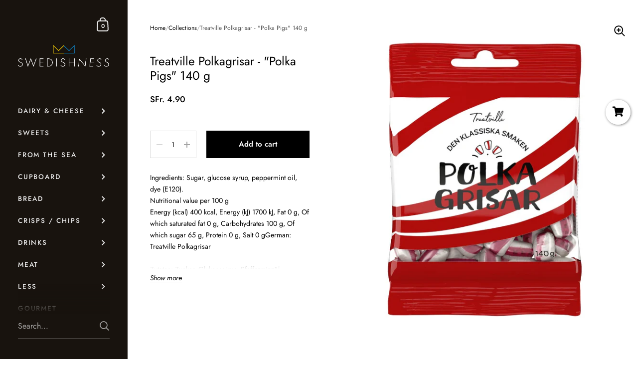

--- FILE ---
content_type: text/html; charset=utf-8
request_url: https://swedishness.ch/products/treatville-polkagrisar-polka-pigs-140-g
body_size: 61493
content:

<!doctype html><html class="no-js" lang="en" dir="ltr">
  
<head>

	<meta charset="utf-8">
  <meta http-equiv="X-UA-Compatible" content="IE=edge,chrome=1">
  <meta name="viewport" content="width=device-width, initial-scale=1.0, height=device-height, minimum-scale=1.0"><link rel="shortcut icon" href="//swedishness.ch/cdn/shop/files/crown.png?crop=center&height=32&v=1618639534&width=32" type="image/png" /><title>Treatville Polkagrisar - &quot;Polka Pigs&quot; 140 g &ndash; Swedishness
</title><meta name="description" content="Ingredients: Sugar, glucose syrup, peppermint oil, dye (E120).Nutritional value per 100 gEnergy (kcal) 400 kcal, Energy (kJ) 1700 kJ, Fat 0 g, Of which saturated fat 0 g, Carbohydrates 100 g, Of which sugar 65 g, Protein 0 g, Salt 0 gGerman: Treatville PolkagrisarZutaten: Zucker, Glukosesirup, Pfefferminzöl, Farbstoff ">

<meta property="og:site_name" content="Swedishness">
<meta property="og:url" content="https://swedishness.ch/products/treatville-polkagrisar-polka-pigs-140-g">
<meta property="og:title" content="Treatville Polkagrisar - &quot;Polka Pigs&quot; 140 g">
<meta property="og:type" content="product">
<meta property="og:description" content="Ingredients: Sugar, glucose syrup, peppermint oil, dye (E120).Nutritional value per 100 gEnergy (kcal) 400 kcal, Energy (kJ) 1700 kJ, Fat 0 g, Of which saturated fat 0 g, Carbohydrates 100 g, Of which sugar 65 g, Protein 0 g, Salt 0 gGerman: Treatville PolkagrisarZutaten: Zucker, Glukosesirup, Pfefferminzöl, Farbstoff "><meta property="og:image" content="http://swedishness.ch/cdn/shop/products/Treatville-Polkagrisar-Polka-Pigs-140-g-Swedishness.png?v=1709987476">
  <meta property="og:image:secure_url" content="https://swedishness.ch/cdn/shop/products/Treatville-Polkagrisar-Polka-Pigs-140-g-Swedishness.png?v=1709987476">
  <meta property="og:image:width" content="784">
  <meta property="og:image:height" content="784"><meta property="og:price:amount" content="4.90">
  <meta property="og:price:currency" content="CHF"><meta name="twitter:card" content="summary_large_image">
<meta name="twitter:title" content="Treatville Polkagrisar - &quot;Polka Pigs&quot; 140 g">
<meta name="twitter:description" content="Ingredients: Sugar, glucose syrup, peppermint oil, dye (E120).Nutritional value per 100 gEnergy (kcal) 400 kcal, Energy (kJ) 1700 kJ, Fat 0 g, Of which saturated fat 0 g, Carbohydrates 100 g, Of which sugar 65 g, Protein 0 g, Salt 0 gGerman: Treatville PolkagrisarZutaten: Zucker, Glukosesirup, Pfefferminzöl, Farbstoff "><script type="application/ld+json">
  [
    {
      "@context": "https://schema.org",
      "@type": "WebSite",
      "name": "Swedishness",
      "url": "https:\/\/swedishness.ch"
    },
    {
      "@context": "https://schema.org",
      "@type": "Organization",
      "name": "Swedishness",
      "url": "https:\/\/swedishness.ch"
    }
  ]
</script>

<script type="application/ld+json">
{
  "@context": "http://schema.org",
  "@type": "BreadcrumbList",
  "itemListElement": [
    {
      "@type": "ListItem",
      "position": 1,
      "name": "Home",
      "item": "https://swedishness.ch"
    },{
        "@type": "ListItem",
        "position": 2,
        "name": "Treatville Polkagrisar - \"Polka Pigs\" 140 g",
        "item": "https://swedishness.ch/products/treatville-polkagrisar-polka-pigs-140-g"
      }]
}
</script><script type="application/ld+json">
  {
    "@context": "http://schema.org",
    "@type": "Product",
    "name": "Treatville Polkagrisar - \"Polka Pigs\" 140 g",
    "url": "https:\/\/swedishness.ch\/products\/treatville-polkagrisar-polka-pigs-140-g",
    "offers": [{
          "@type" : "Offer","sku": "7318690177388","availability" : "http://schema.org/InStock",
          "price" : 4.9,
          "priceCurrency" : "CHF",
          "url" : "https:\/\/swedishness.ch\/products\/treatville-polkagrisar-polka-pigs-140-g?variant=42121509109994"
        }
],
    "brand": {
      "@type": "Brand",
      "name": "ICA"
    },
    "description": "Ingredients: Sugar, glucose syrup, peppermint oil, dye (E120).Nutritional value per 100 gEnergy (kcal) 400 kcal, Energy (kJ) 1700 kJ, Fat 0 g, Of which saturated fat 0 g, Carbohydrates 100 g, Of which sugar 65 g, Protein 0 g, Salt 0 gGerman: Treatville PolkagrisarZutaten: Zucker, Glukosesirup, Pfefferminzöl, Farbstoff (E120).Nährwert pro 100 gEnergie (kcal) 400 kcal, Energie (kJ) 1700 kJ, Fett 0 g, davon gesättigtes Fett 0 g, Kohlenhydrate 100 g, davon Zucker 65 g, Protein 0 g, Salz 0 g",
    "category": "220703","sku": "7318690177388",
    "image": {
      "@type": "ImageObject",
      "url": "https:\/\/swedishness.ch\/cdn\/shop\/products\/Treatville-Polkagrisar-Polka-Pigs-140-g-Swedishness.png?v=1709987476",
      "image": "https:\/\/swedishness.ch\/cdn\/shop\/products\/Treatville-Polkagrisar-Polka-Pigs-140-g-Swedishness.png?v=1709987476",
      "name": "Treatville Polkagrisar - \"Polka Pigs\" 140 g-Swedishness",
      "width": "784",
      "height": "784"
    }
  }
  </script><link rel="canonical" href="https://swedishness.ch/products/treatville-polkagrisar-polka-pigs-140-g">

  <link rel="preconnect" href="https://cdn.shopify.com"><link rel="preconnect" href="https://fonts.shopifycdn.com" crossorigin><link href="//swedishness.ch/cdn/shop/t/10/assets/theme.css?v=140720315555506572691697555774" as="style" rel="preload"><link href="//swedishness.ch/cdn/shop/t/10/assets/section-sidebar.css?v=124566663658210750411710587949" as="style" rel="preload"><link href="//swedishness.ch/cdn/shop/t/10/assets/component-product-item.css?v=171315239248922062031697555773" as="style" rel="preload"><link href="//swedishness.ch/cdn/shop/t/10/assets/section-main-product.css?v=100238485175929361311697555774" as="style" rel="preload"><link rel="preload" as="image" href="//swedishness.ch/cdn/shop/products/Treatville-Polkagrisar-Polka-Pigs-140-g-Swedishness.png?v=1709987476&width=480" imagesrcset="//swedishness.ch/cdn/shop/products/Treatville-Polkagrisar-Polka-Pigs-140-g-Swedishness.png?v=1709987476&width=360 360w,//swedishness.ch/cdn/shop/products/Treatville-Polkagrisar-Polka-Pigs-140-g-Swedishness.png?v=1709987476&width=480 480w,//swedishness.ch/cdn/shop/products/Treatville-Polkagrisar-Polka-Pigs-140-g-Swedishness.png?v=1709987476&width=640 640w," imagesizes="(max-width: 767px) 100vw, 70vw"><link rel="preload" href="//swedishness.ch/cdn/fonts/jost/jost_n4.d47a1b6347ce4a4c9f437608011273009d91f2b7.woff2" as="font" type="font/woff2" crossorigin><link rel="preload" href="//swedishness.ch/cdn/fonts/jost/jost_n4.d47a1b6347ce4a4c9f437608011273009d91f2b7.woff2" as="font" type="font/woff2" crossorigin><style type="text/css">@font-face {
  font-family: Jost;
  font-weight: 400;
  font-style: normal;
  font-display: swap;
  src: url("//swedishness.ch/cdn/fonts/jost/jost_n4.d47a1b6347ce4a4c9f437608011273009d91f2b7.woff2") format("woff2"),
       url("//swedishness.ch/cdn/fonts/jost/jost_n4.791c46290e672b3f85c3d1c651ef2efa3819eadd.woff") format("woff");
}
@font-face {
  font-family: Jost;
  font-weight: 400;
  font-style: normal;
  font-display: swap;
  src: url("//swedishness.ch/cdn/fonts/jost/jost_n4.d47a1b6347ce4a4c9f437608011273009d91f2b7.woff2") format("woff2"),
       url("//swedishness.ch/cdn/fonts/jost/jost_n4.791c46290e672b3f85c3d1c651ef2efa3819eadd.woff") format("woff");
}
@font-face {
  font-family: Jost;
  font-weight: 500;
  font-style: normal;
  font-display: swap;
  src: url("//swedishness.ch/cdn/fonts/jost/jost_n5.7c8497861ffd15f4e1284cd221f14658b0e95d61.woff2") format("woff2"),
       url("//swedishness.ch/cdn/fonts/jost/jost_n5.fb6a06896db583cc2df5ba1b30d9c04383119dd9.woff") format("woff");
}
@font-face {
  font-family: Jost;
  font-weight: 600;
  font-style: normal;
  font-display: swap;
  src: url("//swedishness.ch/cdn/fonts/jost/jost_n6.ec1178db7a7515114a2d84e3dd680832b7af8b99.woff2") format("woff2"),
       url("//swedishness.ch/cdn/fonts/jost/jost_n6.b1178bb6bdd3979fef38e103a3816f6980aeaff9.woff") format("woff");
}
@font-face {
  font-family: Jost;
  font-weight: 700;
  font-style: normal;
  font-display: swap;
  src: url("//swedishness.ch/cdn/fonts/jost/jost_n7.921dc18c13fa0b0c94c5e2517ffe06139c3615a3.woff2") format("woff2"),
       url("//swedishness.ch/cdn/fonts/jost/jost_n7.cbfc16c98c1e195f46c536e775e4e959c5f2f22b.woff") format("woff");
}
@font-face {
  font-family: Jost;
  font-weight: 400;
  font-style: italic;
  font-display: swap;
  src: url("//swedishness.ch/cdn/fonts/jost/jost_i4.b690098389649750ada222b9763d55796c5283a5.woff2") format("woff2"),
       url("//swedishness.ch/cdn/fonts/jost/jost_i4.fd766415a47e50b9e391ae7ec04e2ae25e7e28b0.woff") format("woff");
}
@font-face {
  font-family: Jost;
  font-weight: 700;
  font-style: italic;
  font-display: swap;
  src: url("//swedishness.ch/cdn/fonts/jost/jost_i7.d8201b854e41e19d7ed9b1a31fe4fe71deea6d3f.woff2") format("woff2"),
       url("//swedishness.ch/cdn/fonts/jost/jost_i7.eae515c34e26b6c853efddc3fc0c552e0de63757.woff") format("woff");
}
:root {

    /* Color variables - SIDEBAR */

    --color-sidebar-bg: 24, 19, 14;
    --color-sidebar-mobile-border: #000000;

    --color-sidebar-txt: 237, 237, 237;
    --color-sidebar-txt-foreground: 0, 0, 0;

    --color-sidebar-accent: 237, 237, 237;
    --color-sidebar-accent-foreground: 0, 0, 0;

    /* Color variables - BODY */

    --color-body-bg: 255, 255, 255;

    --color-body-txt: 0, 0, 0;
    --color-body-txt-foreground: 255, 255, 255;

    --color-body-accent: 255, 255, 255;
    --color-body-accent-foreground: 0, 0, 0;

    /* Color variables - FOOTER */

    --color-footer-bg: 24, 19, 14;
    --color-footer-txt: 255, 255, 255;
    --color-footer-accent: 144, 144, 144;

    /* Color variables - SPI */

    --color-body-text: #000000;
    --color-body: #ffffff;
    --color-bg: #ffffff;

    /* Font variables */

    --base-headings-size: 21;
    --base-body-size: 14;
    --base-body-size-alt: 15;

    --font-stack-headings: Jost, sans-serif;
    --font-weight-headings: 400;
    --font-style-headings: normal;

    --font-stack-body: Jost, sans-serif;
    --font-weight-body: 400;
    --font-style-body: normal;--font-weight-body-medium: 500;--font-weight-body-semibold: 600;

    --font-weight-body-bold: 700;

    /* Layout */
    --vertical-padding-base: 90px;
    --horizontal-padding-base: 90px;
    --grid-gutter-base: 40px;

  }

  select, .regular-select-cover {
    background-image: url("data:image/svg+xml,%3Csvg class='svg symbol symbol--arrow' xmlns='http://www.w3.org/2000/svg' width='24' height='24' fill='none'%3E%3Cpath fill-rule='evenodd' d='M13.828 14.414l4-4L16.414 9l-4 4-4-4L7 10.414l5.414 5.414 1.414-1.414z' fill='%23000000'%3E%3C/path%3E%3C/svg%3E") !important;
  }
  .sidebar-element .regular-select-cover,
  .sidebar-element select {
    background-image: url("data:image/svg+xml,%3Csvg class='svg symbol symbol--arrow' xmlns='http://www.w3.org/2000/svg' width='24' height='24' fill='none'%3E%3Cpath fill-rule='evenodd' d='M13.828 14.414l4-4L16.414 9l-4 4-4-4L7 10.414l5.414 5.414 1.414-1.414z' fill='%23ededed'%3E%3C/path%3E%3C/svg%3E") !important;
  }
  .footer .regular-select-cover {
    background-image: url("data:image/svg+xml,%3Csvg class='svg symbol symbol--arrow' xmlns='http://www.w3.org/2000/svg' width='24' height='24' fill='none'%3E%3Cpath fill-rule='evenodd' d='M13.828 14.414l4-4L16.414 9l-4 4-4-4L7 10.414l5.414 5.414 1.414-1.414z' fill='%23ffffff'%3E%3C/path%3E%3C/svg%3E") !important;
  }
  
</style><link href="//swedishness.ch/cdn/shop/t/10/assets/theme.css?v=140720315555506572691697555774" rel="stylesheet" type="text/css" media="all" />

	<script>window.performance && window.performance.mark && window.performance.mark('shopify.content_for_header.start');</script><meta id="shopify-digital-wallet" name="shopify-digital-wallet" content="/42644504737/digital_wallets/dialog">
<meta name="shopify-checkout-api-token" content="c42b1c656f43999cc60603d9d17ecf71">
<link rel="alternate" type="application/json+oembed" href="https://swedishness.ch/products/treatville-polkagrisar-polka-pigs-140-g.oembed">
<script async="async" src="/checkouts/internal/preloads.js?locale=en-CH"></script>
<script id="apple-pay-shop-capabilities" type="application/json">{"shopId":42644504737,"countryCode":"CH","currencyCode":"CHF","merchantCapabilities":["supports3DS"],"merchantId":"gid:\/\/shopify\/Shop\/42644504737","merchantName":"Swedishness","requiredBillingContactFields":["postalAddress","email","phone"],"requiredShippingContactFields":["postalAddress","email","phone"],"shippingType":"shipping","supportedNetworks":["visa","masterCard","amex"],"total":{"type":"pending","label":"Swedishness","amount":"1.00"},"shopifyPaymentsEnabled":true,"supportsSubscriptions":true}</script>
<script id="shopify-features" type="application/json">{"accessToken":"c42b1c656f43999cc60603d9d17ecf71","betas":["rich-media-storefront-analytics"],"domain":"swedishness.ch","predictiveSearch":true,"shopId":42644504737,"locale":"en"}</script>
<script>var Shopify = Shopify || {};
Shopify.shop = "swedishness.myshopify.com";
Shopify.locale = "en";
Shopify.currency = {"active":"CHF","rate":"1.0"};
Shopify.country = "CH";
Shopify.theme = {"name":"Updated copy of Kingdom 5.0.1","id":162402959671,"schema_name":"Kingdom","schema_version":"5.1.7","theme_store_id":725,"role":"main"};
Shopify.theme.handle = "null";
Shopify.theme.style = {"id":null,"handle":null};
Shopify.cdnHost = "swedishness.ch/cdn";
Shopify.routes = Shopify.routes || {};
Shopify.routes.root = "/";</script>
<script type="module">!function(o){(o.Shopify=o.Shopify||{}).modules=!0}(window);</script>
<script>!function(o){function n(){var o=[];function n(){o.push(Array.prototype.slice.apply(arguments))}return n.q=o,n}var t=o.Shopify=o.Shopify||{};t.loadFeatures=n(),t.autoloadFeatures=n()}(window);</script>
<script id="shop-js-analytics" type="application/json">{"pageType":"product"}</script>
<script defer="defer" async type="module" src="//swedishness.ch/cdn/shopifycloud/shop-js/modules/v2/client.init-shop-cart-sync_dlpDe4U9.en.esm.js"></script>
<script defer="defer" async type="module" src="//swedishness.ch/cdn/shopifycloud/shop-js/modules/v2/chunk.common_FunKbpTJ.esm.js"></script>
<script type="module">
  await import("//swedishness.ch/cdn/shopifycloud/shop-js/modules/v2/client.init-shop-cart-sync_dlpDe4U9.en.esm.js");
await import("//swedishness.ch/cdn/shopifycloud/shop-js/modules/v2/chunk.common_FunKbpTJ.esm.js");

  window.Shopify.SignInWithShop?.initShopCartSync?.({"fedCMEnabled":true,"windoidEnabled":true});

</script>
<script>(function() {
  var isLoaded = false;
  function asyncLoad() {
    if (isLoaded) return;
    isLoaded = true;
    var urls = ["https:\/\/instafeed.nfcube.com\/cdn\/dbdcd4948d8bd2be9f371f7d49bff54c.js?shop=swedishness.myshopify.com","https:\/\/reconvert-cdn.com\/assets\/js\/store_reconvert_node.js?shop=swedishness.myshopify.com","https:\/\/static.klaviyo.com\/onsite\/js\/klaviyo.js?company_id=QX7MdN\u0026shop=swedishness.myshopify.com","\/\/quickbuycdn.wizesaas.com\/Scripts\/wizesaas.min.js?shop=swedishness.myshopify.com"];
    for (var i = 0; i < urls.length; i++) {
      var s = document.createElement('script');
      s.type = 'text/javascript';
      s.async = true;
      s.src = urls[i];
      var x = document.getElementsByTagName('script')[0];
      x.parentNode.insertBefore(s, x);
    }
  };
  if(window.attachEvent) {
    window.attachEvent('onload', asyncLoad);
  } else {
    window.addEventListener('load', asyncLoad, false);
  }
})();</script>
<script id="__st">var __st={"a":42644504737,"offset":3600,"reqid":"31e48099-2264-4b1d-891b-47f01d8df3e1-1765428020","pageurl":"swedishness.ch\/products\/treatville-polkagrisar-polka-pigs-140-g","u":"51ecec73b244","p":"product","rtyp":"product","rid":7486563418346};</script>
<script>window.ShopifyPaypalV4VisibilityTracking = true;</script>
<script id="captcha-bootstrap">!function(){'use strict';const t='contact',e='account',n='new_comment',o=[[t,t],['blogs',n],['comments',n],[t,'customer']],c=[[e,'customer_login'],[e,'guest_login'],[e,'recover_customer_password'],[e,'create_customer']],r=t=>t.map((([t,e])=>`form[action*='/${t}']:not([data-nocaptcha='true']) input[name='form_type'][value='${e}']`)).join(','),a=t=>()=>t?[...document.querySelectorAll(t)].map((t=>t.form)):[];function s(){const t=[...o],e=r(t);return a(e)}const i='password',u='form_key',d=['recaptcha-v3-token','g-recaptcha-response','h-captcha-response',i],f=()=>{try{return window.sessionStorage}catch{return}},m='__shopify_v',_=t=>t.elements[u];function p(t,e,n=!1){try{const o=window.sessionStorage,c=JSON.parse(o.getItem(e)),{data:r}=function(t){const{data:e,action:n}=t;return t[m]||n?{data:e,action:n}:{data:t,action:n}}(c);for(const[e,n]of Object.entries(r))t.elements[e]&&(t.elements[e].value=n);n&&o.removeItem(e)}catch(o){console.error('form repopulation failed',{error:o})}}const l='form_type',E='cptcha';function T(t){t.dataset[E]=!0}const w=window,h=w.document,L='Shopify',v='ce_forms',y='captcha';let A=!1;((t,e)=>{const n=(g='f06e6c50-85a8-45c8-87d0-21a2b65856fe',I='https://cdn.shopify.com/shopifycloud/storefront-forms-hcaptcha/ce_storefront_forms_captcha_hcaptcha.v1.5.2.iife.js',D={infoText:'Protected by hCaptcha',privacyText:'Privacy',termsText:'Terms'},(t,e,n)=>{const o=w[L][v],c=o.bindForm;if(c)return c(t,g,e,D).then(n);var r;o.q.push([[t,g,e,D],n]),r=I,A||(h.body.append(Object.assign(h.createElement('script'),{id:'captcha-provider',async:!0,src:r})),A=!0)});var g,I,D;w[L]=w[L]||{},w[L][v]=w[L][v]||{},w[L][v].q=[],w[L][y]=w[L][y]||{},w[L][y].protect=function(t,e){n(t,void 0,e),T(t)},Object.freeze(w[L][y]),function(t,e,n,w,h,L){const[v,y,A,g]=function(t,e,n){const i=e?o:[],u=t?c:[],d=[...i,...u],f=r(d),m=r(i),_=r(d.filter((([t,e])=>n.includes(e))));return[a(f),a(m),a(_),s()]}(w,h,L),I=t=>{const e=t.target;return e instanceof HTMLFormElement?e:e&&e.form},D=t=>v().includes(t);t.addEventListener('submit',(t=>{const e=I(t);if(!e)return;const n=D(e)&&!e.dataset.hcaptchaBound&&!e.dataset.recaptchaBound,o=_(e),c=g().includes(e)&&(!o||!o.value);(n||c)&&t.preventDefault(),c&&!n&&(function(t){try{if(!f())return;!function(t){const e=f();if(!e)return;const n=_(t);if(!n)return;const o=n.value;o&&e.removeItem(o)}(t);const e=Array.from(Array(32),(()=>Math.random().toString(36)[2])).join('');!function(t,e){_(t)||t.append(Object.assign(document.createElement('input'),{type:'hidden',name:u})),t.elements[u].value=e}(t,e),function(t,e){const n=f();if(!n)return;const o=[...t.querySelectorAll(`input[type='${i}']`)].map((({name:t})=>t)),c=[...d,...o],r={};for(const[a,s]of new FormData(t).entries())c.includes(a)||(r[a]=s);n.setItem(e,JSON.stringify({[m]:1,action:t.action,data:r}))}(t,e)}catch(e){console.error('failed to persist form',e)}}(e),e.submit())}));const S=(t,e)=>{t&&!t.dataset[E]&&(n(t,e.some((e=>e===t))),T(t))};for(const o of['focusin','change'])t.addEventListener(o,(t=>{const e=I(t);D(e)&&S(e,y())}));const B=e.get('form_key'),M=e.get(l),P=B&&M;t.addEventListener('DOMContentLoaded',(()=>{const t=y();if(P)for(const e of t)e.elements[l].value===M&&p(e,B);[...new Set([...A(),...v().filter((t=>'true'===t.dataset.shopifyCaptcha))])].forEach((e=>S(e,t)))}))}(h,new URLSearchParams(w.location.search),n,t,e,['guest_login'])})(!0,!1)}();</script>
<script integrity="sha256-52AcMU7V7pcBOXWImdc/TAGTFKeNjmkeM1Pvks/DTgc=" data-source-attribution="shopify.loadfeatures" defer="defer" src="//swedishness.ch/cdn/shopifycloud/storefront/assets/storefront/load_feature-81c60534.js" crossorigin="anonymous"></script>
<script data-source-attribution="shopify.dynamic_checkout.dynamic.init">var Shopify=Shopify||{};Shopify.PaymentButton=Shopify.PaymentButton||{isStorefrontPortableWallets:!0,init:function(){window.Shopify.PaymentButton.init=function(){};var t=document.createElement("script");t.src="https://swedishness.ch/cdn/shopifycloud/portable-wallets/latest/portable-wallets.en.js",t.type="module",document.head.appendChild(t)}};
</script>
<script data-source-attribution="shopify.dynamic_checkout.buyer_consent">
  function portableWalletsHideBuyerConsent(e){var t=document.getElementById("shopify-buyer-consent"),n=document.getElementById("shopify-subscription-policy-button");t&&n&&(t.classList.add("hidden"),t.setAttribute("aria-hidden","true"),n.removeEventListener("click",e))}function portableWalletsShowBuyerConsent(e){var t=document.getElementById("shopify-buyer-consent"),n=document.getElementById("shopify-subscription-policy-button");t&&n&&(t.classList.remove("hidden"),t.removeAttribute("aria-hidden"),n.addEventListener("click",e))}window.Shopify?.PaymentButton&&(window.Shopify.PaymentButton.hideBuyerConsent=portableWalletsHideBuyerConsent,window.Shopify.PaymentButton.showBuyerConsent=portableWalletsShowBuyerConsent);
</script>
<script data-source-attribution="shopify.dynamic_checkout.cart.bootstrap">document.addEventListener("DOMContentLoaded",(function(){function t(){return document.querySelector("shopify-accelerated-checkout-cart, shopify-accelerated-checkout")}if(t())Shopify.PaymentButton.init();else{new MutationObserver((function(e,n){t()&&(Shopify.PaymentButton.init(),n.disconnect())})).observe(document.body,{childList:!0,subtree:!0})}}));
</script>
<link id="shopify-accelerated-checkout-styles" rel="stylesheet" media="screen" href="https://swedishness.ch/cdn/shopifycloud/portable-wallets/latest/accelerated-checkout-backwards-compat.css" crossorigin="anonymous">
<style id="shopify-accelerated-checkout-cart">
        #shopify-buyer-consent {
  margin-top: 1em;
  display: inline-block;
  width: 100%;
}

#shopify-buyer-consent.hidden {
  display: none;
}

#shopify-subscription-policy-button {
  background: none;
  border: none;
  padding: 0;
  text-decoration: underline;
  font-size: inherit;
  cursor: pointer;
}

#shopify-subscription-policy-button::before {
  box-shadow: none;
}

      </style>

<script>window.performance && window.performance.mark && window.performance.mark('shopify.content_for_header.end');</script>
<noscript>
    <link rel="stylesheet" href="//swedishness.ch/cdn/shop/t/10/assets/theme-noscript.css?v=123003003821296204761697555774">
  </noscript>

  <script>
    const ProductGalleryResizeHelper = productGallery => {
      if ( ( window.innerWidth >= 768 && productGallery.classList.contains('product-gallery--slider') ) || ( window.innerWidth < 1024 && window.innerWidth >= 768 ) ) {
        productGallery.querySelectorAll('.lazy-image').forEach(elm=>{
          const gutter = "image"==elm.parentNode.dataset.productMediaType||1024>window.innerWidth?0:productGallery.classList.contains("product-gallery--thumbnails")?productGallery.classList.contains("product-gallery--gutter")?110:100:productGallery.classList.contains("product-gallery--gutter")?70:50;
          elm.parentNode.style.width = ( ( productGallery.offsetHeight - gutter ) * elm.dataset.ratio ) + 'px';
        });
      } else {
        productGallery.querySelectorAll('.lazy-image').forEach(elm=>{
          elm.parentNode.style.width = '';
        });
      }
    }
  </script>

<!--Gem_Page_Header_Script-->
    


<!--End_Gem_Page_Header_Script-->





    

    
  
<!-- BEGIN app block: shopify://apps/gift-card-hero-all-in-one/blocks/app-embed/57babc6a-ae2b-46cf-b565-dd8395b0276b --><!-- BEGIN app snippet: gift-hero-snippet -->

<script async>
  (function() {
    window.ScCommon = {
      shop: {
        moneyFormat: window?.GiftCardHeroCustom?.moneyFormat || 'SFr. {{amount}}',
        customer: null,
      },
    };
    
      window.GiftCardHero = {
        common: {
          translations: {
            preview: 'Preview',
            mycards: 'My Gift Cards',
            account: 'Account',
            details: 'Details',
            noRegisteredCards: 'No registered gift cards',
            checkBalance: 'Check the balance',
            customAmount: 'Custom',
            giftCard: 'Gift card',
            expiresOn: 'Expires on {{ expiry }}',
          },
        },
        shop: {
          items: [],
          currency: 'CHF',
          mainCurrency: 'CHF',
        },
        balance: {
          design: {"checkerBtnBg":"#8533fc","checkerBtnColor":"#ffffff","checkerModalBorderRadius":5,"checkerButtonBorderRadius":36,"checkerModalBg":"#ffffff","bubbleBg":"#ffce33","bubbleColor":"#0D0D2A","bubbleBorderRadius":5,"textColor":"#000000","inputBg":"#ffffff","inputBorderRadius":2,"inputBorderColor":"#acacac","inputColor":"#000000","submitBg":"#000000","submitBorder":"#000000","submitBorderRadius":2,"submitColor":"#ffffff","findBtnBg":"#4e63df","findBtnBorder":"#4e63df","findBtnColor":"#ffffff","fintBtnRadius":6,"progressBg":"#d5dae3","progressRadius":10,"applyBg":"#D4D8EF","applyColor":"#242445","applyRadius":6},
          translations: {
            'en': {"checkerBtnText":"GIFT CARD BALANCE CHECK","inputLabel":"Redeem or check balance of gift cards","submitLabel":"Check","placeholder":"Enter your gift code here","more":"Find products at a similar price","cartSubotal":"Cart subtotal: ","usedBalance":"Applied balance:","unusedBalance":"Unapplied balance:","cardBalance":"Gift card balance","apply":"Apply balance to a cart"} || {"checkerBtnText":"GIFT CARD BALANCE CHECK","inputLabel":"Redeem or check balance of gift cards","submitLabel":"Check","placeholder":"Enter your gift code here","more":"Find products at a similar price","cartSubotal":"Cart subtotal: ","usedBalance":"Applied balance:","unusedBalance":"Unapplied balance:","cardBalance":"Gift card balance","apply":"Apply balance to a cart"},
          },
        },
        settings: {"balance":{"enabled":false,"recommendProducts":true,"showProgressCart":true,"showBubble":true,"showProgressTime":"4","allowApply":true,"showProgress":true,"allowMultiple":true,"showWidget":"5","title":"Gift card balance check","beforeText":"\u003cp\u003eNot sure how much let on your gift card? Enter you gift card number in the input field below in order to check your gift card balance.\u003c\/p\u003e","afterText":"\u003ch3\u003e\u003cstrong\u003eAdditional information\u003c\/strong\u003e\u003c\/h3\u003e\u003cul\u003e\u003cli\u003eYou may apply your gift card at a checkout page.\u003c\/li\u003e\u003cli\u003eYou may use your gift card multiple times if your gift card has a remaining balance.\u003c\/li\u003e\u003cli\u003eYou may apply multiple gift cards at a checkout page.\u003c\/li\u003e\u003cli\u003eYou can't use a gift card to buy another gift card.\u003c\/li\u003e\u003c\/ul\u003e\u003cp\u003e\u003cbr\u003e\u003c\/p\u003e\u003cp style=\"text-align: right; font-size: 0.9em;\" class=\"sc-powered-by\"\u003ePowered by \u003cspan\u003e\u003ca href=\"https:\/\/apps.shopify.com\/gift-card-hero\" target=\"_blank\"\u003eShopify Gift Card Hero App\u003c\/a\u003e\u003c\/span\u003e\u003c\/p\u003e","version":"v2"}},
        isGiftProduct: false,
        productId: 7486563418346,
        img: 'products/Treatville-Polkagrisar-Polka-Pigs-140-g-Swedishness.png',
        options: [{"name":"Title","position":1,"values":["Default Title"]}],
        hideMyGiftcards: false,
        giftcards: true,
      };
    
    
  })();
</script>


<!-- END app snippet -->






  
  <script
    src="https://cdn.shopify.com/extensions/019b08ac-8751-78a2-a1c6-04f0f1ec3065/giftcard-hero-430/assets/storefront.min.js"
    defer
    data-cmp-ignore
    data-cmp-ab="2"
    data-cookieconsent="ignore"></script>
  


<!-- END app block --><!-- BEGIN app block: shopify://apps/selecty/blocks/app-embed/a005a4a7-4aa2-4155-9c2b-0ab41acbf99c --><template id="sel-form-template">
  <div id="sel-form" style="display: none;">
    <form method="post" action="/localization" id="localization_form" accept-charset="UTF-8" class="shopify-localization-form" enctype="multipart/form-data"><input type="hidden" name="form_type" value="localization" /><input type="hidden" name="utf8" value="✓" /><input type="hidden" name="_method" value="put" /><input type="hidden" name="return_to" value="/products/treatville-polkagrisar-polka-pigs-140-g" />
      <input type="hidden" name="country_code" value="CH">
      <input type="hidden" name="language_code" value="en">
    </form>
  </div>
</template>


  <script>
    (function () {
      window.$selector = window.$selector || []; // Create empty queue for action (sdk) if user has not created his yet
      // Fetch geodata only for new users
      const wasRedirected = localStorage.getItem('sel-autodetect') === '1';

      if (!wasRedirected) {
        window.selectorConfigGeoData = fetch('/browsing_context_suggestions.json?source=geolocation_recommendation&country[enabled]=true&currency[enabled]=true&language[enabled]=true', {
          method: 'GET',
          mode: 'cors',
          cache: 'default',
          credentials: 'same-origin',
          headers: {
            'Content-Type': 'application/json',
            'Access-Control-Allow-Origin': '*'
          },
          redirect: 'follow',
          referrerPolicy: 'no-referrer',
        });
      }
    })()
  </script>
  <script type="application/json" id="__selectors_json">
    {
    "selectors": 
  [{"title":"Unnamed selector","status":"published","visibility":[],"design":{"resource":"countries","resourceList":["countries"],"type":"drop-down","theme":"basic","scheme":"basic","short":"countries","search":"none","scale":89,"styles":{"general":"","extra":""},"reverse":true,"view":"all","flagMode":{"icon":"icon","flag":"flag"},"colors":{"text":{"red":32,"green":34,"blue":35,"alpha":1,"filter":"invert(8%) sepia(3%) saturate(1071%) hue-rotate(155deg) brightness(99%) contrast(88%)"},"accent":{"red":32,"green":34,"blue":35,"alpha":1,"filter":"invert(7%) sepia(2%) saturate(3337%) hue-rotate(194deg) brightness(95%) contrast(86%)"},"background":{"red":255,"green":255,"blue":255,"alpha":1,"filter":"invert(100%) sepia(2%) saturate(0%) hue-rotate(222deg) brightness(104%) contrast(104%)"}},"withoutShadowRoot":false,"hideUnavailableResources":false,"typography":{"default":{"fontFamily":"Verdana","fontStyle":"normal","fontWeight":"normal","size":{"value":14,"dimension":"px"}},"accent":{"fontFamily":"Verdana","fontStyle":"normal","fontWeight":"normal","size":{"value":14,"dimension":"px"}}},"position":{"type":"fixed","value":{"horizontal":"right","vertical":"bottom"}},"visibility":{"breakpoints":["xs","sm","md","lg","xl"],"urls":{"logicVariant":"include","resources":[]},"params":{"logicVariant":"include","resources":[]},"languages":{"logicVariant":"include","resources":[]},"countries":{"logicVariant":"include","resources":[]}}},"id":"BV195692","i18n":{"original":{}}}],
    "store": 
  
    {"shouldBranding":false}
  
,
    "autodetect": 
  
    {"_id":"65324e09a098f171185caf80","storeId":42644504737,"design":{"resource":"countries","behavior":"necessary","resourceList":["countries"],"type":"popup","scheme":"blackAndWhite","styles":{"general":"","extra":""},"animation":"fade","backgroundImgUrl":null,"contentBackgroundImgUrl":null,"colors":{"text":{"red":245,"green":245,"blue":245,"alpha":1,"filter":"invert(99%) sepia(7%) saturate(614%) hue-rotate(295deg) brightness(119%) contrast(92%)"},"accent":{"red":255,"green":255,"blue":255,"alpha":1,"filter":"invert(100%) sepia(0%) saturate(7492%) hue-rotate(239deg) brightness(101%) contrast(101%)"},"background":{"red":18,"green":18,"blue":18,"alpha":1,"filter":"invert(0%) sepia(25%) saturate(857%) hue-rotate(177deg) brightness(116%) contrast(86%)"}},"typography":{"default":{"fontFamily":"verdana","fontStyle":"normal","fontWeight":"normal","size":{"value":14,"dimension":"px"}},"accent":{"fontFamily":"verdana","fontStyle":"normal","fontWeight":"normal","size":{"value":14,"dimension":"px"}}},"position":{"type":"fixed","value":{"horizontal":"center","vertical":"center"}},"view":"all","scale":108,"short":"countries"},"i18n":{"original":{"languages_currencies":"<p class='adt-content__header'>Are you in the right language and currency?</p><p class='adt-content__text'>Please choose what is more suitable for you.</p>","languages_countries":"<p class='adt-content__header'>Are you in the right country and language? </p><p class='adt-content__text'>Please choose what is more suitable for you.</p>","languages":"<p class='adt-content__header'>Are you in the right language?</p><p class='adt-content__text'>Please choose what is more suitable for you.</p>","currencies":"<p class='adt-content__header'>Are you in the right currency?</p><p class='adt-content__text'>Please choose what is more suitable for you.</p>","markets":"<p class='adt-content__header'>Are you in the right place?</p><p class='adt-content__text'>Please select your shipping region.</p>","countries":"<p class='adt-content__header'>Are you in the right place?</p><p class='adt-content__text'>Please select your shipping destination country.</p>","button":"Shop now"}},"visibility":[],"status":"published","createdAt":"2023-10-20T09:53:13.592Z","updatedAt":"2023-10-20T09:59:49.735Z","__v":0}
  
,
    "autoRedirect": 
  
    {"active":true,"resource":"countries","behavior":"once","queryParams":[]}
  
,
    "customResources": 
  [],
    "markets": [{"enabled":true,"locale":"en","countries":["JP","KR","SG","HK"],"webPresence":{"alternateLocales":["fr"],"defaultLocale":"en","subfolderSuffix":null,"domain":{"host":"swedishness.ch"}},"localCurrencies":true,"curr":{"code":"CHF"},"alternateLocales":["fr"],"domain":{"host":"swedishness.ch"},"name":"ASIA","regions":[{"code":"JP"},{"code":"KR"},{"code":"SG"},{"code":"HK"}],"country":"JP","title":"ASIA","host":"swedishness.ch"},{"enabled":true,"locale":"en","countries":["CA"],"webPresence":{"alternateLocales":["fr"],"defaultLocale":"en","subfolderSuffix":null,"domain":{"host":"swedishness.ch"}},"localCurrencies":false,"curr":{"code":"CAD"},"alternateLocales":["fr"],"domain":{"host":"swedishness.ch"},"name":"Canada","regions":[{"code":"CA"}],"country":"CA","title":"Canada","host":"swedishness.ch"},{"enabled":true,"locale":"en","countries":["ES","BE","FR","IT","LU","NL","PT","IE","DK","AT","GR","FI","EE","LV","LT","SK","SI","PL","CZ"],"webPresence":{"alternateLocales":["fr"],"defaultLocale":"en","subfolderSuffix":null,"domain":{"host":"swedishness.ch"}},"localCurrencies":true,"curr":{"code":"EUR"},"alternateLocales":["fr"],"domain":{"host":"swedishness.ch"},"name":"EU","regions":[{"code":"ES"},{"code":"BE"},{"code":"FR"},{"code":"IT"},{"code":"LU"},{"code":"NL"},{"code":"PT"},{"code":"IE"},{"code":"DK"},{"code":"AT"},{"code":"GR"},{"code":"FI"},{"code":"EE"},{"code":"LV"},{"code":"LT"},{"code":"SK"},{"code":"SI"},{"code":"PL"},{"code":"CZ"}],"country":"AT","title":"EU","host":"swedishness.ch"},{"enabled":true,"locale":"en","countries":["DE"],"webPresence":{"alternateLocales":["fr"],"defaultLocale":"en","subfolderSuffix":null,"domain":{"host":"swedishness.ch"}},"localCurrencies":false,"curr":{"code":"EUR"},"alternateLocales":["fr"],"domain":{"host":"swedishness.ch"},"name":"Germany","regions":[{"code":"DE"}],"country":"DE","title":"Germany","host":"swedishness.ch"},{"enabled":true,"locale":"en","countries":["LI"],"webPresence":{"alternateLocales":["fr"],"defaultLocale":"en","subfolderSuffix":null,"domain":{"host":"swedishness.ch"}},"localCurrencies":false,"curr":{"code":"CHF"},"alternateLocales":["fr"],"domain":{"host":"swedishness.ch"},"name":"International","regions":[{"code":"LI"}],"country":"LI","title":"International","host":"swedishness.ch"},{"enabled":true,"locale":"en","countries":["SE"],"webPresence":{"alternateLocales":["fr"],"defaultLocale":"en","subfolderSuffix":null,"domain":{"host":"swedishness.ch"}},"localCurrencies":false,"curr":{"code":"SEK"},"alternateLocales":["fr"],"domain":{"host":"swedishness.ch"},"name":"Sweden","regions":[{"code":"SE"}],"country":"SE","title":"Sweden","host":"swedishness.ch"},{"enabled":true,"locale":"en","countries":["CH"],"webPresence":{"alternateLocales":["fr"],"defaultLocale":"en","subfolderSuffix":null,"domain":{"host":"swedishness.ch"}},"localCurrencies":false,"curr":{"code":"CHF"},"alternateLocales":["fr"],"domain":{"host":"swedishness.ch"},"name":"Switzerland","regions":[{"code":"CH"}],"country":"CH","title":"Switzerland","host":"swedishness.ch"},{"enabled":true,"locale":"en","countries":["GB"],"webPresence":{"alternateLocales":["fr"],"defaultLocale":"en","subfolderSuffix":null,"domain":{"host":"swedishness.ch"}},"localCurrencies":false,"curr":{"code":"GBP"},"alternateLocales":["fr"],"domain":{"host":"swedishness.ch"},"name":"United Kingdom","regions":[{"code":"GB"}],"country":"GB","title":"United Kingdom","host":"swedishness.ch"},{"enabled":true,"locale":"en","countries":["US"],"webPresence":{"alternateLocales":["fr"],"defaultLocale":"en","subfolderSuffix":null,"domain":{"host":"swedishness.ch"}},"localCurrencies":false,"curr":{"code":"USD"},"alternateLocales":["fr"],"domain":{"host":"swedishness.ch"},"name":"United States","regions":[{"code":"US"}],"country":"US","title":"United States","host":"swedishness.ch"}],
    "languages": [{"country":"JP","subfolderSuffix":null,"title":"English","code":"en","alias":"en","endonym":"English","primary":true,"published":true},{"country":"CA","subfolderSuffix":null,"title":"English","code":"en","alias":"en","endonym":"English","primary":true,"published":true},{"country":"ES","subfolderSuffix":null,"title":"English","code":"en","alias":"en","endonym":"English","primary":true,"published":true},{"country":"DE","subfolderSuffix":null,"title":"English","code":"en","alias":"en","endonym":"English","primary":true,"published":true},{"country":"LI","subfolderSuffix":null,"title":"English","code":"en","alias":"en","endonym":"English","primary":true,"published":true},{"country":"SE","subfolderSuffix":null,"title":"English","code":"en","alias":"en","endonym":"English","primary":true,"published":true},{"country":"CH","subfolderSuffix":null,"title":"English","code":"en","alias":"en","endonym":"English","primary":true,"published":true},{"country":"GB","subfolderSuffix":null,"title":"English","code":"en","alias":"en","endonym":"English","primary":true,"published":true},{"country":"US","subfolderSuffix":null,"title":"English","code":"en","alias":"en","endonym":"English","primary":true,"published":true}],
    "currentMarketLanguages": [{"title":"English","code":"en"}],
    "currencies": [{"title":"Japanese Yen","code":"JPY","symbol":"¥","country":"JP"},{"title":"South Korean Won","code":"KRW","symbol":"₩","country":"KR"},{"title":"Singapore Dollar","code":"SGD","symbol":"$","country":"SG"},{"title":"Hong Kong Dollar","code":"HKD","symbol":"$","country":"HK"},{"title":"Canadian Dollar","code":"CAD","symbol":"$","country":"CA"},{"title":"Euro","code":"EUR","symbol":"€","country":"ES"},{"title":"Danish Krone","code":"DKK","symbol":"kr.","country":"DK"},{"title":"Polish Złoty","code":"PLN","symbol":"zł","country":"PL"},{"title":"Czech Koruna","code":"CZK","symbol":"Kč","country":"CZ"},{"title":"Swiss Franc","code":"CHF","symbol":"Fr.","country":"LI"},{"title":"Swedish Krona","code":"SEK","symbol":"kr","country":"SE"},{"title":"British Pound","code":"GBP","symbol":"£","country":"GB"},{"title":"United States Dollar","code":"USD","symbol":"$","country":"US"}],
    "countries": [{"code":"JP","localCurrencies":true,"currency":{"code":"JPY","enabled":false,"title":"Japanese Yen","symbol":"¥"},"title":"Japan","primary":true},{"code":"KR","localCurrencies":true,"currency":{"code":"KRW","enabled":false,"title":"South Korean Won","symbol":"₩"},"title":"South Korea","primary":false},{"code":"SG","localCurrencies":true,"currency":{"code":"SGD","enabled":false,"title":"Singapore Dollar","symbol":"$"},"title":"Singapore","primary":false},{"code":"HK","localCurrencies":true,"currency":{"code":"HKD","enabled":false,"title":"Hong Kong Dollar","symbol":"$"},"title":"Hong Kong SAR","primary":false},{"code":"CA","localCurrencies":false,"currency":{"code":"CAD","enabled":false,"title":"Canadian Dollar","symbol":"$"},"title":"Canada","primary":false},{"code":"ES","localCurrencies":true,"currency":{"code":"EUR","enabled":false,"title":"Euro","symbol":"€"},"title":"Spain","primary":false},{"code":"BE","localCurrencies":true,"currency":{"code":"EUR","enabled":false,"title":"Euro","symbol":"€"},"title":"Belgium","primary":false},{"code":"FR","localCurrencies":true,"currency":{"code":"EUR","enabled":false,"title":"Euro","symbol":"€"},"title":"France","primary":false},{"code":"IT","localCurrencies":true,"currency":{"code":"EUR","enabled":false,"title":"Euro","symbol":"€"},"title":"Italy","primary":false},{"code":"LU","localCurrencies":true,"currency":{"code":"EUR","enabled":false,"title":"Euro","symbol":"€"},"title":"Luxembourg","primary":false},{"code":"NL","localCurrencies":true,"currency":{"code":"EUR","enabled":false,"title":"Euro","symbol":"€"},"title":"Netherlands","primary":false},{"code":"PT","localCurrencies":true,"currency":{"code":"EUR","enabled":false,"title":"Euro","symbol":"€"},"title":"Portugal","primary":false},{"code":"IE","localCurrencies":true,"currency":{"code":"EUR","enabled":false,"title":"Euro","symbol":"€"},"title":"Ireland","primary":false},{"code":"DK","localCurrencies":true,"currency":{"code":"DKK","enabled":false,"title":"Danish Krone","symbol":"kr."},"title":"Denmark","primary":false},{"code":"AT","localCurrencies":true,"currency":{"code":"EUR","enabled":false,"title":"Euro","symbol":"€"},"title":"Austria","primary":false},{"code":"GR","localCurrencies":true,"currency":{"code":"EUR","enabled":false,"title":"Euro","symbol":"€"},"title":"Greece","primary":false},{"code":"FI","localCurrencies":true,"currency":{"code":"EUR","enabled":false,"title":"Euro","symbol":"€"},"title":"Finland","primary":false},{"code":"EE","localCurrencies":true,"currency":{"code":"EUR","enabled":false,"title":"Euro","symbol":"€"},"title":"Estonia","primary":false},{"code":"LV","localCurrencies":true,"currency":{"code":"EUR","enabled":false,"title":"Euro","symbol":"€"},"title":"Latvia","primary":false},{"code":"LT","localCurrencies":true,"currency":{"code":"EUR","enabled":false,"title":"Euro","symbol":"€"},"title":"Lithuania","primary":false},{"code":"SK","localCurrencies":true,"currency":{"code":"EUR","enabled":false,"title":"Euro","symbol":"€"},"title":"Slovakia","primary":false},{"code":"SI","localCurrencies":true,"currency":{"code":"EUR","enabled":false,"title":"Euro","symbol":"€"},"title":"Slovenia","primary":false},{"code":"PL","localCurrencies":true,"currency":{"code":"PLN","enabled":false,"title":"Polish Złoty","symbol":"zł"},"title":"Poland","primary":false},{"code":"CZ","localCurrencies":true,"currency":{"code":"CZK","enabled":false,"title":"Czech Koruna","symbol":"Kč"},"title":"Czechia","primary":false},{"code":"DE","localCurrencies":false,"currency":{"code":"EUR","enabled":false,"title":"Euro","symbol":"€"},"title":"Germany","primary":false},{"code":"LI","localCurrencies":false,"currency":{"code":"CHF","enabled":false,"title":"Swiss Franc","symbol":"Fr."},"title":"Liechtenstein","primary":false},{"code":"SE","localCurrencies":false,"currency":{"code":"SEK","enabled":false,"title":"Swedish Krona","symbol":"kr"},"title":"Sweden","primary":false},{"code":"CH","localCurrencies":false,"currency":{"code":"CHF","enabled":false,"title":"Swiss Franc","symbol":"Fr."},"title":"Switzerland","primary":false},{"code":"GB","localCurrencies":false,"currency":{"code":"GBP","enabled":false,"title":"British Pound","symbol":"£"},"title":"United Kingdom","primary":false},{"code":"US","localCurrencies":false,"currency":{"code":"USD","enabled":false,"title":"United States Dollar","symbol":"$"},"title":"United States","primary":false}],
    "currentCountry": {"title":"Switzerland","code":"CH","currency": {"title": "Swiss Franc","code": "CHF","symbol": "CHF"}},
    "currentLanguage": {
      "title": "English",
      "code": "en",
      "primary": true
    },
    "currentCurrency": {
      "title": "Swiss Franc",
      "code": "CHF",
      "country":"CH",
      "symbol": "CHF"
    },
    "currentMarket": null,
    "shopDomain":"swedishness.ch",
    "shopCountry": "CH"
    }
  </script>



  <script src="https://cdn.shopify.com/extensions/019ae986-87b6-760c-8bc6-30c5bebc8610/starter-kit-166/assets/selectors.js" async></script>



<!-- END app block --><!-- BEGIN app block: shopify://apps/klaviyo-email-marketing-sms/blocks/klaviyo-onsite-embed/2632fe16-c075-4321-a88b-50b567f42507 -->












  <script async src="https://static.klaviyo.com/onsite/js/QX7MdN/klaviyo.js?company_id=QX7MdN"></script>
  <script>!function(){if(!window.klaviyo){window._klOnsite=window._klOnsite||[];try{window.klaviyo=new Proxy({},{get:function(n,i){return"push"===i?function(){var n;(n=window._klOnsite).push.apply(n,arguments)}:function(){for(var n=arguments.length,o=new Array(n),w=0;w<n;w++)o[w]=arguments[w];var t="function"==typeof o[o.length-1]?o.pop():void 0,e=new Promise((function(n){window._klOnsite.push([i].concat(o,[function(i){t&&t(i),n(i)}]))}));return e}}})}catch(n){window.klaviyo=window.klaviyo||[],window.klaviyo.push=function(){var n;(n=window._klOnsite).push.apply(n,arguments)}}}}();</script>

  
    <script id="viewed_product">
      if (item == null) {
        var _learnq = _learnq || [];

        var MetafieldReviews = null
        var MetafieldYotpoRating = null
        var MetafieldYotpoCount = null
        var MetafieldLooxRating = null
        var MetafieldLooxCount = null
        var okendoProduct = null
        var okendoProductReviewCount = null
        var okendoProductReviewAverageValue = null
        try {
          // The following fields are used for Customer Hub recently viewed in order to add reviews.
          // This information is not part of __kla_viewed. Instead, it is part of __kla_viewed_reviewed_items
          MetafieldReviews = {};
          MetafieldYotpoRating = null
          MetafieldYotpoCount = null
          MetafieldLooxRating = null
          MetafieldLooxCount = null

          okendoProduct = null
          // If the okendo metafield is not legacy, it will error, which then requires the new json formatted data
          if (okendoProduct && 'error' in okendoProduct) {
            okendoProduct = null
          }
          okendoProductReviewCount = okendoProduct ? okendoProduct.reviewCount : null
          okendoProductReviewAverageValue = okendoProduct ? okendoProduct.reviewAverageValue : null
        } catch (error) {
          console.error('Error in Klaviyo onsite reviews tracking:', error);
        }

        var item = {
          Name: "Treatville Polkagrisar - \"Polka Pigs\" 140 g",
          ProductID: 7486563418346,
          Categories: ["ALL","Candy","Candy Bags","Christmas","Cloetta","I wish for...","InteVanligt","Sweets","USA"],
          ImageURL: "https://swedishness.ch/cdn/shop/products/Treatville-Polkagrisar-Polka-Pigs-140-g-Swedishness_grande.png?v=1709987476",
          URL: "https://swedishness.ch/products/treatville-polkagrisar-polka-pigs-140-g",
          Brand: "ICA",
          Price: "SFr. 4.90",
          Value: "4.90",
          CompareAtPrice: "SFr. 0.00"
        };
        _learnq.push(['track', 'Viewed Product', item]);
        _learnq.push(['trackViewedItem', {
          Title: item.Name,
          ItemId: item.ProductID,
          Categories: item.Categories,
          ImageUrl: item.ImageURL,
          Url: item.URL,
          Metadata: {
            Brand: item.Brand,
            Price: item.Price,
            Value: item.Value,
            CompareAtPrice: item.CompareAtPrice
          },
          metafields:{
            reviews: MetafieldReviews,
            yotpo:{
              rating: MetafieldYotpoRating,
              count: MetafieldYotpoCount,
            },
            loox:{
              rating: MetafieldLooxRating,
              count: MetafieldLooxCount,
            },
            okendo: {
              rating: okendoProductReviewAverageValue,
              count: okendoProductReviewCount,
            }
          }
        }]);
      }
    </script>
  




  <script>
    window.klaviyoReviewsProductDesignMode = false
  </script>







<!-- END app block --><!-- BEGIN app block: shopify://apps/gempages-builder/blocks/embed-gp-script-head/20b379d4-1b20-474c-a6ca-665c331919f3 -->














<!-- END app block --><script src="https://cdn.shopify.com/extensions/019b09dd-709f-7233-8c82-cc4081277048/klaviyo-email-marketing-44/assets/app.js" type="text/javascript" defer="defer"></script>
<link href="https://cdn.shopify.com/extensions/019b09dd-709f-7233-8c82-cc4081277048/klaviyo-email-marketing-44/assets/app.css" rel="stylesheet" type="text/css" media="all">
<link href="https://monorail-edge.shopifysvc.com" rel="dns-prefetch">
<script>(function(){if ("sendBeacon" in navigator && "performance" in window) {try {var session_token_from_headers = performance.getEntriesByType('navigation')[0].serverTiming.find(x => x.name == '_s').description;} catch {var session_token_from_headers = undefined;}var session_cookie_matches = document.cookie.match(/_shopify_s=([^;]*)/);var session_token_from_cookie = session_cookie_matches && session_cookie_matches.length === 2 ? session_cookie_matches[1] : "";var session_token = session_token_from_headers || session_token_from_cookie || "";function handle_abandonment_event(e) {var entries = performance.getEntries().filter(function(entry) {return /monorail-edge.shopifysvc.com/.test(entry.name);});if (!window.abandonment_tracked && entries.length === 0) {window.abandonment_tracked = true;var currentMs = Date.now();var navigation_start = performance.timing.navigationStart;var payload = {shop_id: 42644504737,url: window.location.href,navigation_start,duration: currentMs - navigation_start,session_token,page_type: "product"};window.navigator.sendBeacon("https://monorail-edge.shopifysvc.com/v1/produce", JSON.stringify({schema_id: "online_store_buyer_site_abandonment/1.1",payload: payload,metadata: {event_created_at_ms: currentMs,event_sent_at_ms: currentMs}}));}}window.addEventListener('pagehide', handle_abandonment_event);}}());</script>
<script id="web-pixels-manager-setup">(function e(e,d,r,n,o){if(void 0===o&&(o={}),!Boolean(null===(a=null===(i=window.Shopify)||void 0===i?void 0:i.analytics)||void 0===a?void 0:a.replayQueue)){var i,a;window.Shopify=window.Shopify||{};var t=window.Shopify;t.analytics=t.analytics||{};var s=t.analytics;s.replayQueue=[],s.publish=function(e,d,r){return s.replayQueue.push([e,d,r]),!0};try{self.performance.mark("wpm:start")}catch(e){}var l=function(){var e={modern:/Edge?\/(1{2}[4-9]|1[2-9]\d|[2-9]\d{2}|\d{4,})\.\d+(\.\d+|)|Firefox\/(1{2}[4-9]|1[2-9]\d|[2-9]\d{2}|\d{4,})\.\d+(\.\d+|)|Chrom(ium|e)\/(9{2}|\d{3,})\.\d+(\.\d+|)|(Maci|X1{2}).+ Version\/(15\.\d+|(1[6-9]|[2-9]\d|\d{3,})\.\d+)([,.]\d+|)( \(\w+\)|)( Mobile\/\w+|) Safari\/|Chrome.+OPR\/(9{2}|\d{3,})\.\d+\.\d+|(CPU[ +]OS|iPhone[ +]OS|CPU[ +]iPhone|CPU IPhone OS|CPU iPad OS)[ +]+(15[._]\d+|(1[6-9]|[2-9]\d|\d{3,})[._]\d+)([._]\d+|)|Android:?[ /-](13[3-9]|1[4-9]\d|[2-9]\d{2}|\d{4,})(\.\d+|)(\.\d+|)|Android.+Firefox\/(13[5-9]|1[4-9]\d|[2-9]\d{2}|\d{4,})\.\d+(\.\d+|)|Android.+Chrom(ium|e)\/(13[3-9]|1[4-9]\d|[2-9]\d{2}|\d{4,})\.\d+(\.\d+|)|SamsungBrowser\/([2-9]\d|\d{3,})\.\d+/,legacy:/Edge?\/(1[6-9]|[2-9]\d|\d{3,})\.\d+(\.\d+|)|Firefox\/(5[4-9]|[6-9]\d|\d{3,})\.\d+(\.\d+|)|Chrom(ium|e)\/(5[1-9]|[6-9]\d|\d{3,})\.\d+(\.\d+|)([\d.]+$|.*Safari\/(?![\d.]+ Edge\/[\d.]+$))|(Maci|X1{2}).+ Version\/(10\.\d+|(1[1-9]|[2-9]\d|\d{3,})\.\d+)([,.]\d+|)( \(\w+\)|)( Mobile\/\w+|) Safari\/|Chrome.+OPR\/(3[89]|[4-9]\d|\d{3,})\.\d+\.\d+|(CPU[ +]OS|iPhone[ +]OS|CPU[ +]iPhone|CPU IPhone OS|CPU iPad OS)[ +]+(10[._]\d+|(1[1-9]|[2-9]\d|\d{3,})[._]\d+)([._]\d+|)|Android:?[ /-](13[3-9]|1[4-9]\d|[2-9]\d{2}|\d{4,})(\.\d+|)(\.\d+|)|Mobile Safari.+OPR\/([89]\d|\d{3,})\.\d+\.\d+|Android.+Firefox\/(13[5-9]|1[4-9]\d|[2-9]\d{2}|\d{4,})\.\d+(\.\d+|)|Android.+Chrom(ium|e)\/(13[3-9]|1[4-9]\d|[2-9]\d{2}|\d{4,})\.\d+(\.\d+|)|Android.+(UC? ?Browser|UCWEB|U3)[ /]?(15\.([5-9]|\d{2,})|(1[6-9]|[2-9]\d|\d{3,})\.\d+)\.\d+|SamsungBrowser\/(5\.\d+|([6-9]|\d{2,})\.\d+)|Android.+MQ{2}Browser\/(14(\.(9|\d{2,})|)|(1[5-9]|[2-9]\d|\d{3,})(\.\d+|))(\.\d+|)|K[Aa][Ii]OS\/(3\.\d+|([4-9]|\d{2,})\.\d+)(\.\d+|)/},d=e.modern,r=e.legacy,n=navigator.userAgent;return n.match(d)?"modern":n.match(r)?"legacy":"unknown"}(),u="modern"===l?"modern":"legacy",c=(null!=n?n:{modern:"",legacy:""})[u],f=function(e){return[e.baseUrl,"/wpm","/b",e.hashVersion,"modern"===e.buildTarget?"m":"l",".js"].join("")}({baseUrl:d,hashVersion:r,buildTarget:u}),m=function(e){var d=e.version,r=e.bundleTarget,n=e.surface,o=e.pageUrl,i=e.monorailEndpoint;return{emit:function(e){var a=e.status,t=e.errorMsg,s=(new Date).getTime(),l=JSON.stringify({metadata:{event_sent_at_ms:s},events:[{schema_id:"web_pixels_manager_load/3.1",payload:{version:d,bundle_target:r,page_url:o,status:a,surface:n,error_msg:t},metadata:{event_created_at_ms:s}}]});if(!i)return console&&console.warn&&console.warn("[Web Pixels Manager] No Monorail endpoint provided, skipping logging."),!1;try{return self.navigator.sendBeacon.bind(self.navigator)(i,l)}catch(e){}var u=new XMLHttpRequest;try{return u.open("POST",i,!0),u.setRequestHeader("Content-Type","text/plain"),u.send(l),!0}catch(e){return console&&console.warn&&console.warn("[Web Pixels Manager] Got an unhandled error while logging to Monorail."),!1}}}}({version:r,bundleTarget:l,surface:e.surface,pageUrl:self.location.href,monorailEndpoint:e.monorailEndpoint});try{o.browserTarget=l,function(e){var d=e.src,r=e.async,n=void 0===r||r,o=e.onload,i=e.onerror,a=e.sri,t=e.scriptDataAttributes,s=void 0===t?{}:t,l=document.createElement("script"),u=document.querySelector("head"),c=document.querySelector("body");if(l.async=n,l.src=d,a&&(l.integrity=a,l.crossOrigin="anonymous"),s)for(var f in s)if(Object.prototype.hasOwnProperty.call(s,f))try{l.dataset[f]=s[f]}catch(e){}if(o&&l.addEventListener("load",o),i&&l.addEventListener("error",i),u)u.appendChild(l);else{if(!c)throw new Error("Did not find a head or body element to append the script");c.appendChild(l)}}({src:f,async:!0,onload:function(){if(!function(){var e,d;return Boolean(null===(d=null===(e=window.Shopify)||void 0===e?void 0:e.analytics)||void 0===d?void 0:d.initialized)}()){var d=window.webPixelsManager.init(e)||void 0;if(d){var r=window.Shopify.analytics;r.replayQueue.forEach((function(e){var r=e[0],n=e[1],o=e[2];d.publishCustomEvent(r,n,o)})),r.replayQueue=[],r.publish=d.publishCustomEvent,r.visitor=d.visitor,r.initialized=!0}}},onerror:function(){return m.emit({status:"failed",errorMsg:"".concat(f," has failed to load")})},sri:function(e){var d=/^sha384-[A-Za-z0-9+/=]+$/;return"string"==typeof e&&d.test(e)}(c)?c:"",scriptDataAttributes:o}),m.emit({status:"loading"})}catch(e){m.emit({status:"failed",errorMsg:(null==e?void 0:e.message)||"Unknown error"})}}})({shopId: 42644504737,storefrontBaseUrl: "https://swedishness.ch",extensionsBaseUrl: "https://extensions.shopifycdn.com/cdn/shopifycloud/web-pixels-manager",monorailEndpoint: "https://monorail-edge.shopifysvc.com/unstable/produce_batch",surface: "storefront-renderer",enabledBetaFlags: ["2dca8a86"],webPixelsConfigList: [{"id":"961216889","configuration":"{\"accountID\":\"f96d1cca-4f77-4afe-ab90-f9d0667b3a39\"}","eventPayloadVersion":"v1","runtimeContext":"STRICT","scriptVersion":"9f468f867a64642e46238f80055953d7","type":"APP","apiClientId":2441839,"privacyPurposes":["ANALYTICS","MARKETING","SALE_OF_DATA"],"dataSharingAdjustments":{"protectedCustomerApprovalScopes":["read_customer_address","read_customer_email","read_customer_name","read_customer_personal_data","read_customer_phone"]}},{"id":"912916857","configuration":"{\"config\":\"{\\\"pixel_id\\\":\\\"G-T2QWQLXBEJ\\\",\\\"target_country\\\":\\\"CH\\\",\\\"gtag_events\\\":[{\\\"type\\\":\\\"purchase\\\",\\\"action_label\\\":\\\"G-T2QWQLXBEJ\\\"},{\\\"type\\\":\\\"page_view\\\",\\\"action_label\\\":\\\"G-T2QWQLXBEJ\\\"},{\\\"type\\\":\\\"view_item\\\",\\\"action_label\\\":\\\"G-T2QWQLXBEJ\\\"},{\\\"type\\\":\\\"search\\\",\\\"action_label\\\":\\\"G-T2QWQLXBEJ\\\"},{\\\"type\\\":\\\"add_to_cart\\\",\\\"action_label\\\":\\\"G-T2QWQLXBEJ\\\"},{\\\"type\\\":\\\"begin_checkout\\\",\\\"action_label\\\":\\\"G-T2QWQLXBEJ\\\"},{\\\"type\\\":\\\"add_payment_info\\\",\\\"action_label\\\":\\\"G-T2QWQLXBEJ\\\"}],\\\"enable_monitoring_mode\\\":false}\"}","eventPayloadVersion":"v1","runtimeContext":"OPEN","scriptVersion":"b2a88bafab3e21179ed38636efcd8a93","type":"APP","apiClientId":1780363,"privacyPurposes":[],"dataSharingAdjustments":{"protectedCustomerApprovalScopes":["read_customer_address","read_customer_email","read_customer_name","read_customer_personal_data","read_customer_phone"]}},{"id":"376144183","configuration":"{\"pixel_id\":\"3402513973131467\",\"pixel_type\":\"facebook_pixel\",\"metaapp_system_user_token\":\"-\"}","eventPayloadVersion":"v1","runtimeContext":"OPEN","scriptVersion":"ca16bc87fe92b6042fbaa3acc2fbdaa6","type":"APP","apiClientId":2329312,"privacyPurposes":["ANALYTICS","MARKETING","SALE_OF_DATA"],"dataSharingAdjustments":{"protectedCustomerApprovalScopes":["read_customer_address","read_customer_email","read_customer_name","read_customer_personal_data","read_customer_phone"]}},{"id":"191103353","eventPayloadVersion":"v1","runtimeContext":"LAX","scriptVersion":"1","type":"CUSTOM","privacyPurposes":["ANALYTICS"],"name":"Google Analytics tag (migrated)"},{"id":"shopify-app-pixel","configuration":"{}","eventPayloadVersion":"v1","runtimeContext":"STRICT","scriptVersion":"0450","apiClientId":"shopify-pixel","type":"APP","privacyPurposes":["ANALYTICS","MARKETING"]},{"id":"shopify-custom-pixel","eventPayloadVersion":"v1","runtimeContext":"LAX","scriptVersion":"0450","apiClientId":"shopify-pixel","type":"CUSTOM","privacyPurposes":["ANALYTICS","MARKETING"]}],isMerchantRequest: false,initData: {"shop":{"name":"Swedishness","paymentSettings":{"currencyCode":"CHF"},"myshopifyDomain":"swedishness.myshopify.com","countryCode":"CH","storefrontUrl":"https:\/\/swedishness.ch"},"customer":null,"cart":null,"checkout":null,"productVariants":[{"price":{"amount":4.9,"currencyCode":"CHF"},"product":{"title":"Treatville Polkagrisar - \"Polka Pigs\" 140 g","vendor":"ICA","id":"7486563418346","untranslatedTitle":"Treatville Polkagrisar - \"Polka Pigs\" 140 g","url":"\/products\/treatville-polkagrisar-polka-pigs-140-g","type":"220703"},"id":"42121509109994","image":{"src":"\/\/swedishness.ch\/cdn\/shop\/products\/Treatville-Polkagrisar-Polka-Pigs-140-g-Swedishness.png?v=1709987476"},"sku":"7318690177388","title":"Default Title","untranslatedTitle":"Default Title"}],"purchasingCompany":null},},"https://swedishness.ch/cdn","ae1676cfwd2530674p4253c800m34e853cb",{"modern":"","legacy":""},{"shopId":"42644504737","storefrontBaseUrl":"https:\/\/swedishness.ch","extensionBaseUrl":"https:\/\/extensions.shopifycdn.com\/cdn\/shopifycloud\/web-pixels-manager","surface":"storefront-renderer","enabledBetaFlags":"[\"2dca8a86\"]","isMerchantRequest":"false","hashVersion":"ae1676cfwd2530674p4253c800m34e853cb","publish":"custom","events":"[[\"page_viewed\",{}],[\"product_viewed\",{\"productVariant\":{\"price\":{\"amount\":4.9,\"currencyCode\":\"CHF\"},\"product\":{\"title\":\"Treatville Polkagrisar - \\\"Polka Pigs\\\" 140 g\",\"vendor\":\"ICA\",\"id\":\"7486563418346\",\"untranslatedTitle\":\"Treatville Polkagrisar - \\\"Polka Pigs\\\" 140 g\",\"url\":\"\/products\/treatville-polkagrisar-polka-pigs-140-g\",\"type\":\"220703\"},\"id\":\"42121509109994\",\"image\":{\"src\":\"\/\/swedishness.ch\/cdn\/shop\/products\/Treatville-Polkagrisar-Polka-Pigs-140-g-Swedishness.png?v=1709987476\"},\"sku\":\"7318690177388\",\"title\":\"Default Title\",\"untranslatedTitle\":\"Default Title\"}}]]"});</script><script>
  window.ShopifyAnalytics = window.ShopifyAnalytics || {};
  window.ShopifyAnalytics.meta = window.ShopifyAnalytics.meta || {};
  window.ShopifyAnalytics.meta.currency = 'CHF';
  var meta = {"product":{"id":7486563418346,"gid":"gid:\/\/shopify\/Product\/7486563418346","vendor":"ICA","type":"220703","variants":[{"id":42121509109994,"price":490,"name":"Treatville Polkagrisar - \"Polka Pigs\" 140 g","public_title":null,"sku":"7318690177388"}],"remote":false},"page":{"pageType":"product","resourceType":"product","resourceId":7486563418346}};
  for (var attr in meta) {
    window.ShopifyAnalytics.meta[attr] = meta[attr];
  }
</script>
<script class="analytics">
  (function () {
    var customDocumentWrite = function(content) {
      var jquery = null;

      if (window.jQuery) {
        jquery = window.jQuery;
      } else if (window.Checkout && window.Checkout.$) {
        jquery = window.Checkout.$;
      }

      if (jquery) {
        jquery('body').append(content);
      }
    };

    var hasLoggedConversion = function(token) {
      if (token) {
        return document.cookie.indexOf('loggedConversion=' + token) !== -1;
      }
      return false;
    }

    var setCookieIfConversion = function(token) {
      if (token) {
        var twoMonthsFromNow = new Date(Date.now());
        twoMonthsFromNow.setMonth(twoMonthsFromNow.getMonth() + 2);

        document.cookie = 'loggedConversion=' + token + '; expires=' + twoMonthsFromNow;
      }
    }

    var trekkie = window.ShopifyAnalytics.lib = window.trekkie = window.trekkie || [];
    if (trekkie.integrations) {
      return;
    }
    trekkie.methods = [
      'identify',
      'page',
      'ready',
      'track',
      'trackForm',
      'trackLink'
    ];
    trekkie.factory = function(method) {
      return function() {
        var args = Array.prototype.slice.call(arguments);
        args.unshift(method);
        trekkie.push(args);
        return trekkie;
      };
    };
    for (var i = 0; i < trekkie.methods.length; i++) {
      var key = trekkie.methods[i];
      trekkie[key] = trekkie.factory(key);
    }
    trekkie.load = function(config) {
      trekkie.config = config || {};
      trekkie.config.initialDocumentCookie = document.cookie;
      var first = document.getElementsByTagName('script')[0];
      var script = document.createElement('script');
      script.type = 'text/javascript';
      script.onerror = function(e) {
        var scriptFallback = document.createElement('script');
        scriptFallback.type = 'text/javascript';
        scriptFallback.onerror = function(error) {
                var Monorail = {
      produce: function produce(monorailDomain, schemaId, payload) {
        var currentMs = new Date().getTime();
        var event = {
          schema_id: schemaId,
          payload: payload,
          metadata: {
            event_created_at_ms: currentMs,
            event_sent_at_ms: currentMs
          }
        };
        return Monorail.sendRequest("https://" + monorailDomain + "/v1/produce", JSON.stringify(event));
      },
      sendRequest: function sendRequest(endpointUrl, payload) {
        // Try the sendBeacon API
        if (window && window.navigator && typeof window.navigator.sendBeacon === 'function' && typeof window.Blob === 'function' && !Monorail.isIos12()) {
          var blobData = new window.Blob([payload], {
            type: 'text/plain'
          });

          if (window.navigator.sendBeacon(endpointUrl, blobData)) {
            return true;
          } // sendBeacon was not successful

        } // XHR beacon

        var xhr = new XMLHttpRequest();

        try {
          xhr.open('POST', endpointUrl);
          xhr.setRequestHeader('Content-Type', 'text/plain');
          xhr.send(payload);
        } catch (e) {
          console.log(e);
        }

        return false;
      },
      isIos12: function isIos12() {
        return window.navigator.userAgent.lastIndexOf('iPhone; CPU iPhone OS 12_') !== -1 || window.navigator.userAgent.lastIndexOf('iPad; CPU OS 12_') !== -1;
      }
    };
    Monorail.produce('monorail-edge.shopifysvc.com',
      'trekkie_storefront_load_errors/1.1',
      {shop_id: 42644504737,
      theme_id: 162402959671,
      app_name: "storefront",
      context_url: window.location.href,
      source_url: "//swedishness.ch/cdn/s/trekkie.storefront.94e7babdf2ec3663c2b14be7d5a3b25b9303ebb0.min.js"});

        };
        scriptFallback.async = true;
        scriptFallback.src = '//swedishness.ch/cdn/s/trekkie.storefront.94e7babdf2ec3663c2b14be7d5a3b25b9303ebb0.min.js';
        first.parentNode.insertBefore(scriptFallback, first);
      };
      script.async = true;
      script.src = '//swedishness.ch/cdn/s/trekkie.storefront.94e7babdf2ec3663c2b14be7d5a3b25b9303ebb0.min.js';
      first.parentNode.insertBefore(script, first);
    };
    trekkie.load(
      {"Trekkie":{"appName":"storefront","development":false,"defaultAttributes":{"shopId":42644504737,"isMerchantRequest":null,"themeId":162402959671,"themeCityHash":"4812461954059665556","contentLanguage":"en","currency":"CHF","eventMetadataId":"0374437c-5a3d-4aa1-baeb-652f0efadcaf"},"isServerSideCookieWritingEnabled":true,"monorailRegion":"shop_domain","enabledBetaFlags":["f0df213a"]},"Session Attribution":{},"S2S":{"facebookCapiEnabled":true,"source":"trekkie-storefront-renderer","apiClientId":580111}}
    );

    var loaded = false;
    trekkie.ready(function() {
      if (loaded) return;
      loaded = true;

      window.ShopifyAnalytics.lib = window.trekkie;

      var originalDocumentWrite = document.write;
      document.write = customDocumentWrite;
      try { window.ShopifyAnalytics.merchantGoogleAnalytics.call(this); } catch(error) {};
      document.write = originalDocumentWrite;

      window.ShopifyAnalytics.lib.page(null,{"pageType":"product","resourceType":"product","resourceId":7486563418346,"shopifyEmitted":true});

      var match = window.location.pathname.match(/checkouts\/(.+)\/(thank_you|post_purchase)/)
      var token = match? match[1]: undefined;
      if (!hasLoggedConversion(token)) {
        setCookieIfConversion(token);
        window.ShopifyAnalytics.lib.track("Viewed Product",{"currency":"CHF","variantId":42121509109994,"productId":7486563418346,"productGid":"gid:\/\/shopify\/Product\/7486563418346","name":"Treatville Polkagrisar - \"Polka Pigs\" 140 g","price":"4.90","sku":"7318690177388","brand":"ICA","variant":null,"category":"220703","nonInteraction":true,"remote":false},undefined,undefined,{"shopifyEmitted":true});
      window.ShopifyAnalytics.lib.track("monorail:\/\/trekkie_storefront_viewed_product\/1.1",{"currency":"CHF","variantId":42121509109994,"productId":7486563418346,"productGid":"gid:\/\/shopify\/Product\/7486563418346","name":"Treatville Polkagrisar - \"Polka Pigs\" 140 g","price":"4.90","sku":"7318690177388","brand":"ICA","variant":null,"category":"220703","nonInteraction":true,"remote":false,"referer":"https:\/\/swedishness.ch\/products\/treatville-polkagrisar-polka-pigs-140-g"});
      }
    });


        var eventsListenerScript = document.createElement('script');
        eventsListenerScript.async = true;
        eventsListenerScript.src = "//swedishness.ch/cdn/shopifycloud/storefront/assets/shop_events_listener-3da45d37.js";
        document.getElementsByTagName('head')[0].appendChild(eventsListenerScript);

})();</script>
  <script>
  if (!window.ga || (window.ga && typeof window.ga !== 'function')) {
    window.ga = function ga() {
      (window.ga.q = window.ga.q || []).push(arguments);
      if (window.Shopify && window.Shopify.analytics && typeof window.Shopify.analytics.publish === 'function') {
        window.Shopify.analytics.publish("ga_stub_called", {}, {sendTo: "google_osp_migration"});
      }
      console.error("Shopify's Google Analytics stub called with:", Array.from(arguments), "\nSee https://help.shopify.com/manual/promoting-marketing/pixels/pixel-migration#google for more information.");
    };
    if (window.Shopify && window.Shopify.analytics && typeof window.Shopify.analytics.publish === 'function') {
      window.Shopify.analytics.publish("ga_stub_initialized", {}, {sendTo: "google_osp_migration"});
    }
  }
</script>
<script
  defer
  src="https://swedishness.ch/cdn/shopifycloud/perf-kit/shopify-perf-kit-2.1.2.min.js"
  data-application="storefront-renderer"
  data-shop-id="42644504737"
  data-render-region="gcp-us-east1"
  data-page-type="product"
  data-theme-instance-id="162402959671"
  data-theme-name="Kingdom"
  data-theme-version="5.1.7"
  data-monorail-region="shop_domain"
  data-resource-timing-sampling-rate="10"
  data-shs="true"
  data-shs-beacon="true"
  data-shs-export-with-fetch="true"
  data-shs-logs-sample-rate="1"
></script>
</head>

<body id="treatville-polkagrisar-quot-polka-pigs-quot-140-g" class=" template-product template-product no-touchevents">

	<script type="text/javascript">
		if ( 'ontouchstart' in window || window.DocumentTouch && document instanceof DocumentTouch ) {
		  document.querySelector('body').classList.remove('no-touchevents');
		  document.querySelector('body').classList.add('touchevents');
		} 
	</script>

  <script>
    function debounce(fn, wait) {
      let t;
      return (...args) => {
        clearTimeout(t);
        t = setTimeout(() => fn.apply(this, args), wait);
      };
    }
    window.KEYCODES = {
      TAB: 9,
      ESC: 27,
      DOWN: 40,
      RIGHT: 39,
      UP: 38,
      LEFT: 37,
      RETURN: 13
    };
  </script>
  
  <a href="#content" class="visually-hidden skip-to-content" tabindex="0">Skip to content</a><div id="shopify-section-announcement-bar" class="shopify-section mount-announcement"><script src="//swedishness.ch/cdn/shop/t/10/assets/component-announcement-bar.js?v=45814524406249057521697555772" defer></script>

</div><div id="shopify-section-sidebar" class="shopify-section mount-sidebar mount-overlay"><link href="//swedishness.ch/cdn/shop/t/10/assets/section-sidebar.css?v=124566663658210750411710587949" rel="stylesheet" type="text/css" media="all" />

<main-sidebar class="sidebar">

	<div class="sidebar__container sidebar__responsive-container sidebar-element sidebar-menus-holder">

		<div class="sidebar__container-holder" style="flex: 1 0 auto;">

	    <header class="logo">
				<div><a class="logo__image" href="/" style="display:block;height:50.83129935391242px">
							<img src="//swedishness.ch/cdn/shop/files/swe-logo-neg.png?v=1706778951" alt="Swedishness" style="width: 212px;" width="1393" height="334"  /></a></div>
	    </header>

	    <div class="sidebar__responsive-handles"><span class="sidebar__search-handle" tabindex="0">
						<span class="icon icon-search" aria-hidden="true"><svg class="svg symbol symbol--search" xmlns="http://www.w3.org/2000/svg" viewBox="0 0 24 24"><path d="M10.2 19.2a8.96 8.96 0 0 1-9-9 8.96 8.96 0 0 1 9-9 8.96 8.96 0 0 1 9 9 8.96 8.96 0 0 1-9 9zm0-16c-3.9 0-7 3.1-7 7s3.1 7 7 7 7-3.1 7-7c0-3.8-3.1-7-7-7z"/><path d="M15.65 17.11l1.414-1.414 5.657 5.657-1.414 1.414z"/></svg></span>
					</span><a href="/cart" class="sidebar__cart-handle" title="Shopping Cart">
					<span class="visually-hidden">Shopping Cart</span>
					<span class="icon icon-cart" aria-hidden="true" style="height: 28px;"><svg class="svg symbol symbol--cart low-dpi" width="24" height="28" viewBox="0 0 24 28" fill="none" xmlns="http://www.w3.org/2000/svg"><path d="M7 7H4.85375C3.25513 7 1.93732 8.25356 1.85749 9.85019L1.15749 23.8502C1.07181 25.5637 2.43806 27 4.15375 27H19.8463C21.5619 27 22.9282 25.5637 22.8425 23.8502L22.1425 9.85019C22.0627 8.25356 20.7449 7 19.1463 7H17M7 7V5C7 2.79086 8.79086 1 11 1H13C15.2091 1 17 2.79086 17 5V7M7 7H17" stroke="black" stroke-width="2"/></svg><svg class="svg symbol symbol--cart high-dpi" width="24" height="28" viewBox="0 0 24 28" fill="none" xmlns="http://www.w3.org/2000/svg"><path d="M7.20513 7.11364H4.96283C3.37199 7.11364 2.05776 8.35543 1.96765 9.94371L1.17984 23.8301C1.08221 25.551 2.45138 27 4.17502 27H19.825C21.5486 27 22.9178 25.551 22.8202 23.8301L22.0324 9.94371C21.9422 8.35542 20.628 7.11364 19.0372 7.11364H16.7949M7.20513 7.11364V5C7.20513 2.79086 8.99599 1 11.2051 1H12.7949C15.004 1 16.7949 2.79086 16.7949 5V7.11364M7.20513 7.11364H16.7949" stroke="black" stroke-width="1.5"/></svg></span>
					<span class="count cust-count" aria-hidden="true" data-header-cart-count>0</span>
				</a>

				<span class="sidebar__menu-handle" tabindex="0">
					<span class="icon icon-menu" aria-hidden="true"><svg class="svg symbol symbol--burger" width="24" height="28" viewBox="0 0 24 28" fill="none" xmlns="http://www.w3.org/2000/svg"><path d="M0 5H24V7H0V5Z" fill="black"/><path d="M0 13H24V14V15H0C0 14.7071 0 14.2286 0 14C0 13.7714 0 13.2929 0 13Z" fill="black"/><path d="M0 21H24V23H0V21Z" fill="black"/></svg></span>
				</span>

			</div>

	    <sidebar-drawer style="display:block" data-overlay="sidebar" class="sidebar__menus  search-bottom-padding ">

				<span class="sidebar__menus-close hidden sidebar-close-element" data-js-close tabindex="0">
					<span class="visually-hidden">Close</span>
					<span aria-hidden="true"><svg version="1.1" class="svg close" xmlns="//www.w3.org/2000/svg" xmlns:xlink="//www.w3.org  /1999/xlink" x="0px" y="0px" width="60px" height="60px" viewBox="0 0 60 60" enable-background="new 0 0 60 60" xml:space="preserve"><polygon points="38.936,23.561 36.814,21.439 30.562,27.691 24.311,21.439 22.189,23.561 28.441,29.812 22.189,36.064 24.311,38.186 30.562,31.934 36.814,38.186 38.936,36.064 32.684,29.812 "/></svg></span>
				</span>

				<span class="sidebar__menus-back hidden" tabindex="0">
					<span class="visually-hidden">Back</span>
					<span aria-hidden="true"><svg class="svg symbol symbol--arrow-left" style="transform: rotate(180deg);" xmlns="http://www.w3.org/2000/svg" viewBox="0 0 24 24"><path d="M18.4 6.6L17 8.1l3.2 3.2H.2v2h20L17 16.6l1.4 1.4 5.6-5.7z"/></svg></span>
				</span>

		    <nav class="primary-menu"><ul class="sidebar__menu sidebar-menu-element sidebar--primary"><li class=" has-submenu has-first-submenu "  aria-haspopup="true" >

			<a href="/collections/l0dairy-cheese"  class=" parent-has-submenu " data-type="primary">
				<span style="flex: 1;"><span class="underline-animation">Dairy &amp; Cheese</span></span>
				<span class="submenu-arrow" aria-hidden="true"><svg class="svg symbol symbol--arrow" xmlns="http://www.w3.org/2000/svg" width="24" height="24" fill="none"><path fill-rule="evenodd" d="M13.828 14.414l4-4L16.414 9l-4 4-4-4L7 10.414l5.414 5.414 1.414-1.414z" fill="#000"/></svg></span>
			</a><div data-handle="dairy-cheese" class="sidebar__submenu sidebar-parent-element sidebar__submenu--first sidebar--primary" aria-expanded="false">

					<div class="sidebar__container">

						<div class="sub-menu sub-menu--second">

							<ul><li class="" >

										<a href="/collections/l0dairy-cheese" class=" sub-menu__link-second ">
											<span style="flex: 1;"><span class="underline-animation">ALL</span></span>
											<span class="submenu-arrow" aria-hidden="true"></span>
										</a></li><li class="" >

										<a href="/collections/gourmet-dairy" class=" sub-menu__link-second ">
											<span style="flex: 1;"><span class="underline-animation">Gourmet Dairy</span></span>
											<span class="submenu-arrow" aria-hidden="true"></span>
										</a></li><li class=" has-submenu has-second-submenu "  aria-haspopup="true" >

										<a href="/collections/l1dairy" class=" parent-has-submenu  sub-menu__link-second ">
											<span style="flex: 1;"><span class="underline-animation">Dairy</span></span>
											<span class="submenu-arrow" aria-hidden="true"><svg class="svg symbol symbol--arrow" xmlns="http://www.w3.org/2000/svg" width="24" height="24" fill="none"><path fill-rule="evenodd" d="M13.828 14.414l4-4L16.414 9l-4 4-4-4L7 10.414l5.414 5.414 1.414-1.414z" fill="#000"/></svg></span>
										</a><div data-handle="dairy" class="sidebar__submenu sidebar-parent-element sidebar__submenu--second sidebar--primary" aria-expanded="false">

												<div class="sidebar__container">

													<div class="sub-menu">

														<ul><li>
																	<a href="/collections/l2butter" class="sub-menu__link-third "><span class="underline-animation">Butter</span></a>
																</li><li>
																	<a href="/collections/l2yogurt-sourmilk" class="sub-menu__link-third "><span class="underline-animation">Yogurt &amp; Sour Milk</span></a>
																</li><li>
																	<a href="/collections/l2milkless" class="sub-menu__link-third "><span class="underline-animation">Milkless</span></a>
																</li><li>
																	<a href="/collections/l1lactosefree" class="sub-menu__link-third  sub-menu__last-third "><span class="underline-animation">Lactose Free</span></a>
																</li></ul>

													</div>

												</div>

											</div></li><li class=" has-submenu has-second-submenu "  aria-haspopup="true" >

										<a href="/collections/l1cheese" class=" parent-has-submenu  sub-menu__link-second  sub-menu__last-second ">
											<span style="flex: 1;"><span class="underline-animation">Cheese</span></span>
											<span class="submenu-arrow" aria-hidden="true"><svg class="svg symbol symbol--arrow" xmlns="http://www.w3.org/2000/svg" width="24" height="24" fill="none"><path fill-rule="evenodd" d="M13.828 14.414l4-4L16.414 9l-4 4-4-4L7 10.414l5.414 5.414 1.414-1.414z" fill="#000"/></svg></span>
										</a><div data-handle="cheese" class="sidebar__submenu sidebar-parent-element sidebar__submenu--second sidebar--primary" aria-expanded="false">

												<div class="sidebar__container">

													<div class="sub-menu">

														<ul><li>
																	<a href="/collections/l2hard" class="sub-menu__link-third "><span class="underline-animation">Hard Cheese</span></a>
																</li><li>
																	<a href="/collections/l2spread" class="sub-menu__link-third  sub-menu__last-third "><span class="underline-animation">Spread</span></a>
																</li></ul>

													</div>

												</div>

											</div></li></ul>
		
						</div>

					</div>

				</div></li><li class=" has-submenu has-first-submenu "  aria-haspopup="true" >

			<a href="/collections/l0sweets"  class=" parent-has-submenu " data-type="primary">
				<span style="flex: 1;"><span class="underline-animation">Sweets</span></span>
				<span class="submenu-arrow" aria-hidden="true"><svg class="svg symbol symbol--arrow" xmlns="http://www.w3.org/2000/svg" width="24" height="24" fill="none"><path fill-rule="evenodd" d="M13.828 14.414l4-4L16.414 9l-4 4-4-4L7 10.414l5.414 5.414 1.414-1.414z" fill="#000"/></svg></span>
			</a><div data-handle="sweets" class="sidebar__submenu sidebar-parent-element sidebar__submenu--first sidebar--primary" aria-expanded="false">

					<div class="sidebar__container">

						<div class="sub-menu sub-menu--second">

							<ul><li class="" >

										<a href="/collections/l0sweets" class=" sub-menu__link-second ">
											<span style="flex: 1;"><span class="underline-animation">ALL</span></span>
											<span class="submenu-arrow" aria-hidden="true"></span>
										</a></li><li class="" >

										<a href="/collections/l2candy-bags" class=" sub-menu__link-second ">
											<span style="flex: 1;"><span class="underline-animation">Candy Bags</span></span>
											<span class="submenu-arrow" aria-hidden="true"></span>
										</a></li><li class="" >

										<a href="/collections/l2chocolate" class=" sub-menu__link-second ">
											<span style="flex: 1;"><span class="underline-animation">Chocolate</span></span>
											<span class="submenu-arrow" aria-hidden="true"></span>
										</a></li><li class="" >

										<a href="/collections/l1liquorice" class=" sub-menu__link-second ">
											<span style="flex: 1;"><span class="underline-animation">Liquorice</span></span>
											<span class="submenu-arrow" aria-hidden="true"></span>
										</a></li><li class="" >

										<a href="/collections/l2chewing-gum" class=" sub-menu__link-second ">
											<span style="flex: 1;"><span class="underline-animation">Chewing Gum</span></span>
											<span class="submenu-arrow" aria-hidden="true"></span>
										</a></li><li class="" >

										<a href="/collections/l2cookie" class=" sub-menu__link-second ">
											<span style="flex: 1;"><span class="underline-animation">Cookies</span></span>
											<span class="submenu-arrow" aria-hidden="true"></span>
										</a></li><li class="" >

										<a href="/collections/l2fika" class=" sub-menu__link-second ">
											<span style="flex: 1;"><span class="underline-animation">Fika</span></span>
											<span class="submenu-arrow" aria-hidden="true"></span>
										</a></li><li class="" >

										<a href="/collections/l2dessert" class=" sub-menu__link-second ">
											<span style="flex: 1;"><span class="underline-animation">Desserts</span></span>
											<span class="submenu-arrow" aria-hidden="true"></span>
										</a></li><li class="" >

										<a href="/collections/l2candy" class=" sub-menu__link-second ">
											<span style="flex: 1;"><span class="underline-animation">Healthy Candy</span></span>
											<span class="submenu-arrow" aria-hidden="true"></span>
										</a></li><li class="" >

										<a href="/collections/l2protein-bar" class=" sub-menu__link-second  sub-menu__last-second ">
											<span style="flex: 1;"><span class="underline-animation">Protein Bars</span></span>
											<span class="submenu-arrow" aria-hidden="true"></span>
										</a></li></ul>
		
						</div>

					</div>

				</div></li><li class=" has-submenu has-first-submenu "  aria-haspopup="true" >

			<a href="/collections/seafood"  class=" parent-has-submenu " data-type="primary">
				<span style="flex: 1;"><span class="underline-animation">From the Sea</span></span>
				<span class="submenu-arrow" aria-hidden="true"><svg class="svg symbol symbol--arrow" xmlns="http://www.w3.org/2000/svg" width="24" height="24" fill="none"><path fill-rule="evenodd" d="M13.828 14.414l4-4L16.414 9l-4 4-4-4L7 10.414l5.414 5.414 1.414-1.414z" fill="#000"/></svg></span>
			</a><div data-handle="from-the-sea" class="sidebar__submenu sidebar-parent-element sidebar__submenu--first sidebar--primary" aria-expanded="false">

					<div class="sidebar__container">

						<div class="sub-menu sub-menu--second">

							<ul><li class="" >

										<a href="/collections/seafood" class=" sub-menu__link-second ">
											<span style="flex: 1;"><span class="underline-animation">ALL</span></span>
											<span class="submenu-arrow" aria-hidden="true"></span>
										</a></li><li class="" >

										<a href="/collections/newseafood" class=" sub-menu__link-second ">
											<span style="flex: 1;"><span class="underline-animation">Premium Fish &amp; Seafood</span></span>
											<span class="submenu-arrow" aria-hidden="true"></span>
										</a></li><li class="" >

										<a href="/collections/l2roe" class=" sub-menu__link-second ">
											<span style="flex: 1;"><span class="underline-animation">Roe</span></span>
											<span class="submenu-arrow" aria-hidden="true"></span>
										</a></li><li class="" >

										<a href="/collections/l2salmon" class=" sub-menu__link-second ">
											<span style="flex: 1;"><span class="underline-animation">Salmon</span></span>
											<span class="submenu-arrow" aria-hidden="true"></span>
										</a></li><li class="" >

										<a href="/collections/l2shrimp" class=" sub-menu__link-second ">
											<span style="flex: 1;"><span class="underline-animation">Shrimp</span></span>
											<span class="submenu-arrow" aria-hidden="true"></span>
										</a></li><li class="" >

										<a href="/collections/l2sill-herring" class=" sub-menu__link-second  sub-menu__last-second ">
											<span style="flex: 1;"><span class="underline-animation">Sill/Herring</span></span>
											<span class="submenu-arrow" aria-hidden="true"></span>
										</a></li></ul>
		
						</div>

					</div>

				</div></li><li class=" has-submenu has-first-submenu "  aria-haspopup="true" >

			<a href="/collections/l1condiments"  class=" parent-has-submenu " data-type="primary">
				<span style="flex: 1;"><span class="underline-animation">Cupboard</span></span>
				<span class="submenu-arrow" aria-hidden="true"><svg class="svg symbol symbol--arrow" xmlns="http://www.w3.org/2000/svg" width="24" height="24" fill="none"><path fill-rule="evenodd" d="M13.828 14.414l4-4L16.414 9l-4 4-4-4L7 10.414l5.414 5.414 1.414-1.414z" fill="#000"/></svg></span>
			</a><div data-handle="cupboard" class="sidebar__submenu sidebar-parent-element sidebar__submenu--first sidebar--primary" aria-expanded="false">

					<div class="sidebar__container">

						<div class="sub-menu sub-menu--second">

							<ul><li class=" has-submenu has-second-submenu "  aria-haspopup="true" >

										<a href="/collections/l1baking-1" class=" parent-has-submenu  sub-menu__link-second ">
											<span style="flex: 1;"><span class="underline-animation">Baking</span></span>
											<span class="submenu-arrow" aria-hidden="true"><svg class="svg symbol symbol--arrow" xmlns="http://www.w3.org/2000/svg" width="24" height="24" fill="none"><path fill-rule="evenodd" d="M13.828 14.414l4-4L16.414 9l-4 4-4-4L7 10.414l5.414 5.414 1.414-1.414z" fill="#000"/></svg></span>
										</a><div data-handle="baking" class="sidebar__submenu sidebar-parent-element sidebar__submenu--second sidebar--primary" aria-expanded="false">

												<div class="sidebar__container">

													<div class="sub-menu">

														<ul><li>
																	<a href="/collections/l2flour-1" class="sub-menu__link-third "><span class="underline-animation">Flour</span></a>
																</li><li>
																	<a href="/collections/l2mix" class="sub-menu__link-third "><span class="underline-animation">Mix</span></a>
																</li><li>
																	<a href="/collections/l2sugar" class="sub-menu__link-third "><span class="underline-animation">Sugar</span></a>
																</li><li>
																	<a href="/collections/l2sweet" class="sub-menu__link-third "><span class="underline-animation">Sweet</span></a>
																</li><li>
																	<a href="/collections/l2yeast" class="sub-menu__link-third  sub-menu__last-third "><span class="underline-animation">Yeast</span></a>
																</li></ul>

													</div>

												</div>

											</div></li><li class="" >

										<a href="/collections/l1condiments" class=" sub-menu__link-second ">
											<span style="flex: 1;"><span class="underline-animation">ALL</span></span>
											<span class="submenu-arrow" aria-hidden="true"></span>
										</a></li><li class="" >

										<a href="/collections/l2cereal" class=" sub-menu__link-second ">
											<span style="flex: 1;"><span class="underline-animation">Cereal</span></span>
											<span class="submenu-arrow" aria-hidden="true"></span>
										</a></li><li class="" >

										<a href="/collections/l2dessert" class=" sub-menu__link-second ">
											<span style="flex: 1;"><span class="underline-animation">Dessert</span></span>
											<span class="submenu-arrow" aria-hidden="true"></span>
										</a></li><li class="" >

										<a href="/collections/l2drink" class=" sub-menu__link-second ">
											<span style="flex: 1;"><span class="underline-animation">Drink</span></span>
											<span class="submenu-arrow" aria-hidden="true"></span>
										</a></li><li class="" >

										<a href="/collections/l2fruit-soups" class=" sub-menu__link-second ">
											<span style="flex: 1;"><span class="underline-animation">Fruit Soups</span></span>
											<span class="submenu-arrow" aria-hidden="true"></span>
										</a></li><li class="" >

										<a href="/collections/l2jam" class=" sub-menu__link-second ">
											<span style="flex: 1;"><span class="underline-animation">Jams &amp; Marmelades</span></span>
											<span class="submenu-arrow" aria-hidden="true"></span>
										</a></li><li class="" >

										<a href="/collections/l2mustard" class=" sub-menu__link-second ">
											<span style="flex: 1;"><span class="underline-animation">Mustards</span></span>
											<span class="submenu-arrow" aria-hidden="true"></span>
										</a></li><li class="" >

										<a href="/collections/l2pasta" class=" sub-menu__link-second ">
											<span style="flex: 1;"><span class="underline-animation">Pasta</span></span>
											<span class="submenu-arrow" aria-hidden="true"></span>
										</a></li><li class="" >

										<a href="/collections/l2sauce" class=" sub-menu__link-second ">
											<span style="flex: 1;"><span class="underline-animation">Sauce</span></span>
											<span class="submenu-arrow" aria-hidden="true"></span>
										</a></li><li class="" >

										<a href="/collections/l2soup" class=" sub-menu__link-second ">
											<span style="flex: 1;"><span class="underline-animation">Soups</span></span>
											<span class="submenu-arrow" aria-hidden="true"></span>
										</a></li><li class="" >

										<a href="/collections/l2spice" class=" sub-menu__link-second ">
											<span style="flex: 1;"><span class="underline-animation">Spices</span></span>
											<span class="submenu-arrow" aria-hidden="true"></span>
										</a></li><li class="" >

										<a href="/collections/l2stock" class=" sub-menu__link-second ">
											<span style="flex: 1;"><span class="underline-animation">Stock</span></span>
											<span class="submenu-arrow" aria-hidden="true"></span>
										</a></li><li class="" >

										<a href="/collections/l2vegetable" class=" sub-menu__link-second  sub-menu__last-second ">
											<span style="flex: 1;"><span class="underline-animation">Vegetables, Cabbage, Beans...</span></span>
											<span class="submenu-arrow" aria-hidden="true"></span>
										</a></li></ul>
		
						</div>

					</div>

				</div></li><li class=" has-submenu has-first-submenu "  aria-haspopup="true" >

			<a href="/collections/l1bread"  class=" parent-has-submenu " data-type="primary">
				<span style="flex: 1;"><span class="underline-animation">Bread</span></span>
				<span class="submenu-arrow" aria-hidden="true"><svg class="svg symbol symbol--arrow" xmlns="http://www.w3.org/2000/svg" width="24" height="24" fill="none"><path fill-rule="evenodd" d="M13.828 14.414l4-4L16.414 9l-4 4-4-4L7 10.414l5.414 5.414 1.414-1.414z" fill="#000"/></svg></span>
			</a><div data-handle="bread" class="sidebar__submenu sidebar-parent-element sidebar__submenu--first sidebar--primary" aria-expanded="false">

					<div class="sidebar__container">

						<div class="sub-menu sub-menu--second">

							<ul><li class="" >

										<a href="/collections/l1bread" class=" sub-menu__link-second ">
											<span style="flex: 1;"><span class="underline-animation">ALL</span></span>
											<span class="submenu-arrow" aria-hidden="true"></span>
										</a></li><li class="" >

										<a href="/collections/l2corn-ricecakes" class=" sub-menu__link-second ">
											<span style="flex: 1;"><span class="underline-animation">Corn &amp; Rice Cakes</span></span>
											<span class="submenu-arrow" aria-hidden="true"></span>
										</a></li><li class="" >

										<a href="/collections/l2crackers" class=" sub-menu__link-second ">
											<span style="flex: 1;"><span class="underline-animation">Crackers</span></span>
											<span class="submenu-arrow" aria-hidden="true"></span>
										</a></li><li class="" >

										<a href="/collections/l2crisp-bread" class=" sub-menu__link-second ">
											<span style="flex: 1;"><span class="underline-animation">Crisp Bread</span></span>
											<span class="submenu-arrow" aria-hidden="true"></span>
										</a></li><li class="" >

										<a href="/collections/l2dark" class=" sub-menu__link-second ">
											<span style="flex: 1;"><span class="underline-animation">Dark</span></span>
											<span class="submenu-arrow" aria-hidden="true"></span>
										</a></li><li class="" >

										<a href="/collections/l2tortilla" class=" sub-menu__link-second ">
											<span style="flex: 1;"><span class="underline-animation">Tortillas</span></span>
											<span class="submenu-arrow" aria-hidden="true"></span>
										</a></li><li class="" >

										<a href="/collections/l2white" class=" sub-menu__link-second  sub-menu__last-second ">
											<span style="flex: 1;"><span class="underline-animation">White</span></span>
											<span class="submenu-arrow" aria-hidden="true"></span>
										</a></li></ul>
		
						</div>

					</div>

				</div></li><li class=" has-submenu has-first-submenu "  aria-haspopup="true" >

			<a href="/collections/l1crisps"  class=" parent-has-submenu " data-type="primary">
				<span style="flex: 1;"><span class="underline-animation">Crisps / Chips</span></span>
				<span class="submenu-arrow" aria-hidden="true"><svg class="svg symbol symbol--arrow" xmlns="http://www.w3.org/2000/svg" width="24" height="24" fill="none"><path fill-rule="evenodd" d="M13.828 14.414l4-4L16.414 9l-4 4-4-4L7 10.414l5.414 5.414 1.414-1.414z" fill="#000"/></svg></span>
			</a><div data-handle="crisps-chips" class="sidebar__submenu sidebar-parent-element sidebar__submenu--first sidebar--primary" aria-expanded="false">

					<div class="sidebar__container">

						<div class="sub-menu sub-menu--second">

							<ul><li class="" >

										<a href="/collections/l1crisps" class=" sub-menu__link-second ">
											<span style="flex: 1;"><span class="underline-animation">ALL</span></span>
											<span class="submenu-arrow" aria-hidden="true"></span>
										</a></li><li class="" >

										<a href="/collections/l2chips" class=" sub-menu__link-second ">
											<span style="flex: 1;"><span class="underline-animation">Crisps / Chips</span></span>
											<span class="submenu-arrow" aria-hidden="true"></span>
										</a></li><li class="" >

										<a href="/collections/l2doodles" class=" sub-menu__link-second ">
											<span style="flex: 1;"><span class="underline-animation">Doodles</span></span>
											<span class="submenu-arrow" aria-hidden="true"></span>
										</a></li><li class="" >

										<a href="/collections/l2lentil-corn-rye" class=" sub-menu__link-second  sub-menu__last-second ">
											<span style="flex: 1;"><span class="underline-animation">Lentil, Corn &amp; Rye</span></span>
											<span class="submenu-arrow" aria-hidden="true"></span>
										</a></li></ul>
		
						</div>

					</div>

				</div></li><li class=" has-submenu has-first-submenu "  aria-haspopup="true" >

			<a href="/collections/l1drink-1"  class=" parent-has-submenu " data-type="primary">
				<span style="flex: 1;"><span class="underline-animation">Drinks</span></span>
				<span class="submenu-arrow" aria-hidden="true"><svg class="svg symbol symbol--arrow" xmlns="http://www.w3.org/2000/svg" width="24" height="24" fill="none"><path fill-rule="evenodd" d="M13.828 14.414l4-4L16.414 9l-4 4-4-4L7 10.414l5.414 5.414 1.414-1.414z" fill="#000"/></svg></span>
			</a><div data-handle="drinks" class="sidebar__submenu sidebar-parent-element sidebar__submenu--first sidebar--primary" aria-expanded="false">

					<div class="sidebar__container">

						<div class="sub-menu sub-menu--second">

							<ul><li class="" >

										<a href="/collections/l2classics" class=" sub-menu__link-second ">
											<span style="flex: 1;"><span class="underline-animation">Classics</span></span>
											<span class="submenu-arrow" aria-hidden="true"></span>
										</a></li><li class="" >

										<a href="/collections/l2coffee" class=" sub-menu__link-second ">
											<span style="flex: 1;"><span class="underline-animation">Coffee</span></span>
											<span class="submenu-arrow" aria-hidden="true"></span>
										</a></li><li class="" >

										<a href="/collections/l2tea" class=" sub-menu__link-second ">
											<span style="flex: 1;"><span class="underline-animation">Tea</span></span>
											<span class="submenu-arrow" aria-hidden="true"></span>
										</a></li><li class="" >

										<a href="/collections/l2energy" class=" sub-menu__link-second ">
											<span style="flex: 1;"><span class="underline-animation">Energy</span></span>
											<span class="submenu-arrow" aria-hidden="true"></span>
										</a></li><li class="" >

										<a href="/collections/l2glogg" class=" sub-menu__link-second ">
											<span style="flex: 1;"><span class="underline-animation">Glögg</span></span>
											<span class="submenu-arrow" aria-hidden="true"></span>
										</a></li><li class="" >

										<a href="/collections/l2health" class=" sub-menu__link-second ">
											<span style="flex: 1;"><span class="underline-animation">Health</span></span>
											<span class="submenu-arrow" aria-hidden="true"></span>
										</a></li><li class="" >

										<a href="/collections/l2syrup" class=" sub-menu__link-second ">
											<span style="flex: 1;"><span class="underline-animation">Syrup</span></span>
											<span class="submenu-arrow" aria-hidden="true"></span>
										</a></li><li class="" >

										<a href="/collections/l2water-1" class=" sub-menu__link-second ">
											<span style="flex: 1;"><span class="underline-animation">Water</span></span>
											<span class="submenu-arrow" aria-hidden="true"></span>
										</a></li><li class="" >

										<a href="/collections/alcohol" class=" sub-menu__link-second  sub-menu__last-second ">
											<span style="flex: 1;"><span class="underline-animation">Alcohol</span></span>
											<span class="submenu-arrow" aria-hidden="true"></span>
										</a></li></ul>
		
						</div>

					</div>

				</div></li><li class=" has-submenu has-first-submenu "  aria-haspopup="true" >

			<a href="/collections/l1meat"  class=" parent-has-submenu " data-type="primary">
				<span style="flex: 1;"><span class="underline-animation">Meat</span></span>
				<span class="submenu-arrow" aria-hidden="true"><svg class="svg symbol symbol--arrow" xmlns="http://www.w3.org/2000/svg" width="24" height="24" fill="none"><path fill-rule="evenodd" d="M13.828 14.414l4-4L16.414 9l-4 4-4-4L7 10.414l5.414 5.414 1.414-1.414z" fill="#000"/></svg></span>
			</a><div data-handle="meat" class="sidebar__submenu sidebar-parent-element sidebar__submenu--first sidebar--primary" aria-expanded="false">

					<div class="sidebar__container">

						<div class="sub-menu sub-menu--second">

							<ul><li class="" >

										<a href="/collections/l1meat" class=" sub-menu__link-second ">
											<span style="flex: 1;"><span class="underline-animation">ALL</span></span>
											<span class="submenu-arrow" aria-hidden="true"></span>
										</a></li><li class="" >

										<a href="/collections/l2beef" class=" sub-menu__link-second ">
											<span style="flex: 1;"><span class="underline-animation">Beef</span></span>
											<span class="submenu-arrow" aria-hidden="true"></span>
										</a></li><li class="" >

										<a href="/collections/poultry" class=" sub-menu__link-second ">
											<span style="flex: 1;"><span class="underline-animation">Poultry</span></span>
											<span class="submenu-arrow" aria-hidden="true"></span>
										</a></li><li class="" >

										<a href="/collections/l2meatballs" class=" sub-menu__link-second ">
											<span style="flex: 1;"><span class="underline-animation">Meatballs</span></span>
											<span class="submenu-arrow" aria-hidden="true"></span>
										</a></li><li class="" >

										<a href="/collections/l2pate" class=" sub-menu__link-second ">
											<span style="flex: 1;"><span class="underline-animation">Pate</span></span>
											<span class="submenu-arrow" aria-hidden="true"></span>
										</a></li><li class="" >

										<a href="/collections/l2sausage" class=" sub-menu__link-second ">
											<span style="flex: 1;"><span class="underline-animation">Sausage</span></span>
											<span class="submenu-arrow" aria-hidden="true"></span>
										</a></li><li class="" >

										<a href="/collections/l2cold-cuts" class=" sub-menu__link-second ">
											<span style="flex: 1;"><span class="underline-animation">Cold Cuts</span></span>
											<span class="submenu-arrow" aria-hidden="true"></span>
										</a></li><li class="" >

										<a href="/collections/l2wild" class=" sub-menu__link-second ">
											<span style="flex: 1;"><span class="underline-animation">Wild</span></span>
											<span class="submenu-arrow" aria-hidden="true"></span>
										</a></li><li class="" >

										<a href="/collections/l2meatless" class=" sub-menu__link-second  sub-menu__last-second ">
											<span style="flex: 1;"><span class="underline-animation">Meatless</span></span>
											<span class="submenu-arrow" aria-hidden="true"></span>
										</a></li></ul>
		
						</div>

					</div>

				</div></li><li class=" has-submenu has-first-submenu "  aria-haspopup="true" >

			<a href="/collections/l1veggie"  class=" parent-has-submenu " data-type="primary">
				<span style="flex: 1;"><span class="underline-animation">LESS</span></span>
				<span class="submenu-arrow" aria-hidden="true"><svg class="svg symbol symbol--arrow" xmlns="http://www.w3.org/2000/svg" width="24" height="24" fill="none"><path fill-rule="evenodd" d="M13.828 14.414l4-4L16.414 9l-4 4-4-4L7 10.414l5.414 5.414 1.414-1.414z" fill="#000"/></svg></span>
			</a><div data-handle="less" class="sidebar__submenu sidebar-parent-element sidebar__submenu--first sidebar--primary" aria-expanded="false">

					<div class="sidebar__container">

						<div class="sub-menu sub-menu--second">

							<ul><li class="" >

										<a href="/collections/l2milkless" class=" sub-menu__link-second ">
											<span style="flex: 1;"><span class="underline-animation">Milkless</span></span>
											<span class="submenu-arrow" aria-hidden="true"></span>
										</a></li><li class="" >

										<a href="/collections/l2meatless" class=" sub-menu__link-second ">
											<span style="flex: 1;"><span class="underline-animation">Meatless</span></span>
											<span class="submenu-arrow" aria-hidden="true"></span>
										</a></li><li class="" >

										<a href="/collections/l1lactosefree" class=" sub-menu__link-second ">
											<span style="flex: 1;"><span class="underline-animation">Lactose Free</span></span>
											<span class="submenu-arrow" aria-hidden="true"></span>
										</a></li><li class="" >

										<a href="/collections/gluten-free" class=" sub-menu__link-second ">
											<span style="flex: 1;"><span class="underline-animation">Gluten Free</span></span>
											<span class="submenu-arrow" aria-hidden="true"></span>
										</a></li><li class="" >

										<a href="/collections/l2candy" class=" sub-menu__link-second ">
											<span style="flex: 1;"><span class="underline-animation">Sugar Free</span></span>
											<span class="submenu-arrow" aria-hidden="true"></span>
										</a></li><li class="" >

										<a href="/collections/l2protein-bar" class=" sub-menu__link-second  sub-menu__last-second ">
											<span style="flex: 1;"><span class="underline-animation">Protein Bars</span></span>
											<span class="submenu-arrow" aria-hidden="true"></span>
										</a></li></ul>
		
						</div>

					</div>

				</div></li><li class="" >

			<a href="/collections/gourmet"  class="" data-type="primary">
				<span style="flex: 1;"><span class="underline-animation">Gourmet</span></span>
				<span class="submenu-arrow" aria-hidden="true"></span>
			</a></li><li class=" has-submenu has-first-submenu "  aria-haspopup="true" >

			<a href="/collections/other-stuff"  class=" parent-has-submenu " data-type="primary">
				<span style="flex: 1;"><span class="underline-animation">Other</span></span>
				<span class="submenu-arrow" aria-hidden="true"><svg class="svg symbol symbol--arrow" xmlns="http://www.w3.org/2000/svg" width="24" height="24" fill="none"><path fill-rule="evenodd" d="M13.828 14.414l4-4L16.414 9l-4 4-4-4L7 10.414l5.414 5.414 1.414-1.414z" fill="#000"/></svg></span>
			</a><div data-handle="other" class="sidebar__submenu sidebar-parent-element sidebar__submenu--first sidebar--primary" aria-expanded="false">

					<div class="sidebar__container">

						<div class="sub-menu sub-menu--second">

							<ul><li class="" >

										<a href="/collections/l1kitchen" class=" sub-menu__link-second ">
											<span style="flex: 1;"><span class="underline-animation">Kitchen</span></span>
											<span class="submenu-arrow" aria-hidden="true"></span>
										</a></li><li class="" >

										<a href="/collections/l1magazine" class=" sub-menu__link-second ">
											<span style="flex: 1;"><span class="underline-animation">Books &amp; Magazines</span></span>
											<span class="submenu-arrow" aria-hidden="true"></span>
										</a></li><li class="" >

										<a href="/collections/l1decoration" class=" sub-menu__link-second ">
											<span style="flex: 1;"><span class="underline-animation">Decorations</span></span>
											<span class="submenu-arrow" aria-hidden="true"></span>
										</a></li><li class="" >

										<a href="/collections/l1beauty" class=" sub-menu__link-second ">
											<span style="flex: 1;"><span class="underline-animation">Beauty</span></span>
											<span class="submenu-arrow" aria-hidden="true"></span>
										</a></li><li class="" >

										<a href="/collections/l1clean" class=" sub-menu__link-second ">
											<span style="flex: 1;"><span class="underline-animation">Keep it Clean</span></span>
											<span class="submenu-arrow" aria-hidden="true"></span>
										</a></li><li class="" >

										<a href="/collections/l1health" class=" sub-menu__link-second  sub-menu__last-second ">
											<span style="flex: 1;"><span class="underline-animation">Health</span></span>
											<span class="submenu-arrow" aria-hidden="true"></span>
										</a></li></ul>
		
						</div>

					</div>

				</div></li><li class=" has-submenu has-first-submenu "  aria-haspopup="true" >

			<a href="/collections/all-frozen"  class=" parent-has-submenu " data-type="primary">
				<span style="flex: 1;"><span class="underline-animation">Frozen</span></span>
				<span class="submenu-arrow" aria-hidden="true"><svg class="svg symbol symbol--arrow" xmlns="http://www.w3.org/2000/svg" width="24" height="24" fill="none"><path fill-rule="evenodd" d="M13.828 14.414l4-4L16.414 9l-4 4-4-4L7 10.414l5.414 5.414 1.414-1.414z" fill="#000"/></svg></span>
			</a><div data-handle="frozen" class="sidebar__submenu sidebar-parent-element sidebar__submenu--first sidebar--primary" aria-expanded="false">

					<div class="sidebar__container">

						<div class="sub-menu sub-menu--second">

							<ul><li class="" >

										<a href="/collections/all-frozen" class=" sub-menu__link-second ">
											<span style="flex: 1;"><span class="underline-animation">All Frozen</span></span>
											<span class="submenu-arrow" aria-hidden="true"></span>
										</a></li><li class="" >

										<a href="/collections/fish-seafood-frreshfrozen" class=" sub-menu__link-second ">
											<span style="flex: 1;"><span class="underline-animation">FreshFrozen Seafood</span></span>
											<span class="submenu-arrow" aria-hidden="true"></span>
										</a></li><li class="" >

										<a href="/collections/poultry" class=" sub-menu__link-second ">
											<span style="flex: 1;"><span class="underline-animation">Poultry</span></span>
											<span class="submenu-arrow" aria-hidden="true"></span>
										</a></li><li class="" >

										<a href="/collections/bak-buns" class=" sub-menu__link-second ">
											<span style="flex: 1;"><span class="underline-animation">Buns from BAK</span></span>
											<span class="submenu-arrow" aria-hidden="true"></span>
										</a></li><li class="" >

										<a href="/collections/ice-cream" class=" sub-menu__link-second ">
											<span style="flex: 1;"><span class="underline-animation">Ice Cream</span></span>
											<span class="submenu-arrow" aria-hidden="true"></span>
										</a></li><li class="" >

										<a href="https://swedishness.ch/pages/bundle-products?bundle=19" class=" sub-menu__link-second  sub-menu__last-second ">
											<span style="flex: 1;"><span class="underline-animation">Create your own Frozen Bundle</span></span>
											<span class="submenu-arrow" aria-hidden="true"></span>
										</a></li></ul>
		
						</div>

					</div>

				</div></li><li class="" >

			<a href="/collections/xmas-early"  class="" data-type="primary">
				<span style="flex: 1;"><span class="underline-animation">Christmas 🎄</span></span>
				<span class="submenu-arrow" aria-hidden="true"></span>
			</a></li><li class=" has-submenu has-first-submenu "  aria-haspopup="true" >

			<a href="/collections/new-products"  class=" parent-has-submenu " data-type="primary">
				<span style="flex: 1;"><span class="underline-animation">New Products</span></span>
				<span class="submenu-arrow" aria-hidden="true"><svg class="svg symbol symbol--arrow" xmlns="http://www.w3.org/2000/svg" width="24" height="24" fill="none"><path fill-rule="evenodd" d="M13.828 14.414l4-4L16.414 9l-4 4-4-4L7 10.414l5.414 5.414 1.414-1.414z" fill="#000"/></svg></span>
			</a><div data-handle="new-products" class="sidebar__submenu sidebar-parent-element sidebar__submenu--first sidebar--primary" aria-expanded="false">

					<div class="sidebar__container">

						<div class="sub-menu sub-menu--second">

							<ul><li class="" >

										<a href="/collections/new-products" class=" sub-menu__link-second ">
											<span style="flex: 1;"><span class="underline-animation">New Products</span></span>
											<span class="submenu-arrow" aria-hidden="true"></span>
										</a></li><li class="" >

										<a href="/collections/new-we-love" class=" sub-menu__link-second  sub-menu__last-second ">
											<span style="flex: 1;"><span class="underline-animation">New we love...</span></span>
											<span class="submenu-arrow" aria-hidden="true"></span>
										</a></li></ul>
		
						</div>

					</div>

				</div></li><li class="" >

			<a href="https://swedishness.ch/products/swedishness-e-gift-card?variant=54832614637945"  class="" data-type="primary">
				<span style="flex: 1;"><span class="underline-animation">Gift Cards</span></span>
				<span class="submenu-arrow" aria-hidden="true"></span>
			</a></li><li class="" >

			<a href="/pages/bundles"  class="" data-type="primary">
				<span style="flex: 1;"><span class="underline-animation">Themed Bundles</span></span>
				<span class="submenu-arrow" aria-hidden="true"></span>
			</a></li><li class="" >

			<a href="https://swedishness.ch/account"  class="" data-type="primary">
				<span style="flex: 1;"><span class="underline-animation">Login</span></span>
				<span class="submenu-arrow" aria-hidden="true"></span>
			</a></li></ul></nav>

	    	<nav class="secondary-menu"><ul class="sidebar__menu sidebar-menu-element sidebar--secondary"><li class="" >

			<a href="/pages/mem"  class="" data-type="secondary">
				<span style="flex: 1;"><span class="underline-animation">Goldness Membership</span></span>
				<span class="submenu-arrow" aria-hidden="true"></span>
			</a></li><li class="" >

			<a href="https://swedishness.ch/products/swedishness-e-gift-card?variant=54832614637945"  class="" data-type="secondary">
				<span style="flex: 1;"><span class="underline-animation">Gift Cards</span></span>
				<span class="submenu-arrow" aria-hidden="true"></span>
			</a></li><li class="" >

			<a href="/pages/store-credits-1"  class="" data-type="secondary">
				<span style="flex: 1;"><span class="underline-animation">Store Credits</span></span>
				<span class="submenu-arrow" aria-hidden="true"></span>
			</a></li><li class="" >

			<a href="/pages/our-why"  class="" data-type="secondary">
				<span style="flex: 1;"><span class="underline-animation">Our Why...</span></span>
				<span class="submenu-arrow" aria-hidden="true"></span>
			</a></li><li class="" >

			<a href="/pages/invitation-code"  class="" data-type="secondary">
				<span style="flex: 1;"><span class="underline-animation">Referral Program</span></span>
				<span class="submenu-arrow" aria-hidden="true"></span>
			</a></li><li class="" >

			<a href="/blogs/news"  class="" data-type="secondary">
				<span style="flex: 1;"><span class="underline-animation">Our Blog</span></span>
				<span class="submenu-arrow" aria-hidden="true"></span>
			</a></li><li class=" has-submenu has-first-submenu "  aria-haspopup="true" >

			<a href="/"  class=" parent-has-submenu " data-type="secondary">
				<span style="flex: 1;"><span class="underline-animation">Delivery Information</span></span>
				<span class="submenu-arrow" aria-hidden="true"><svg class="svg symbol symbol--arrow" xmlns="http://www.w3.org/2000/svg" width="24" height="24" fill="none"><path fill-rule="evenodd" d="M13.828 14.414l4-4L16.414 9l-4 4-4-4L7 10.414l5.414 5.414 1.414-1.414z" fill="#000"/></svg></span>
			</a><div data-handle="delivery-information" class="sidebar__submenu sidebar-parent-element sidebar__submenu--first sidebar--secondary" aria-expanded="false">

					<div class="sidebar__container">

						<div class="sub-menu sub-menu--second">

							<ul><li class="" >

										<a href="/pages/delivery_ch" class=" sub-menu__link-second ">
											<span style="flex: 1;"><span class="underline-animation">Swiss Delivery &amp; Shipping</span></span>
											<span class="submenu-arrow" aria-hidden="true"></span>
										</a></li><li class="" >

										<a href="/pages/delivery-and-shipping-to-eu" class=" sub-menu__link-second ">
											<span style="flex: 1;"><span class="underline-animation">EU Delivery &amp; Shipping</span></span>
											<span class="submenu-arrow" aria-hidden="true"></span>
										</a></li><li class="" >

										<a href="/pages/delivery-and-shipping_us" class=" sub-menu__link-second ">
											<span style="flex: 1;"><span class="underline-animation">USA &amp; CA Delivery &amp; Shipping</span></span>
											<span class="submenu-arrow" aria-hidden="true"></span>
										</a></li><li class="" >

										<a href="/pages/delivery-and-shipping-uk" class=" sub-menu__link-second ">
											<span style="flex: 1;"><span class="underline-animation">UK Delivery &amp; Shipping</span></span>
											<span class="submenu-arrow" aria-hidden="true"></span>
										</a></li><li class="" >

										<a href="/pages/delivery-and-shipping-asia" class=" sub-menu__link-second  sub-menu__last-second ">
											<span style="flex: 1;"><span class="underline-animation">Asia Delivery &amp; Shipping</span></span>
											<span class="submenu-arrow" aria-hidden="true"></span>
										</a></li></ul>
		
						</div>

					</div>

				</div></li></ul><ul class="sidebar__menu accounts-menu">
		    			<li><a href="/account/login"><span class="underline-animation">Login</span></a></li>
		    		</ul><div class="localization-form-holder"><link href="//swedishness.ch/cdn/shop/t/10/assets/component-localization-form.css?v=56907367778524232741697555772" rel="stylesheet" type="text/css" media="all" />
<form method="post" action="/localization" id="localization_form-sidebar" accept-charset="UTF-8" class="localization-form" enctype="multipart/form-data"><input type="hidden" name="form_type" value="localization" /><input type="hidden" name="utf8" value="✓" /><input type="hidden" name="_method" value="put" /><input type="hidden" name="return_to" value="/products/treatville-polkagrisar-polka-pigs-140-g" /><localization-form class="localization-form__item">

        <span class="visually-hidden" id="currency-heading-sidebar">Country/region</span>

        <input type="hidden" name="country_code" id="CurrencySelector-sidebar" value="CH" />

        <button class="regular-select-cover" aria-expanded="false" aria-controls="currency-list-sidebar" data-location="sidebar" data-js-localization-form-button>
          <span class="regular-select-inner">
            <span class="localization-form__country">Switzerland</span>
            <span class="localization-form__currency">(CHF CHF)</span>
          </span>
        </button>

        <ul id="currency-list-sidebar" class="regular-select-content invert-with-fixed" data-js-localization-form-content>
          
            <li class="regular-select-item ">
              <button type="submit" name="country_code" value="AT" >
                <span class="localization-form__country">Austria</span> 
                <span class="localization-form__currency">(EUR €)</span>
              </button>
            </li>
            <li class="regular-select-item ">
              <button type="submit" name="country_code" value="BE" >
                <span class="localization-form__country">Belgium</span> 
                <span class="localization-form__currency">(EUR €)</span>
              </button>
            </li>
            <li class="regular-select-item ">
              <button type="submit" name="country_code" value="CA" >
                <span class="localization-form__country">Canada</span> 
                <span class="localization-form__currency">(CAD $)</span>
              </button>
            </li>
            <li class="regular-select-item ">
              <button type="submit" name="country_code" value="CZ" >
                <span class="localization-form__country">Czechia</span> 
                <span class="localization-form__currency">(CZK Kč)</span>
              </button>
            </li>
            <li class="regular-select-item ">
              <button type="submit" name="country_code" value="DK" >
                <span class="localization-form__country">Denmark</span> 
                <span class="localization-form__currency">(DKK kr.)</span>
              </button>
            </li>
            <li class="regular-select-item ">
              <button type="submit" name="country_code" value="EE" >
                <span class="localization-form__country">Estonia</span> 
                <span class="localization-form__currency">(EUR €)</span>
              </button>
            </li>
            <li class="regular-select-item ">
              <button type="submit" name="country_code" value="FI" >
                <span class="localization-form__country">Finland</span> 
                <span class="localization-form__currency">(EUR €)</span>
              </button>
            </li>
            <li class="regular-select-item ">
              <button type="submit" name="country_code" value="FR" >
                <span class="localization-form__country">France</span> 
                <span class="localization-form__currency">(EUR €)</span>
              </button>
            </li>
            <li class="regular-select-item ">
              <button type="submit" name="country_code" value="DE" >
                <span class="localization-form__country">Germany</span> 
                <span class="localization-form__currency">(EUR €)</span>
              </button>
            </li>
            <li class="regular-select-item ">
              <button type="submit" name="country_code" value="GR" >
                <span class="localization-form__country">Greece</span> 
                <span class="localization-form__currency">(EUR €)</span>
              </button>
            </li>
            <li class="regular-select-item ">
              <button type="submit" name="country_code" value="HK" >
                <span class="localization-form__country">Hong Kong SAR</span> 
                <span class="localization-form__currency">(HKD $)</span>
              </button>
            </li>
            <li class="regular-select-item ">
              <button type="submit" name="country_code" value="IE" >
                <span class="localization-form__country">Ireland</span> 
                <span class="localization-form__currency">(EUR €)</span>
              </button>
            </li>
            <li class="regular-select-item ">
              <button type="submit" name="country_code" value="IT" >
                <span class="localization-form__country">Italy</span> 
                <span class="localization-form__currency">(EUR €)</span>
              </button>
            </li>
            <li class="regular-select-item ">
              <button type="submit" name="country_code" value="JP" >
                <span class="localization-form__country">Japan</span> 
                <span class="localization-form__currency">(JPY ¥)</span>
              </button>
            </li>
            <li class="regular-select-item ">
              <button type="submit" name="country_code" value="LV" >
                <span class="localization-form__country">Latvia</span> 
                <span class="localization-form__currency">(EUR €)</span>
              </button>
            </li>
            <li class="regular-select-item ">
              <button type="submit" name="country_code" value="LI" >
                <span class="localization-form__country">Liechtenstein</span> 
                <span class="localization-form__currency">(CHF CHF)</span>
              </button>
            </li>
            <li class="regular-select-item ">
              <button type="submit" name="country_code" value="LT" >
                <span class="localization-form__country">Lithuania</span> 
                <span class="localization-form__currency">(EUR €)</span>
              </button>
            </li>
            <li class="regular-select-item ">
              <button type="submit" name="country_code" value="LU" >
                <span class="localization-form__country">Luxembourg</span> 
                <span class="localization-form__currency">(EUR €)</span>
              </button>
            </li>
            <li class="regular-select-item ">
              <button type="submit" name="country_code" value="NL" >
                <span class="localization-form__country">Netherlands</span> 
                <span class="localization-form__currency">(EUR €)</span>
              </button>
            </li>
            <li class="regular-select-item ">
              <button type="submit" name="country_code" value="PL" >
                <span class="localization-form__country">Poland</span> 
                <span class="localization-form__currency">(PLN zł)</span>
              </button>
            </li>
            <li class="regular-select-item ">
              <button type="submit" name="country_code" value="PT" >
                <span class="localization-form__country">Portugal</span> 
                <span class="localization-form__currency">(EUR €)</span>
              </button>
            </li>
            <li class="regular-select-item ">
              <button type="submit" name="country_code" value="SG" >
                <span class="localization-form__country">Singapore</span> 
                <span class="localization-form__currency">(SGD $)</span>
              </button>
            </li>
            <li class="regular-select-item ">
              <button type="submit" name="country_code" value="SK" >
                <span class="localization-form__country">Slovakia</span> 
                <span class="localization-form__currency">(EUR €)</span>
              </button>
            </li>
            <li class="regular-select-item ">
              <button type="submit" name="country_code" value="SI" >
                <span class="localization-form__country">Slovenia</span> 
                <span class="localization-form__currency">(EUR €)</span>
              </button>
            </li>
            <li class="regular-select-item ">
              <button type="submit" name="country_code" value="KR" >
                <span class="localization-form__country">South Korea</span> 
                <span class="localization-form__currency">(KRW ₩)</span>
              </button>
            </li>
            <li class="regular-select-item ">
              <button type="submit" name="country_code" value="ES" >
                <span class="localization-form__country">Spain</span> 
                <span class="localization-form__currency">(EUR €)</span>
              </button>
            </li>
            <li class="regular-select-item ">
              <button type="submit" name="country_code" value="SE" >
                <span class="localization-form__country">Sweden</span> 
                <span class="localization-form__currency">(SEK kr)</span>
              </button>
            </li>
            <li class="regular-select-item regular-select-item--selected">
              <button type="submit" name="country_code" value="CH" aria-current="true">
                <span class="localization-form__country">Switzerland</span> 
                <span class="localization-form__currency">(CHF CHF)</span>
              </button>
            </li>
            <li class="regular-select-item ">
              <button type="submit" name="country_code" value="GB" >
                <span class="localization-form__country">United Kingdom</span> 
                <span class="localization-form__currency">(GBP £)</span>
              </button>
            </li>
            <li class="regular-select-item ">
              <button type="submit" name="country_code" value="US" >
                <span class="localization-form__country">United States</span> 
                <span class="localization-form__currency">(USD $)</span>
              </button>
            </li></ul>

      </localization-form></form><script src="//swedishness.ch/cdn/shop/t/10/assets/component-localization-form.js?v=117978782860471776321697555772" defer></script></div>

	    	</nav>

	    </sidebar-drawer><style>
                  .cust-cart-css::after{
                    background: white !important;
                  }
                </style>
				<sidebar-drawer style="display:none" class="sidebar__cart sidebar-parent-element" data-overlay="cart">
					<div class="sidebar-element cust-cart-css" style="color:black;">
  						
						<div class="sidebar-content-element" style="padding:0;">
<style>
  .cart-item .remove svg polygon {
        fill: #7f7f7f !important;
  }
  html[dir=ltr] .cart-item .actions {
    right: 33px !important;
  }
  .cart__items::-webkit-scrollbar {
      display: none;
  }
  .cart__items {
    scrollbar-width: none;
  }
  .cust-item-qty, .cust-item-empty {
      display: inline-flex;
      align-items: center;
      background-color: #fff;
  }
  .cust-item-qty a:first-of-type {
      border-top-left-radius: 3px;
      border-bottom-left-radius: 3px;
  }
  .cust-item-qty a {
      display: flex;
      align-items: center;
      justify-content: center;
      width: 30px;
      height: 30px;
      border: 1px solid rgba(0,0,0,.1);
      cursor: pointer;
      user-select: none;
  }
  .cust-item-qty a svg {
      pointer-events: none;
  }
  .cust-item-qty a path {
      fill: #7a7a7a;
  }
  .cust-item-qty input {
      font-size: 14px;
      display: inline-flex;
      line-height: 28px;
      height: 30px;
      max-height: none;
      min-height: 0;
      border: none;
      background: transparent;
      border-top: 1px solid rgba(0,0,0,.1) !important;
      border-bottom: 1px solid rgba(0,0,0,.1) !important;
      width: 45px;
      text-align: center;
      color: #000;
      padding: 0;
      border-radius: 0;
      min-height: 0 !important;
      margin: 0 !important;
      outline: none;
  }
  .cust-item-qty a:last-of-type {
      border-top-right-radius: 3px;
      border-bottom-right-radius: 3px;
  }
  .cust-item-qty a svg {
      pointer-events: none;
  }
  .cust-item-qty a path {
      fill: #7a7a7a;
  }

  #shipping-rate-cart{
    background-color: #f2f2f2;
    padding: 15px;
    margin-top: 15px;
    padding-bottom: 45px;
  }

  #shipping-rate-header{
    margin-bottom: 15px;
    font-size: 15px;
    font-weight: 600;
    display: flex;
    justify-content: space-between;
    padding: 3px 15px;
  }

  #total-order-value, #estimated-shipping, #calulated-shipping{
    text-align: center;
    color: rgba(0, 0, 0, .3);
  }

  #total-order-value div:nth-child(2), #estimated-shipping div:nth-child(2){
    padding-top: 8px;
    color: black;
  }

  #calulated-shipping div:nth-child(2){
    padding-top: 8px;
    color: #008ACD;
  }
  
  #order-value-progressBar {
    width: 100%;
    height: 17.5px;
    border: none;
    border-radius: 10px;
  }
  
  #order-value-progressBar::-webkit-progress-bar {
    background-color: #E6CD00;
    border-radius: 11px;
  }
  
  #order-value-progressBar::-webkit-progress-value {
    background-color: #008ACD;
    border-radius: 11px;
  }
  
  #circle {
    width: 17px;
    height: 17px;
    border: 2px solid white;
    background-color: #008ACD;
    border-radius: 50%;
    position: absolute;
    left: 0%;
    top: 47%;
    transform: translateY(-50%);
  }
  
  .progress-wrapper {
    width: 100%;
    height: 20px;
    position: relative;
    margin-top: 40px;
  }

  .triangle {
    width: 0;
    height: 0;
    border-left: 6px solid transparent;
    border-right: 6px solid transparent;
    position: absolute;
    bottom: -4px;
    transform: translateX(-50%);
  }

  #triangle-pos1{
    left: calc(27.27% - 2.3%);
    border-top: 6px solid #E6CD00;
  }
  #triangle-pos2{
    left: calc(45.45% - 2.3%);
    border-top: 6px solid #E6CD00;
  }
  #triangle-pos3{
    left: calc(63.63% - 2.3%);
    border-top: 6px solid #E6CD00;
  }
  #triangle-pos4{
    left: calc(90.90% - 2.3%);
    border-top: 6px solid #E6CD00;
  }

  .def-order-value, .def-credit-value{
    font-weight: 600;
    font-size: 15px;
    position: absolute;
    transform: translateY(-50%);
  }

  .def-order-value{
    top: -70%;
  }

  .def-credit-value{
    top: 37px;
  }

  #ord-val-150{
    left: calc(27.27% - 12.5%);
  }

  #ord-val-250{
    left: calc(45.45% - 10.5%);
  }

  #ord-val-350{
    left: calc(63.63% - 7.5%);
  }

  #ord-val-500{
    left: calc(90.90% - 9.5%);
  }

  
  #credit-val-10{
    left: calc(27.27% - 15.5%);
    color: #008ACD;
  }

  #credit-val-25{
    left: calc(45.45% - 11.5%);
    color: #008ACD;
  }

  #credit-val-50{
    left: calc(63.63% - 8.5%);
    color: #008ACD;
  }

  #credit-val-60{
    left: calc(90.90% - 10.5%);
    color: #008ACD;
  }

  #credit-info-txt{
    margin-top: 15px;
    text-align: center;
    font-weight: 600;
    font-size: 15px;
  }

  #credit-info-txt span{
    color: #008ACD;
  }

  @media screen and (max-width: 948px){
    .cart-item .actions{
      top: 7.5rem !important;
    }

    #sug-action{
      top: 6.5rem !important;
    }

    #add-sug-item-container{
      top: 26px !important;
      margin-bottom: 35px !important;
    }
    
  }


</style>


<cart-form id="AjaxCartForm" class="body-text-sm">
    

    
    <!-- background-color:white;padding-left: 20px;padding-right: 20px;border-bottom: 1px solid rgba(0,0,0,.1);padding-bottom: 20px; -->
	<div class="cart__title sidebar-title-element" data-added-singular="{{ count }} product was added to your cart" data-added-plural="{{ count }} products were added to your cart" data-cart-empty="Your cart is currently empty." style="padding-bottom: 0px;background-color: white;position: static;">
		<div style="background-color: white;padding-left: 20px;padding-right: 20px;padding-bottom: 2px;border-bottom: 1px solid rgb(0, 0, 0, 0.1);">
        
			<span 
				>Your cart is currently empty.</span>
		
        </div>

        <div id="suggestion-container" style="margin:20px;margin-bottom: 0px;display:none;">
          <div id="suggestion-heading" style="font-size: 17px;font-weight: 600;">We found this product for you based on your cart!</div>
          <!-- recommended product -->
          <div id="remc-product-container" class="cart-item" style="padding-bottom: 0px;padding-left: 0px;padding-right: 0px;padding-top: 16px; border-bottom:0" recm-product-id="" recm-variant-id="">

		        <a id="recm-prod-url-1" href="" class="thumbnail">
                  <figure class="lazy-image" data-ratio="" style="padding-top: 120.00048000192001%">
                    
                    <img id="recm-prod-img" src="" loading="lazy" sizes="100px" width="500" height="600" onload="this.classList.add('lazyloaded')" class="lazyloaded">
                    
                  </figure>
                </a>

		        <div class="content" style="max-width: 165px;">

		          <a id="recm-prod-url-2" href="" class="title">
		            <span id="recm-prod-title" class="underline-animation" style="color:black;"></span>
	              
		          </a><div class="price"><div class="conditional-qty qty-30"><span class="visually-hidden">Regular price</span>
											<strong id="recm-prod-price"></strong></div>
		          </div>
		        </div>
		          
		        <div class="actions" id="sug-action" style="right: 0px !important;">
    	          <!-- <input data-href="/cart/change?line=1&amp;quantity=$qty" class="qty" type="number" name="updates[]" id="updates_49492339130643" value="30" min="0" aria-label="Quantity" style="color:black; border: 1px solid rgba(0,0,0,.1) !important;"> -->
                    
                    <div class="cust-item-qty">
                      <a href="#" class="cust-item-qty-down" onclick="recmItemQtyUpDown('down')">
                          <svg width="10" viewBox="0 0 12 2" xmlns="http://www.w3.org/2000/svg">
                              <path d="M11.25 0H.75C.3 0 0 .4 0 1s.3 1 .75 1h10.5c.45 0 .75-.4.75-1s-.3-1-.75-1z"></path>
                          </svg>
                      </a>
                      <input type="number" class="" id="recmItemQty" value="1" min="0" aria-label="recmQuantity" style="font-size: 14px;
                        display: inline-flex !important;
                        line-height: 28px !important;
                        height: 30px !important;
                        max-height: none !important;
                        min-height: 0 !important;
                        border: none !important;
                        background: transparent !important;
                        border-top: 1px solid rgba(0,0,0,.1) !important;
                        border-bottom: 1px solid rgba(0,0,0,.1) !important;
                        width: 45px !important;
                        text-align: center !important;
                        color: #000 !important;
                        padding: 0 !important;
                        border-radius: 0 !important;
                        min-height: 0 !important;
                        margin: 0 !important;
                        outline: none !important; 
                        transition: border-color .15s linear;
                        box-shadow: 0 0 0 3px rgba(var(--color-sidebar-txt), .14);">
                      <a href="#" class="cust-cs-item-qty-up" onclick="recmItemQtyUpDown('up')">
                        <svg width="10" viewBox="0 0 12 12" xmlns="http://www.w3.org/2000/svg">
                              <path d="M11 5H7V1a1 1 0 00-2 0v4H1a1 1 0 000 2h4v4a1 1 0 002 0V7h4a1 1 0 000-2z"></path>
                        </svg>
                      </a>
                    </div>
                    
                  
		          <a class="remove" title="Remove suggestion" onclick="removeRecmItem()" aria-label="Remove suggestion"><span aria-hidden="true"><svg version="1.1" class="svg close" xmlns="//www.w3.org/2000/svg" xmlns:xlink="//www.w3.org  /1999/xlink" x="0px" y="0px" width="60px" height="60px" viewBox="0 0 60 60" enable-background="new 0 0 60 60" xml:space="preserve"><polygon points="38.936,23.561 36.814,21.439 30.562,27.691 24.311,21.439 22.189,23.561 28.441,29.812 22.189,36.064 24.311,38.186 30.562,31.934 36.814,38.186 38.936,36.064 32.684,29.812 "></polygon></svg></span></a>
		        </div>
                
		      </div>

          <!-- add to cart recommened product -->
          <div id="add-sug-item-container" style="width: 100%;display: flex;justify-content: end;padding-right: 1.5rem;position: relative;top: -20px;">
            <div style="padding: 7px;background-color: #ebebeb;border-radius: 2px;">
              <button style="padding: 12px 14px;background-color: black;color: white;border-radius: 3px;cursor: pointer;font-size: 14px;" onclick="addRecmProd()">Add To Cart</button>
            </div>
          </div>
        </div>
      <span class="sidebar__cart-close sidebar-close-element cust-close-cart" data-js-close tabindex="0" style="right: 17px;" onclick="closeSideCart()">
          <span class="visually-hidden">Close</span>
          <span aria-hidden="true"><svg version="1.1" class="svg close" xmlns="//www.w3.org/2000/svg" xmlns:xlink="//www.w3.org  /1999/xlink" x="0px" y="0px" width="60px" height="60px" viewBox="0 0 60 60" enable-background="new 0 0 60 60" xml:space="preserve"><polygon points="38.936,23.561 36.814,21.439 30.562,27.691 24.311,21.439 22.189,23.561 28.441,29.812 22.189,36.064 24.311,38.186 30.562,31.934 36.814,38.186 38.936,36.064 32.684,29.812 "/></svg></span>
      </span>
	</div>
    
	<form action="/cart" method="post" novalidate class="cart__form  cart--empty " id="cart">
		
		<div class="cart__items"  style="margin-bottom:0;" >

			

		</div>

	</form>

	<span class="cart__count hidden" aria-hidden="true" data-cart-count>0</span>
    
</cart-form>
<script>
  function closeSideCart(){
    const openedSidebar = document.querySelector('sidebar-drawer.opened');
    if ( openedSidebar ){
        openedSidebar.hide();
    }
  }
  
  function itemQtyUpDown(type, id, var_id){
    let itemQtyInput = document.getElementById(id);
    let itemQty = parseInt(itemQtyInput.value);
    // document.getElementById('shipping-rate-container').style.opacity = "0.2"; 
    if (type == 'up'){
      itemQtyInput.value = itemQty + 1;
      itemQtyInput.dispatchEvent(new Event('input', { bubbles: true }));
    } else if(type == 'down'){
      if(itemQty > 0){
        itemQtyInput.value = itemQty - 1;
        itemQtyInput.dispatchEvent(new Event('input', { bubbles: true }));
        
      }
    }
  }

  function itemQtyChng(){
    // document.getElementById('shipping-rate-container').style.opacity = "0.2"; 
  }

  let shippingUrl = `https://shopify.vinciness.io`;
  let country_name = document.getElementsByClassName('localization-form__country')[0].innerText;

  function setProgressBarOrderDetails(cart_details){
    document.getElementsByClassName('cart__title')[0].style.paddingBottom = "20px";
    // document.getElementById('shipping-rate-container').style.display = 'block';

    let cart_total_amt = parseFloat((cart_details.items_subtotal_price / 100).toFixed(2));
    let credit_points = 0.00;
    let progress_bar = document.getElementById('order-value-progressBar');
    let progress_bar_percentage = ( cart_total_amt / 550) * 100;

    if (progress_bar_percentage > 100){
            progress_bar_percentage = 100
    }
    if (progress_bar_percentage < 4.6){
      progress_bar_percentage = 4.6
    }
    
    if (cart_total_amt >= 150){
      credit_points = 10
      document.getElementById('triangle-pos1').style.borderTop = "6px solid #008ACD"
    } else {
      document.getElementById('triangle-pos1').style.borderTop = "6px solid #E6CD00"
    }
    
    if (cart_total_amt >= 250){
      credit_points = 25
      document.getElementById('triangle-pos2').style.borderTop = "6px solid #008ACD"
    } else {
      document.getElementById('triangle-pos2').style.borderTop = "6px solid #E6CD00"
    }
    
    if (cart_total_amt >= 350){
      credit_points = 40
      document.getElementById('triangle-pos3').style.borderTop = "6px solid #008ACD"
    } else {
      document.getElementById('triangle-pos3').style.borderTop = "6px solid #E6CD00"
    }
    
    if (cart_total_amt >= 500){
      credit_points = 60
      document.getElementById('triangle-pos4').style.borderTop = "6px solid #008ACD"
    } else {
      document.getElementById('triangle-pos4').style.borderTop = "6px solid #E6CD00"
    }
    
    document.getElementById('circle').style.left = `calc(${progress_bar_percentage}% - 4.6%)`;
    progress_bar.value = cart_total_amt > 25 ? cart_total_amt : 25;

    document.getElementById('total-order-value').getElementsByTagName('div')[1].innerText = cart_total_amt;
    document.getElementById('credit-info-txt').getElementsByTagName('span')[0].innerText = credit_points;
    
  }
  
  async function setShippingRateDisc(cart_details){
    if(cart_details.item_count > 0){
      try{
        if(country_name == 'Switzerland'){
          setProgressBarOrderDetails(cart_details);
          document.getElementById('shipping-rate-container').style.opacity = "1";
          return;
        }
        
        const market_place_res = await fetch(`${shippingUrl}/get-market-place/?country_name=${country_name}`);
        let market_place = await market_place_res.json();
        if(market_place_res.status == 200){
          setProgressBarOrderDetails(cart_details);
          
          let market_place_slabs = market_place.response_data
          let cart_total_amt = parseFloat((cart_details.items_subtotal_price / 100).toFixed(2));
          let shipping_rate = 0.00;
          let next_shipping_rate = 0.00;
          let next_amount = 0.00
          let visibliti_tag = true;

          if(market_place_slabs.length){
            let m_count = 0;
            market_place_slabs.forEach((v, i) => {
              if (cart_total_amt >= parseFloat(v.min_amount) && cart_total_amt <= parseFloat(v.max_amount)){
                shipping_rate = v.shipping_rate
                m_count = i;
              }
            })

            if (shipping_rate == 0.00 && cart_total_amt > parseFloat(market_place_slabs[market_place_slabs.length - 1].max_amount)){
              shipping_rate = market_place_slabs[market_place_slabs.length - 1].shipping_rate;
              next_shipping_rate = market_place_slabs[market_place_slabs.length - 1].shipping_rate;
              next_amount = parseFloat(market_place_slabs[market_place_slabs.length - 1].min_amount - cart_total_amt).toFixed(2);
              visibliti_tag = false;
            } else if (shipping_rate == 0.00 && cart_total_amt < parseFloat(market_place_slabs[0].min_amount)) {
              shipping_rate = market_place_slabs[0].shipping_rate;
            }

            if (m_count < (market_place_slabs.length - 1) && next_shipping_rate == 0.00 && next_amount == 0.00){
              next_shipping_rate = market_place_slabs[m_count + 1].shipping_rate;
              next_amount = parseFloat(market_place_slabs[m_count + 1].min_amount - cart_total_amt).toFixed(2);
            }
          }
          
          document.getElementById('estimated-shipping').getElementsByTagName('div')[1].innerText = shipping_rate;
          document.getElementById('calulated-shipping').getElementsByTagName('div')[0].getElementsByTagName('span')[0].innerText = next_shipping_rate;
          document.getElementById('calulated-shipping').getElementsByTagName('div')[1].getElementsByTagName('span')[0].innerText = next_amount;

          if (next_shipping_rate > 0.00 && visibliti_tag){
            document.getElementById('calulated-shipping').style.visibility = 'visible';
          }
          document.getElementById('estimated-shipping').style.visibility = 'visible';
          
        } else {
          document.getElementsByClassName('cart__title')[0].style.paddingBottom = "40px";
          document.getElementById('shipping-rate-container').style.display = 'none';
        }
      } catch(error){
        document.getElementsByClassName('cart__title')[0].style.paddingBottom = "40px";
        document.getElementById('shipping-rate-container').style.display = 'none';
        console.log(error)
      }
    }
    document.getElementById('shipping-rate-container').style.opacity = "1";
    
  }

  async function getCartItemsShip(){
    try{
      const res = await fetch(`${window.location.origin}/cart.json`);
      let response = await res.json();
      return response
    }catch(Error){
      console.log(Error)
    }
  }

  //////////// new message and suggestion item function ////////// 
  
  async function setShippingRateMsg(cart_details){
    try{
      const market_place_res = await fetch(`${shippingUrl}/get-market-place/?country_name=${country_name}`);
      let market_place = await market_place_res.json();
      if(market_place_res.status == 200){
        let market_place_slabs = market_place.response_data
        let total_spent = parseFloat((cart_details.items_subtotal_price / 100).toFixed(2));
        let current_shipping = 0.00
        let next_shipping = 0.00
        let add_more_for_sc = 0.00
        let add_more_for_ship = 0.00
        let earned_sc = 0.00
        let to_earn_sc = 0.00
        let to_reach = 0.00
        let min_next_ship_spent = 0.00
        let message = ''
        let final_message = ''
        let currentCurrency = "CHF"
        
        if(market_place_slabs.length){
          ///// current_shipping /////

          let current_slab_indx;
          market_place_slabs.forEach((v, i) => {
            if (total_spent >= parseFloat(v.min_amount) && total_spent <= parseFloat(v.max_amount)){
              current_shipping = parseFloat(v.shipping_rate)
              message = v.message;
              current_slab_indx = i
            }
          })

          if (current_shipping == 0.00 && total_spent < parseFloat(market_place_slabs[0].min_amount)){
            current_shipping = parseFloat(market_place_slabs[0].shipping_rate)
            message = market_place_slabs[0].message
            current_slab_indx = 0
          } else if (current_shipping == 0.00 && total_spent > parseFloat(market_place_slabs[market_place_slabs.length - 1].min_amount)){
            current_shipping = parseFloat(market_place_slabs[market_place_slabs.length - 1].shipping_rate)
            message = market_place_slabs[market_place_slabs.length - 1].message
            current_slab_indx = market_place_slabs.length - 1
          }

          //// next shipping rate, add_more_for_ship, min_next_ship_spent /////
          // let next_shipping_obj = market_place_slabs.find((v, i)=> {
          //   if (parseFloat(v.shipping_rate) < current_shipping){
          //     return v
          //   }
          // })

          let next_shipping_obj
          if (current_slab_indx >= 0 && (current_slab_indx < (market_place_slabs.length - 1))){
            next_shipping_obj = market_place_slabs[current_slab_indx + 1]
          }
          
          if (next_shipping_obj){
            next_shipping = parseFloat(next_shipping_obj.shipping_rate);
            add_more_for_ship = parseFloat(next_shipping_obj.min_amount) - total_spent;
            min_next_ship_spent = parseFloat(next_shipping_obj.min_amount)
          }

          //// earned_sc, to_earn_sc, to_reach, add_more_for_sc /////
          if (total_spent < 150.00){
            to_earn_sc = 10;
            add_more_for_sc = 150.00 - total_spent
            to_reach = 150
          } else if (total_spent >= 150.00 && total_spent < 250){
            earned_sc = 10;
            to_earn_sc = 25;
            add_more_for_sc = 250.00 - total_spent;
            to_reach = 250;
          } else if (total_spent >= 250.00 && total_spent < 350){
            earned_sc = 25;
            to_earn_sc = 40;
            add_more_for_sc = 350.00 - total_spent;
            to_reach = 350;
          } else if (total_spent >= 350.00 && total_spent < 500){
            earned_sc = 40;
            to_earn_sc = 60;
            add_more_for_sc = 500.00 - total_spent;
            to_reach = 500;
          } else if (total_spent >= 500.00){
            final_message = market_place_slabs[market_place_slabs.length - 1].message
          }
          
        }
        
        if (final_message){
          document.querySelector('#promo-text').innerHTML = final_message;
        } else if (message){
          message = message.replace('{"total_spent"}', `<b style="font-weight: 600;">${total_spent.toFixed(2)} ${currentCurrency}</b>`);
          message = message.replace('{"add_more_for_ship"}', `<b style="font-weight: 600;">${add_more_for_ship.toFixed(2)} ${currentCurrency}</b>`)
          message = message.replace('{"current_shipping"}', `<b style="font-weight: 600;">${current_shipping.toFixed(2)} ${currentCurrency}</b>`)
          message = message.replace('{"next_shipping"}', `<b style="font-weight: 600;">${next_shipping.toFixed(2)} ${currentCurrency}</b>`)
          message = message.replace('{"add_more_for_sc"}', `<b style="font-weight: 600;">${add_more_for_sc.toFixed(2)} ${currentCurrency}</b>`)
          message = message.replace('{"to_reach"}', `<b style="font-weight: 600;">${to_reach.toFixed(2)} ${currentCurrency}</b>`)
          message = message.replace('{"to_earn_sc"}', `<b style="font-weight: 600;">${to_earn_sc.toFixed(2)} ${currentCurrency}</b>`)
          message = message.replace('{"earned_sc"}', `<b style="font-weight: 600;">${earned_sc.toFixed(2)} ${currentCurrency}</b>`)
          message = message.replace('{"min_next_ship_spent"}', `<b style="font-weight: 600;">${min_next_ship_spent.toFixed(2)} ${currentCurrency}</b>`)
          document.querySelector('#promo-text').innerHTML = message;
        }
      } else {
        
      }
    }catch(Error){
      console.log(Error)
    }
  }

  function addRecmProd(){
    let product_id = document.getElementById('remc-product-container').getAttribute('recm-product-id')
    let variant_id = document.getElementById('remc-product-container').getAttribute('recm-variant-id')
    let recmQty = parseInt(document.getElementById('recmItemQty').value);

    if (recmQty == 0){
      return
    }

    let formData = new FormData();
    formData.append(`items[0][id]`, parseInt(variant_id))
    formData.append(`items[0][quantity]`, recmQty)

    fetch(window.Shopify.routes.root + 'cart/add.js', {
        method: 'POST',
        body: formData
    })
    .then(response => {
        if (response.ok) {
            localStorage.setItem('triggerCartClick', 'true');
            window.location.reload();
            document.querySelector('.sidebar__cart-handle').click()
        } else {
            // Handle errors (e.g., if the response status is not OK)
            return response.json().then(data => {
                console.error('Error:', data);
            });
        }
    })
    .catch((error) => {
        console.error('Error:', error);
    });
  }

  // On page load, check if the flag is set and trigger the click event
  window.onload = function() {
    if (localStorage.getItem('triggerCartClick') === 'true') {
          // Trigger the click event on the sidebar cart handle
          document.querySelector('.sidebar__cart-handle').click();
  
          // Remove the flag from localStorage
          localStorage.removeItem('triggerCartClick');
      }
  };
  
  function recmItemQtyUpDown(type){
    try{
      let recmItemInput = document.getElementById('recmItemQty')
      let inpVal = parseInt(recmItemInput.value)
      if (type == 'down' && inpVal != 0){
        recmItemInput.value = inpVal - 1
      } else if (type == 'up'){
        recmItemInput.value = inpVal + 1
      }
    } catch(Error){
      console.log(Error)
    }
  }

  function removeRecmItem(){
    document.getElementById('suggestion-container').style.display = 'none';
    document.getElementsByClassName('cart__title')[0].style.borderBottom = '';
  }

  async function setRecommendedProduct(products){
    let shopifyCurrencyRate = window.Shopify.currency.rate;
    let currentCurrency = "CHF"
    
    let response = await fetch(`${shippingUrl}/get-recoomended-product/`, {
                              method: 'POST',
                              headers: {
                                'Content-Type': 'application/json',
                                // Add any other headers as needed
                              },
                              body: JSON.stringify({products:products, country_name: country_name})})
    if (response.ok) {
      let data = await response.json();
      if (data.status){
        let product = data.product;
        //// set recm product details ////
        document.getElementById('remc-product-container').setAttribute('recm-product-id', product.product_id)
        document.getElementById('remc-product-container').setAttribute('recm-variant-id', product.variant_id)
        document.getElementById('recm-prod-url-1').setAttribute('href', product.product_url)
        document.getElementById('recm-prod-url-2').setAttribute('href', product.product_url)
        document.getElementById('recm-prod-img').setAttribute('src', product.src)
        document.getElementById('recm-prod-title').innerHTML = product.title;
        document.getElementById('recm-prod-price').innerHTML = `${currentCurrency} ${(parseFloat(product.price) * shopifyCurrencyRate).toFixed(2)}`
        
        
        
        document.getElementById('suggestion-container').style.display = '';
        document.getElementsByClassName('cart__title')[0].style.borderBottom = '12px solid';
      } else {
        document.getElementById('suggestion-container').style.display = 'none';
        document.getElementsByClassName('cart__title')[0].style.borderBottom = '';
      }
    } else {
      document.getElementById('suggestion-container').style.display = 'none';
      document.getElementsByClassName('cart__title')[0].style.borderBottom = '';
    }
    // product = {
    //   product_id: "9580003524883",
    //   variant_id: "49492339130643",
    //   src: "//freelance-python.myshopify.com/cdn/shop/files/gray-shirt4.jpg?v=1720612579&width=480",
    //   title: "gray shirt-4",
    //   price: "15.00",
    //   product_url: "https://freelance-python.myshopify.com/collections/all/products/gray-shirt-4"
    // }
  }  

  async function DetectCart(){
    var target = document.querySelector('#AjaxCartForm');
    let cartDetails = await getCartItemsShip();
    
    if(cartDetails){
      let products = cartDetails.items.map((item, i) => {
        return `${item.product_id}`
      })
      
      // setShippingRateDisc(cartDetails);
      await setShippingRateMsg(cartDetails);

      if (products.length){
        await setRecommendedProduct(products);
      }
    }

    // create an observer instance
    var observers = new MutationObserver(async function(mutations) {
      let cart_details = await getCartItemsShip();
      let referral_code = localStorage.getItem('referral_code');
      if (referral_code) {
          document.getElementById('custom-discount-code').value = referral_code;
      }
      // await setShippingRateDisc(cart_details);
      await setShippingRateMsg(cart_details);

      let products = cart_details.items.map((item, i) => {
        return `${item.product_id}`
      })
      if (products.length){
        await setRecommendedProduct(products);
      }
      
    });
  
    // configuration of the observer:
    var config = { attributes: true, childList: true, characterData: true }
  
    // pass in the target node, as well as the observer options
    observers.observe(target, config);
  }
  DetectCart();

</script>
<style>
  .custom-checkout{
    background-color:black !important;
    color:white !important;
    margin-bottom: 10px;
    margin-top: 5px;
    border-radius: 3px;
  }
  .custom-checkout:hover{
    background-color:black !important;
    color:white !important;
  }
  .custom-viewcart{
    margin-bottom: 0;
    font-size: 14px;
    color: rgba(0,0,0,.5);
  }
  .custom-viewcart:hover, .cust-continue-shopping:hover{
    color: rgba(0,0,0,.8);
  }

  .cust-continue-shopping{
    margin-bottom: 0;
    text-align: center;
    margin-top: 10px;
    font-size: 14px;
    color: rgba(0,0,0,.5);
  }
</style> 
  <link href='https://fonts.googleapis.com/css?family=Montserrat' rel='stylesheet'>

<script defer>
  let baseUrlCheckout = 'https://shopify.vinciness.io';
</script>
<div id="AjaxCartSubtotal" style="position: static;bottom: 0;z-index: 10;padding: 20px 30px;background-color: #f2f2f2;border-top: 1px solid rgba(0,0,0,.1);width: 100%;padding-top: 15px;">

	<div class="cart__footer  cart--empty " style="padding-bottom: 20px;">

		<div class="cart__details"><div class="cart-details" id="CartDetails"  style="margin-top: 8px;">
            
              
            <div style="margin-bottom:20px;">
              <div style="
                  text-align: center;
                  font-family: Montserrat;
                  font-weight: bolder;
                  letter-spacing: 1px;
                  word-spacing: 2px;
              ">
                <!-- <div>HURRY!</div> font-size: 20px; -->
                <div>Enter here if you have a,</div>
              </div>

              <div style="display: flex; align-items: center;">
                <div style="padding:8px"><img src="//swedishness.ch/cdn/shop/t/10/assets/sw-codeicon-credits-white.png?v=140439848805275770431710583922" style="mix-blend-mode: multiply;" /></div>
                <div style="color: gray;font-size: 16px;font-weight: 500;padding-bottom: 40px;">OR</div>
                <div style="padding:8px"><img src="//swedishness.ch/cdn/shop/t/10/assets/sw-codeicon-invitation-white.png?v=36020466023381315761710583852" style="mix-blend-mode: multiply;" /></div>
              </div>
              
              <div style="display:flex;justify-content: space-between;">
                <input type="text" id="custom-discount-code" value="" placeholder="Enter Code" style="color: black;border: 1px solid rgba(0,0,0,.1) !important;height: 45px;width:60%; background-color: #ffffff; border-radius: 3px;" />
                <button type="button" onclick="createDiscountOrder()" id="apply-code" style="background-color: black;color: white;padding: 0 30px;margin: 2px; cursor:pointer;border-radius:3px;">
                  Apply
                </button>
              </div>
              <small style="display:none; color:red" id="code-error">code not exist.</small>
              <small style="display:none; color:red" id="login-required-for-code">
                Please <a href="/account/login" >Signup</a> for using Referral code.
              </small>
            </div>
            
            <script>
              ///// referral code /////
              let urlParams = new URLSearchParams(window.location.search);
              if (urlParams.has('referral_code')) {
                  localStorage.setItem('referral_code', urlParams.get('referral_code'));
                  document.getElementById('custom-discount-code').value = urlParams.get('referral_code');
              }
              let referral_code = localStorage.getItem('referral_code');
              if (referral_code) {
                  document.getElementById('custom-discount-code').value = referral_code;
              }
              ///// referral code /////
              
              let customerIdCheckout = "";
              
              let applyCodeButton = document.getElementById('apply-code')

              async function getCartItems(){
                try{
                  const res = await fetch(`${window.location.origin}/cart.json`);
                  let response = await res.json();
                  let items = response['items'].map((item) => {
                    let var_title = item.variant_title ? item.variant_title : 'Default Title' 
                    return {'variant_id': item.variant_id, 'product_id': item.product_id, 'quantity': item.quantity, 'product_title': item.product_title, 'variant_title': var_title, 'vendor': item.vendor }
                  })
                  return items
                }catch(Error){
                  console.log(Error)
                }
              }

              async function createDiscountOrder(){
                let cartItems = await getCartItems();
                let appliedCode = document.getElementById('custom-discount-code').value
                let applyBtn = document.getElementById("apply-code");
                applyBtn.disabled = true;
                applyBtn.style.backgroundColor = "#454f5b";
                applyBtn.style.cursor = 'default';
                
                fetch(`${baseUrlCheckout}/create-draft-order/`, {
                            method: 'POST',
                            headers: {
                              'Content-Type': 'application/json',
                              // Add any other headers as needed
                            },
                            body: JSON.stringify({'cart_items': cartItems, 'appied_code': appliedCode, 'customer_id': customerIdCheckout}) // Convert data to JSON string
                }).then((response) => {
                  // Check if the response status is OK (status code 200-299)
                  if (!response.ok) {
                    let codeErrElem = document.getElementById('code-error')
                    let elementNotLoggedIn = document.getElementById('login-required-for-code')
                    if (codeErrElem){
                      // codeErrElem.innerHTML = 
                      response.json().then(data => {
                        if(data.signupReq){
                          elementNotLoggedIn.style.display = 'block';
                          codeErrElem.style.display = 'none';
                        }else{
                          elementNotLoggedIn.style.display = 'none';
                          codeErrElem.innerHTML = data.message
                          codeErrElem.style.display = 'block';
                        }
                      })
                    }
                    
                    applyBtn.disabled = false;
                    applyBtn.style.backgroundColor = "#000000";
                    applyBtn.style.cursor = 'pointer';
                    
                    throw new Error(`HTTP error! Status: ${response.status}`);
                  }else{
                    let codeErrElem = document.getElementById('code-error')
                    if (codeErrElem){
                      codeErrElem.style.display = 'none';
                    }
                    let elementNotLoggedIn = document.getElementById('login-required-for-code')
                    if (elementNotLoggedIn){
                      elementNotLoggedIn.style.display = 'none';
                    }
                  }
              
                  // Parse the response body as JSON
                  return response.json();
                }).then((data) => {
                  window.location.href = data.message;
                }).catch((error) => {
                  console.log(error)
                })
              }
              
              // applyCodeButton.addEventListener('click', function(e){
              //   e.preventDefault()
              //   createDiscountOrder()
              // })
              
            </script>

		  	<div style="margin-bottom:15px;">
			    
			    

					
                    <p id="CartTotal" class="h1" style="display: flex;justify-content: space-between;color: rgba(0,0,0,.8);font-size: 16px;font-weight: 600;color: #000;">Subtotal <strong>SFr. 0.00</strong></p>
                    
				</div>

            
            <small>Tax included. <a href="/policies/shipping-policy">Shipping</a> calculated at checkout.</small>  
            

            <!-- bundle total discount text -->
            <div style="color: #0184C8; margin-bottom: 15px; font-size: 13px; font-weight: bold;" id="bundle-discount-text"></div>
            
            <!-- customization code 'style="flex-flow: column-reverse;"' -->
            <span  class="flex-buttons" style="flex-flow: column-reverse;" >
                <!-- customization -->
                
                <a href="#" class="cust-continue-shopping" onclick="closeCartModal()">Or continue shopping</a>
                <script>
                  function closeCartModal(){
                    document.getElementsByClassName('cust-close-cart')[0].click();
                  }
                </script>
                
                <!-- customization code 'class="custom-viewcart"' -->
                <a id="ViewCart" href="/cart" class="custom-viewcart" style="text-align:center;">View Cart</a>
    		    <noscript>
    	          <button type="submit" class="button button--outline" form="cart" >
    	            Update cart
    	          </button>
    	        </noscript>
		    	<button id="CheckOut" class="button custom-checkout cust-checkout" type="submit" name="checkout" form="cart">
                    Checkout
		    	</button>
		    </span>
		  </div></div>

		<span class="cart__preloader" aria-hidden="true"></span>

		<div class="cart-continue">
			<a href="/collections/all" class="button button--solid">
				Continue browsing
			</a>
		</div>

	</div>

</div>

<script defer>
    async function getCartItemsForBundle(){
      try{
        const res = await fetch(`${window.location.origin}/cart.json`);
        let response = await res.json();
        let items = response['items'].map((item) => {
          let var_title = item.variant_title ? item.variant_title : 'Default Title' 
          return {'variant_id': item.variant_id, 'quantity': item.quantity,}
        })
        return items
      }catch(Error){
        console.log(Error)
      }
    }

    async function createDiscountCode(discount_value){
      let discountPayload = {
        discount_val: discount_value.toFixed(2)
      }
  
      try {
          const response = await fetch(`${baseUrlCheckout}/bundle-discount-code/`, {
              method: 'POST',
              headers: {
                  'Content-Type': 'application/json'
              },
              body: JSON.stringify(discountPayload)
          });
  
          if (!response.ok) {
              throw new Error(`HTTP error! status: ${response.status}`);
          }
  
          const data = await response.json();
          return data.discount_code
      } catch (error) {
          console.error('Error:', error);
          return ''
      }
    }
  
    document.addEventListener('click', async function(event) {
        if(event.target && event.target.id === 'CheckOut'){
          try{
            event.preventDefault();
            document.getElementById('CheckOut').disabled = true;
            
            let cartItems = await getCartItemsForBundle()
            let bundleCart = [] 
    
            try{
              bundleCart = JSON.parse(sessionStorage.getItem('bundleCart'))
              sessionStorage.removeItem('bundleCart')
              
            } catch(err){
              console.log(err)
              bundleCart = []
            }
            
            if(bundleCart && Array.isArray(bundleCart) && bundleCart.length > 0){
              
              let discountValue = 0
              let isCondMet = true;
              let bundleProducts = []
              
              bundleCart.forEach((bundle) => {
                bundle.products.forEach((prod) => {
                  let prodIndx = bundleProducts.findIndex((bProd) => {
                    return bProd.variant == prod.variant;
                  })
                  if (prodIndx == -1){
                    bundleProducts.push({variant: prod.variant, qty: prod.qty})
                  } else {
                    bundleProducts[prodIndx].qty = parseInt(bundleProducts[prodIndx].qty) + parseInt(prod.qty)
                  }
                })
                discountValue = discountValue + parseFloat(bundle.discount_value)
              })
              
              bundleProducts.every((prod, j) => {
                let isIndx = cartItems.findIndex((cartItem) => {
                  return String(cartItem.variant_id) === String(prod.variant) && parseInt(cartItem.quantity) >= parseInt(prod.qty)
                })
                if(isIndx == -1){
                  isCondMet = false
                }
                return isCondMet
              })
              if(isCondMet){
                let discountCode = await createDiscountCode(discountValue);
                // await applyDiscountCode(discountCode)
                // sessionStorage.removeItem('bundleCart')
                document.getElementById('CheckOut').disabled = false;
                window.location.href = `/checkout?discount=${discountCode}`;
                return
              } else {
                document.getElementById('CheckOut').disabled = false;
                window.location.href = '/checkout'; 
                return
              }
              
            } else {
              document.getElementById('CheckOut').disabled = false;
              window.location.href = '/checkout'; 
              return
            }
          } catch(Error){
            console.log(Error)
            document.getElementById('CheckOut').disabled = false;
            window.location.href = '/checkout'; 
            return
          }
          
        }
    });

    ///// set bundle discount text //////
    async function setBundleDiscountText(){
      try{
        let currentCurrency = 'CHF';
        let shopifyCurrencyRate = window.Shopify.currency.rate;
        let cartItems = await getCartItemsForBundle();
        let bundleDiscTxtElem = document.getElementById('bundle-discount-text')
        let bundleCart = JSON.parse(sessionStorage.getItem('bundleCart'))
  
        if(bundleCart && Array.isArray(bundleCart) && bundleCart.length > 0){
          let discountValue = 0
          let isCondMet = true;
          let bundleProducts = []
          
          bundleCart.forEach((bundle) => {
            bundle.products.forEach((prod) => {
              let prodIndx = bundleProducts.findIndex((bProd) => {
                return bProd.variant == prod.variant;
              })
              if (prodIndx == -1){
                bundleProducts.push({variant: prod.variant, qty: prod.qty})
              } else {
                bundleProducts[prodIndx].qty = parseInt(bundleProducts[prodIndx].qty) + parseInt(prod.qty)
              }
            })
            discountValue = discountValue + parseFloat(bundle.discount_value)
          })
          
          bundleProducts.every((prod, j) => {
            let isIndx = cartItems.findIndex((cartItem) => {
              return String(cartItem.variant_id) === String(prod.variant) && parseInt(cartItem.quantity) >= parseInt(prod.qty)
            })
            if(isIndx == -1){
              isCondMet = false
            }
            return isCondMet
          })
          console.log(isCondMet, discountValue,  shopifyCurrencyRate)
          if(isCondMet && (discountValue * shopifyCurrencyRate) > 0){
            bundleDiscTxtElem.innerHTML = `You will get bundle discount of ${(discountValue * shopifyCurrencyRate).toFixed(2)} ${currentCurrency} on checkout`;
            console.log("111111")
          } else {
            bundleDiscTxtElem.innerHTML = '';
            console.log("222222")
          }
          
        } else {
          bundleDiscTxtElem.innerHTML = '';
          console.log("333333")
        }
        
      } catch(Error){
        console.log(Error)
      }
    }
    setBundleDiscountText();
</script></div>
					</div>
				</sidebar-drawer>
  			<link rel="stylesheet" href="//swedishness.ch/cdn/shop/t/10/assets/component-cart.css?v=116359503118656462841697555772" media="print" onload="this.media='all';"><link href="//swedishness.ch/cdn/shop/t/10/assets/component-search-form.css?v=76851826408499439181697555773" rel="stylesheet" type="text/css" media="all" />
				<sidebar-drawer style="display:none" class="sidebar__search sidebar-parent-element predictive-search" data-overlay="cart">
					<search-form><form action="/search" method="get" class="input-group search-form" role="search" autocomplete="off"><input type="search" name="q" value="" placeholder="Search..." data-responsive-placeholder="Type a keyword and press enter..." class="input-group-field search-field" aria-label="Search..." autocomplete="off" data-js-search-input><button type="submit" class="btn icon-fallback-text" aria-label="Submit">
	    <span class="icon icon-search" aria-hidden="true"><svg class="svg symbol symbol--search" xmlns="http://www.w3.org/2000/svg" viewBox="0 0 24 24"><path d="M10.2 19.2a8.96 8.96 0 0 1-9-9 8.96 8.96 0 0 1 9-9 8.96 8.96 0 0 1 9 9 8.96 8.96 0 0 1-9 9zm0-16c-3.9 0-7 3.1-7 7s3.1 7 7 7 7-3.1 7-7c0-3.8-3.1-7-7-7z"/><path d="M15.65 17.11l1.414-1.414 5.657 5.657-1.414 1.414z"/></svg></span>
  	</button></form><span class="sidebar__search-close sidebar-close-element" data-js-close tabindex="0">
							<span class="visually-hidden">Close</span>
							<span aria-hidden="true"><svg version="1.1" class="svg close" xmlns="//www.w3.org/2000/svg" xmlns:xlink="//www.w3.org  /1999/xlink" x="0px" y="0px" width="60px" height="60px" viewBox="0 0 60 60" enable-background="new 0 0 60 60" xml:space="preserve"><polygon points="38.936,23.561 36.814,21.439 30.562,27.691 24.311,21.439 22.189,23.561 28.441,29.812 22.189,36.064 24.311,38.186 30.562,31.934 36.814,38.186 38.936,36.064 32.684,29.812 "/></svg></span>
						</span>
						<div class="sidebar__search-container" data-js-search-results data-js-search-results-holder></div>
					</search-form>
				</sidebar-drawer>
  			<link rel="stylesheet" href="//swedishness.ch/cdn/shop/t/10/assets/component-search-item.css?v=56589320359537425491697555773" media="print" onload="this.media='all';"></div>
	</div>

	<div class="sidebar__seconds sidebar-parent-element"><div class="sidebar-element"><div class="sidebar__menu"></div></div></div>
	<div class="sidebar__thirds sidebar-parent-element"><div class="sidebar-element"><div class="sidebar__menu"></div></div></div>

<style>
  #cc_badge.cc_top_right {
    top: 200px;
    bottom: initial;
  }
  #cc_badge {
    position: fixed;
    bottom: 200px;
    right: 15px;
    z-index: 99999;
  }

  #cc_badge a {
    text-decoration: none;
    font-size: 20px;
    color: #34495e;
  }
  #cc_badge .glyphicon, .satcb_glyphicon {
    position: relative;
    top: 1px;
    display: inline-block;
    font-family: 'SATCB Glyphicons Halflings' !important;
    font-style: normal !important;
    font-weight: normal !important;
    line-height: 1;
    -webkit-font-smoothing: antialiased;
    -moz-osx-font-smoothing: grayscale;
    color: #000;
  }
  #cc_badge span {
      display: block;
      -webkit-border-radius: 30px;
      -moz-border-radius: 30px;
      border-radius: 30px !important;
      background-color: rgba(255, 255, 255, .9);
      -webkit-box-shadow: 1px 1px 5px #808080;
      -moz-box-shadow: 1px 1px 5px #808080;
      box-shadow: 1px 1px 5px #808080;
      padding: 10px;
      width: 30px;
      height: 30px;
      margin: 0 auto;
      line-height: 30px !important;
      text-align: center;
      position: relative;
      box-sizing: content-box !important;
      z-index: 1;
  }

  #cc_badge .glyphicon-shopping-cart::before {
    content: "\f07a";
    font-family: "SATCB Glyphicons Halflings" !important;
    font-style: normal !important;
    font-weight: normal !important;
  }
    
    #cc_badge mark {
    -webkit-border-radius: 20px;
    -moz-border-radius: 20px;
    border-radius: 20px;
    /* border: 2px solid #fff; */
    width: 18px;
    height: 18px;
    background-color: #ff6b6b;
    position: absolute;
    top: -3px;
    left: -6px;
    font-size: 10px;
    line-height: 20px;
    font-family: 'Roboto', sans-serif;
    font-weight: 400;
    color: #fff;
    font-weight: 700;
    box-sizing: content-box !important;
    text-align: center;
    z-index: 9;
  }

</style>
<link href="https://use.fontawesome.com/releases/v5.8.1/css/all.css" rel="stylesheet">
<script defer>
  let cartBadgeElem = document.createElement('div');
  cartBadgeElem.id = "cc_badge"
  cartBadgeElem.classList.add("cc_top_right")
  let cartCount = '0'
  cartBadgeElem.innerHTML = `
                              <a href='#'>
                                <span><i class="fas fa-shopping-cart" style="color:black;"></i></span>
                                <mark class="" id='cust-cart-count' style="background-color: rgba(237, 20, 20, 0.81); display: none;" data-total_price="799" data-variantids="44722935660855">${cartCount}</mark>
                              </a>
                            `

  document.body.appendChild(cartBadgeElem)
  cartBadgeElem.addEventListener('click', function(){
    document.getElementsByClassName("sidebar__cart-handle")[0].click();
  })

  if(cartCount > 0){
    document.getElementById('cust-cart-count').style.cssText = "background-color: rgba(237, 20, 20, 0.81); display: block;";
  }

  const cartElement = document.querySelector('.cust-count'); // Adjust selector as needed

  const observer = new MutationObserver(mutations => {
      // mutations.forEach(mutation => {
      // });
      let count = parseInt(cartElement.textContent);
      if (count > 0){
        document.getElementById('cust-cart-count').style.cssText = "background-color: rgba(237, 20, 20, 0.81); display: block;";
        document.getElementById('cust-cart-count').innerHTML = count;
      } else {
        document.getElementById('cust-cart-count').style.cssText = "background-color: rgba(237, 20, 20, 0.81); display: none;";
        document.getElementById('cust-cart-count').innerHTML = count;
      }
  });
  
  observer.observe(cartElement, {
      childList: true, // Set to true if children of the node are being added or removed
      subtree: true, // Set to true if descendants of the node are being added or removed
      characterData: true, // Set to true if data within the node changes
  });
  
</script>

</main-sidebar>

<script src="//swedishness.ch/cdn/shop/t/10/assets/section-sidebar.js?v=172807448067203081941697555774" defer></script>

</div><div id="content-holder">

		<main id="content" role="main"><link href="//swedishness.ch/cdn/shop/t/10/assets/component-product-item.css?v=171315239248922062031697555773" rel="stylesheet" type="text/css" media="all" /><link href="//swedishness.ch/cdn/shop/t/10/assets/component-slider.css?v=119915813892738877091697555773" rel="stylesheet" type="text/css" media="all" />
      <script src="//swedishness.ch/cdn/shop/t/10/assets/component-slider.js?v=159868503204044551291697555773" defer></script>
      
      <script src="//swedishness.ch/cdn/shop/t/10/assets/component-product-form.js?v=47383163450144340331697555773" defer></script>

		  <div id="page-content"><section id="shopify-section-template--21487278719287__main" class="shopify-section mount-product-gallery mount-css-slider main-product"><link href="//swedishness.ch/cdn/shop/t/10/assets/section-main-product.css?v=100238485175929361311697555774" rel="stylesheet" type="text/css" media="all" />
<link href="//swedishness.ch/cdn/shop/t/10/assets/component-product-media.css?v=123772002839180230261697555773" rel="stylesheet" type="text/css" media="all" />

<product-page 
  id="product-template--21487278719287__main" class="page-section product" 
  data-collection="" data-id="7486563418346" 
  data-availability="true" 
><div class="mobile-breadcrumb"><nav class="breadcrumb body-text-sm" role="navigation" aria-label="breadcrumbs">

		<span class="breadcrumb__link"><a href="/">Home</a></span><span class="breadcrumb__separator">/</span><span class="breadcrumb__link"><a href="/collections">Collections</a></span><span class="breadcrumb__separator">/</span><span class="breadcrumb__current">Treatville Polkagrisar - &quot;Polka Pigs&quot; 140 g</span></nav></div>

  <section class="product__gallery  sticky ">

    <div class="product-gallery product-gallery-main product-gallery--slider product-gallery--fit  product-gallery--gutter  product-gallery--thumbnails product-gallery--mobile-variable" data-size="1" data-mobile-style="product-gallery--fill-mobile" data-desktop-style="product-gallery--fit" data-video-looping="false"  data-slider-scale >

       <css-slider 
          style="display:block"
          data-options='{
            "selector": ".product-gallery__item",
            "autoHeight": true,
            
             
              "thumbnails": false, 
              "navigation": false,
            
            "thumbnailsDOM": "<div class=\"product-gallery--dots css-slider-dot-navigation\" style=\"display:none\"></div>",
            "navigationDOM": "<span style=\"display:none\" class=\"css-slider-button css-slider-prev\" aria-label=\"Previous\"><svg viewBox=\"0 0 100 100\"><path d=\"M66.3964 39L63.7456 41.8947L69.8047 48.0702H23V51.9298H69.8047L63.7456 58.2982L66.3964 61L77 50L66.3964 39Z\" transform=\"translate(100, 100) rotate(180)\" class=\"arrow\"></path></svg></span><span style=\"display:none\" class=\"css-slider-button css-slider-next\" aria-label=\"Next\"><svg viewBox=\"0 0 100 100\"><path d=\"M66.3964 39L63.7456 41.8947L69.8047 48.0702H23V51.9298H69.8047L63.7456 58.2982L66.3964 61L77 50L66.3964 39Z\" class=\"arrow\" ></path></svg></span>",
            "observer": false
          }'
        ><div 
	id="FeaturedMedia-28732303343850-wrapper" 
	class="product-gallery__item" 
	data-index="0" 
	data-product-media-type="image"
  data-product-single-media-wrapper
  data-media-id="28732303343850"
  tabindex="0"
><figure 
	class="lazy-image " 
	 data-ratio="1.0" style="padding-top: 100.0%" 
	data-crop="true"
>

	<img
	  src="//swedishness.ch/cdn/shop/products/Treatville-Polkagrisar-Polka-Pigs-140-g-Swedishness.png?v=1709987476&width=480" alt="Treatville Polkagrisar - &quot;Polka Pigs&quot; 140 g-Swedishness"
	  srcset="//swedishness.ch/cdn/shop/products/Treatville-Polkagrisar-Polka-Pigs-140-g-Swedishness.png?v=1709987476&width=360 360w,//swedishness.ch/cdn/shop/products/Treatville-Polkagrisar-Polka-Pigs-140-g-Swedishness.png?v=1709987476&width=420 420w,//swedishness.ch/cdn/shop/products/Treatville-Polkagrisar-Polka-Pigs-140-g-Swedishness.png?v=1709987476&width=480 480w,//swedishness.ch/cdn/shop/products/Treatville-Polkagrisar-Polka-Pigs-140-g-Swedishness.png?v=1709987476&width=640 640w"
	  class="img"
	  width="784"
	  height="784"
		
	  sizes="(max-width: 767px) 100vw, (min-width: 768px) and (max-width: 948px) 70vw, 50vw"
	  
		onload="this.classList.add('lazyloaded')"
 	/><span class="lazy-preloader"></span><product-image-zoom class="product__image-zoom" data-image="//swedishness.ch/cdn/shop/products/Treatville-Polkagrisar-Polka-Pigs-140-g-Swedishness.png?v=1709987476" aria-hidden="true" tabindex="-1"><svg class="svg symbol symbol--zoom-in" xmlns="http://www.w3.org/2000/svg" viewBox="0 0 24 24"><path d="M10.2 19.2a8.96 8.96 0 0 1-9-9 8.96 8.96 0 0 1 9-9 8.96 8.96 0 0 1 9 9 8.96 8.96 0 0 1-9 9zm0-16c-3.9 0-7 3.1-7 7s3.1 7 7 7 7-3.1 7-7c0-3.8-3.1-7-7-7z"/><path d="M15.65 17.1l1.414-1.414 5.657 5.657-1.414 1.414zM14.3 9.3h-3v-3h-2v3h-3v2h3v3h2v-3h3z"/></svg></product-image-zoom></figure></div></css-slider>

    </div><div class="product-gallery__thumbnails product-gallery__thumbnails-thumbnails" aria-hidden="true">
        <div class="thumbnails-holder">
          <div class="thumbnails">
            
              <button class="thumbnail" data-index="0"  tabindex="0" >

                
                  <figure class="thumbnail__image lazy-image" data-ratio style="padding-top: 100%">
                    <img 
                      src="//swedishness.ch/cdn/shop/products/Treatville-Polkagrisar-Polka-Pigs-140-g-Swedishness.png?crop=center&height=64&v=1709987476&width=64" alt="Treatville Polkagrisar - &quot;Polka Pigs&quot; 140 g-Swedishness"
                      srcset="//swedishness.ch/cdn/shop/products/Treatville-Polkagrisar-Polka-Pigs-140-g-Swedishness.png?crop=center&height=64&v=1709987476&width=64 64w, //swedishness.ch/cdn/shop/products/Treatville-Polkagrisar-Polka-Pigs-140-g-Swedishness.png?crop=center&height=128&v=1709987476&width=128 128w, //swedishness.ch/cdn/shop/products/Treatville-Polkagrisar-Polka-Pigs-140-g-Swedishness.png?crop=center&height=192&v=1709987476&width=192 192w "
                      loading="lazy"
                      sizes="64px"
                      width="64" height="64"
                      onload="this.classList.add('lazyloaded')"
                    />
                    
                  </figure>
                

              </button>
            
          </div>
        </div>
      </div><script>
      ProductGalleryResizeHelper(document.querySelector('#product-template--21487278719287__main .product-gallery'));
    </script>

  </section>

	<div class="product__text rte">

    <div class="desktop-breadcrumb"><nav class="breadcrumb body-text-sm" role="navigation" aria-label="breadcrumbs">

		<span class="breadcrumb__link"><a href="/">Home</a></span><span class="breadcrumb__separator">/</span><span class="breadcrumb__link"><a href="/collections">Collections</a></span><span class="breadcrumb__separator">/</span><span class="breadcrumb__current">Treatville Polkagrisar - &quot;Polka Pigs&quot; 140 g</span></nav></div><h1 class="product__title h0" >Treatville Polkagrisar - &quot;Polka Pigs&quot; 140 g</h1><div ><div class="product__price body-text-lg" id="product-price-template--21487278719287__main"><span class="product__price--original" data-js-product-price-original>SFr. 4.90</span>
    
    <span class="product__price--compare" data-js-product-price-compare></span><span class="product__price--unit" data-js-product-price-unit></span>

</div><form method="post" action="/cart/add" id="product-form-installment" accept-charset="UTF-8" class="shopify-product-form" enctype="multipart/form-data"><input type="hidden" name="form_type" value="product" /><input type="hidden" name="utf8" value="✓" /><input type="hidden" name="id" value="42121509109994">
              
<input type="hidden" name="product-id" value="7486563418346" /><input type="hidden" name="section-id" value="template--21487278719287__main" /></form></div><product-variants 
            data-variants="1"
            data-type="select"
            data-hide-variants="true"
            data-url="/products/treatville-polkagrisar-polka-pigs-140-g" data-id="template--21487278719287__main"
            
          >

            <div class="product-variants"  style="display:none" ><div class="product-variant  product-variant--show-label " data-js-product-variant>
                  <label  for="product-title">Title</label>
                  <select class="product-variant-container" id="product-title" data-js-product-variant-container="select"><option class="product-variant-value" value="Default Title" selected>
                        Default Title
                      </option></select>
                </div></div>

            <noscript>
              <select name="id" id="Variants-template--21487278719287__main" class="productSelect"
                 style="display:none!important" 
                form="product-form-template--21487278719287__main"
              ><option
                    selected="selected"
                    
                    value="42121509109994"
                  >
                    Default Title
                    
                    - SFr. 4.90
                  </option></select>
            </noscript><script type="application/json">
              [{"id":42121509109994,"title":"Default Title","option1":"Default Title","option2":null,"option3":null,"sku":"7318690177388","requires_shipping":true,"taxable":true,"featured_image":null,"available":true,"name":"Treatville Polkagrisar - \"Polka Pigs\" 140 g","public_title":null,"options":["Default Title"],"price":490,"weight":140,"compare_at_price":null,"inventory_management":"shopify","barcode":"","requires_selling_plan":false,"selling_plan_allocations":[]}]
            </script>

          </product-variants><product-form 
            id="add-to-cart-template--21487278719287__main" class="product__form"  data-ajax-cart 
            
          ><form method="post" action="/cart/add" id="product-form-template--21487278719287__main" accept-charset="UTF-8" class="form" enctype="multipart/form-data" novalidate="novalidate" data-type="add-to-cart-form"><input type="hidden" name="form_type" value="product" /><input type="hidden" name="utf8" value="✓" /><template>
                <input type="hidden" name="id" value="42121509109994">
              </template>
              <script>
                document.getElementById('add-to-cart-template--21487278719287__main').querySelector('form').append(document.getElementById('add-to-cart-template--21487278719287__main').querySelector('template').content.cloneNode(true));
              </script><div class="product__cart-functions">

                <div class="flex-buttons"><product-quantity class="product__quantity" >

  <button class="quantity__minus" aria-hidden="true" tabindex="-1"><svg class="svg symbol symbol--minus low-dpi" xmlns="http://www.w3.org/2000/svg" width="24" height="24" fill="none"><path fill-rule="evenodd" d="M18 13H6v-2h12v2z" fill="#000"/></svg><svg class="svg symbol symbol--minus high-dpi" xmlns="http://www.w3.org/2000/svg" width="24" height="24" fill="none"><path fill-rule="evenodd" d="M18 12.5H6V11h12v1.5z" fill="#000"/></svg></button>

  <label for="qty-template--21487278719287__main" class="visually-hidden">Quantity</label>
  <input type="number" name="quantity" value="1" min="1" class="quantity__selector" id="qty-template--21487278719287__main">

  <button class="quantity__plus" aria-hidden="true" tabindex="-1"><svg class="svg symbol symbol--plus low-dpi" xmlns="http://www.w3.org/2000/svg" width="24" height="24" viewBox="0 0 24 24" fill="none" xmlns="http://www.w3.org/2000/svg"><path fill-rule="evenodd" clip-rule="evenodd" d="M11 13V18H13V13H18V11H13V6H11V11H6V13H11Z" fill="black"/></svg><svg class="svg symbol symbol--plus high-dpi" xmlns="http://www.w3.org/2000/svg" width="24" height="24" fill="none"><path fill-rule="evenodd" d="M10.75 12.25V17h1.5v-4.75H17v-1.5h-4.75V6h-1.5v4.75H6v1.5h4.75z" fill="#000"/></svg></button>

</product-quantity><button type="submit" name="add" class="product__add-to-cart button " data-js-product-add-to-cart>
                    <span class="add-to-cart__text" data-js-product-add-to-cart-text>Add to cart</span>
                    <span class="add-to-cart__symbol" aria-hidden="true"><svg class="svg symbol symbol--cart low-dpi" width="24" height="28" viewBox="0 0 24 28" fill="none" xmlns="http://www.w3.org/2000/svg"><path d="M7 7H4.85375C3.25513 7 1.93732 8.25356 1.85749 9.85019L1.15749 23.8502C1.07181 25.5637 2.43806 27 4.15375 27H19.8463C21.5619 27 22.9282 25.5637 22.8425 23.8502L22.1425 9.85019C22.0627 8.25356 20.7449 7 19.1463 7H17M7 7V5C7 2.79086 8.79086 1 11 1H13C15.2091 1 17 2.79086 17 5V7M7 7H17" stroke="black" stroke-width="2"/></svg><svg class="svg symbol symbol--cart high-dpi" width="24" height="28" viewBox="0 0 24 28" fill="none" xmlns="http://www.w3.org/2000/svg"><path d="M7.20513 7.11364H4.96283C3.37199 7.11364 2.05776 8.35543 1.96765 9.94371L1.17984 23.8301C1.08221 25.551 2.45138 27 4.17502 27H19.825C21.5486 27 22.9178 25.551 22.8202 23.8301L22.0324 9.94371C21.9422 8.35542 20.628 7.11364 19.0372 7.11364H16.7949M7.20513 7.11364V5C7.20513 2.79086 8.99599 1 11.2051 1H12.7949C15.004 1 16.7949 2.79086 16.7949 5V7.11364M7.20513 7.11364H16.7949" stroke="black" stroke-width="1.5"/></svg></span>
                    <span class="add-to-cart__preloader" aria-hidden="true"></span>
                  </button>

                </div></div><input type="hidden" name="product-id" value="7486563418346" /><input type="hidden" name="section-id" value="template--21487278719287__main" /></form></product-form><product-description class="product__description-holder" >
              <div class="product__description truncated truncated--large">
                <div id="product-description-template--21487278719287__main" class="product__description-inner rte">
                  <p>Ingredients: Sugar, glucose syrup, peppermint oil, dye (E120).<br data-mce-fragment="1">Nutritional value per 100 g<br data-mce-fragment="1">Energy (kcal) 400 kcal, Energy (kJ) 1700 kJ, Fat 0 g, Of which saturated fat 0 g, Carbohydrates 100 g, Of which sugar 65 g, Protein 0 g, Salt 0 gGerman: Treatville Polkagrisar<br><br data-mce-fragment="1">Zutaten: Zucker, Glukosesirup, Pfefferminzöl, Farbstoff (E120).<br data-mce-fragment="1">Nährwert pro 100 g<br data-mce-fragment="1">Energie (kcal) 400 kcal, Energie (kJ) 1700 kJ, Fett 0 g, davon gesättigtes Fett 0 g, Kohlenhydrate 100 g, davon Zucker 65 g, Protein 0 g, Salz 0 g<br></p>
                </div>
              </div>
            </product-description><product-recommendations data-url="/recommendations/products?section_id=template--21487278719287__main&product_id=7486563418346&limit=1&intent=complementary"  style="display:block!important" class="product-related"></product-recommendations></div></product-page><script src="//swedishness.ch/cdn/shop/t/10/assets/component-product-image-zoom.js?v=66950941361435549001697555773" defer></script><script src="//swedishness.ch/cdn/shop/t/10/assets/section-main-product.js?v=164907904291916350141697555774" defer></script>

</section><div id="shopify-section-template--21487278719287__product-recommendations" class="shopify-section shopify-section-product-recommendations mount-css-slider"><product-recommendations class="product-recommendations" data-url="/recommendations/products?section_id=template--21487278719287__product-recommendations&product_id=7486563418346&limit=8"></product-recommendations>

</div><div id="shopify-section-template--21487278719287__d9410907-6481-4f22-83fc-0eb41326ce37" class="shopify-section overflow-hidden mount-css-slider with-gutter"><div class="content-section full-width-section-content gutter--on featured-collection">

  <div class="featured-collection__header rte">
  
    <div class="remove-end-margin" style="flex: 1; padding-inline-end: 10%;"><h2 class="featured-collection__title h1">BAK</h2></div><span><a href="/collections/bak">View all products</a></span></div>

  <div class="featured-collection__content">

    <css-slider data-options='{
        "selector": ".product-item",
        "navigation": false,
        "groupCells": true
      }'
      style="display:flex"
      class="collection collection--classic collection--slider css-slider--simple-dots" 
      
    ><div class="product-item " data-js-product-item>

	<a href="/collections/bak/products/kanelbulle-degvikt-cinnamon-roll-dough" class="product-item__link"><div class="product-item__thumbnail" style="padding-top:100%" data-padding="100"><figure 
	class="lazy-image lazy-image--background" 
	 data-ratio="1" style="padding-top: 100%" 
	data-crop="false"
>

	<img
	  src="//swedishness.ch/cdn/shop/files/BAK-6-pack-Kanelbulle-Cinnamon-buns-6p-Fresh-Frozen-660g-Swedishness.jpg?v=1765374275&width=480" alt="BAK 6 pack Kanelbulle - Cinnamon buns 6p - Fresh Frozen - 660g-Swedishness"
	  srcset="//swedishness.ch/cdn/shop/files/BAK-6-pack-Kanelbulle-Cinnamon-buns-6p-Fresh-Frozen-660g-Swedishness.jpg?crop=center&height=360&v=1765374275&width=360 360w,//swedishness.ch/cdn/shop/files/BAK-6-pack-Kanelbulle-Cinnamon-buns-6p-Fresh-Frozen-660g-Swedishness.jpg?crop=center&height=420&v=1765374275&width=420 420w,//swedishness.ch/cdn/shop/files/BAK-6-pack-Kanelbulle-Cinnamon-buns-6p-Fresh-Frozen-660g-Swedishness.jpg?crop=center&height=480&v=1765374275&width=480 480w,//swedishness.ch/cdn/shop/files/BAK-6-pack-Kanelbulle-Cinnamon-buns-6p-Fresh-Frozen-660g-Swedishness.jpg?crop=center&height=640&v=1765374275&width=640 640w,//swedishness.ch/cdn/shop/files/BAK-6-pack-Kanelbulle-Cinnamon-buns-6p-Fresh-Frozen-660g-Swedishness.jpg?crop=center&height=840&v=1765374275&width=840 840w,//swedishness.ch/cdn/shop/files/BAK-6-pack-Kanelbulle-Cinnamon-buns-6p-Fresh-Frozen-660g-Swedishness.jpg?crop=center&height=1080&v=1765374275&width=1080 1080w,//swedishness.ch/cdn/shop/files/BAK-6-pack-Kanelbulle-Cinnamon-buns-6p-Fresh-Frozen-660g-Swedishness.jpg?crop=center&height=1280&v=1765374275&width=1280 1280w,//swedishness.ch/cdn/shop/files/BAK-6-pack-Kanelbulle-Cinnamon-buns-6p-Fresh-Frozen-660g-Swedishness.jpg?crop=center&height=1540&v=1765374275&width=1540 1540w,//swedishness.ch/cdn/shop/files/BAK-6-pack-Kanelbulle-Cinnamon-buns-6p-Fresh-Frozen-660g-Swedishness.jpg?crop=center&height=1860&v=1765374275&width=1860 1860w,//swedishness.ch/cdn/shop/files/BAK-6-pack-Kanelbulle-Cinnamon-buns-6p-Fresh-Frozen-660g-Swedishness.jpg?crop=center&height=2100&v=1765374275&width=2100 2100w"
	  class="img"
	  width="3000"
	  height="3000"
		
	  sizes="(max-width: 768px) calc(50vw - 20px), (min-width: 768px) and (max-width: 948px) 25vw, (min-width: 948px) and (max-width: 1174px) calc((100vw - 200px)/2), calc((100vw - 300px)/4)"
	   loading="lazy" 
		onload="this.classList.add('lazyloaded')"
 	/><span class="lazy-preloader"></span></figure><div class="product-item__secondary-image"><figure 
	class="lazy-image lazy-image--background" 
	 data-ratio="1" style="padding-top: 100%" 
	data-crop="false"
>

	<img
	  src="//swedishness.ch/cdn/shop/files/BAK-6-pack-Kanelbulle-Cinnamon-buns-6p-Fresh-Frozen-660g-Swedishness-2.png?v=1765374279&width=480" alt="BAK 6 pack Kanelbulle - Cinnamon buns 6p - Fresh Frozen - 660g-Swedishness"
	  srcset="//swedishness.ch/cdn/shop/files/BAK-6-pack-Kanelbulle-Cinnamon-buns-6p-Fresh-Frozen-660g-Swedishness-2.png?crop=center&height=360&v=1765374279&width=360 360w,//swedishness.ch/cdn/shop/files/BAK-6-pack-Kanelbulle-Cinnamon-buns-6p-Fresh-Frozen-660g-Swedishness-2.png?crop=center&height=420&v=1765374279&width=420 420w,//swedishness.ch/cdn/shop/files/BAK-6-pack-Kanelbulle-Cinnamon-buns-6p-Fresh-Frozen-660g-Swedishness-2.png?crop=center&height=480&v=1765374279&width=480 480w,//swedishness.ch/cdn/shop/files/BAK-6-pack-Kanelbulle-Cinnamon-buns-6p-Fresh-Frozen-660g-Swedishness-2.png?crop=center&height=640&v=1765374279&width=640 640w,//swedishness.ch/cdn/shop/files/BAK-6-pack-Kanelbulle-Cinnamon-buns-6p-Fresh-Frozen-660g-Swedishness-2.png?crop=center&height=840&v=1765374279&width=840 840w"
	  class="img"
	  width="897"
	  height="1017"
		
	  sizes="(max-width: 768px) calc(50vw - 20px), (min-width: 768px) and (max-width: 948px) 25vw, (min-width: 948px) and (max-width: 1174px) calc((100vw - 200px)/2), calc((100vw - 300px)/4)"
	   loading="lazy" 
		onload="this.classList.add('lazyloaded')"
 	/><span class="lazy-preloader"></span></figure></div></div><div class="product-item__caption">

	  	<span class="product-item__title body-text-hd  ">
	  		<span class=" underline-animation ">BAK 4 pack Kanelbulle - Cinnamon buns 4p - Fresh Frozen - 440g</span>
	  	</span>

			<div class="product-item__price">

				<div class="product__price " id="product-price-1"><span class="product__price--original" data-js-product-price-original>SFr. 16.89</span>
    
    <span class="product__price--compare" data-js-product-price-compare></span><span class="product__price--unit" data-js-product-price-unit></span>

</div></div></div></a>

</div><div class="product-item " data-js-product-item>

	<a href="/collections/bak/products/bak-kardemummabulle-degvikt-cardamom-buns-4-packs-110g" class="product-item__link"><div class="product-item__thumbnail" style="padding-top:100%" data-padding="100"><figure 
	class="lazy-image lazy-image--background" 
	 data-ratio="1" style="padding-top: 100%" 
	data-crop="false"
>

	<img
	  src="//swedishness.ch/cdn/shop/files/BAK-6-pack-Kardemummabulle-Cardamom-Buns-6p-Fresh-Frozen-660g-Swedishness.png?v=1765374288&width=480" alt="BAK 6 pack Kardemummabulle - Cardamom Buns 6p - Fresh Frozen - 660g-Swedishness"
	  srcset="//swedishness.ch/cdn/shop/files/BAK-6-pack-Kardemummabulle-Cardamom-Buns-6p-Fresh-Frozen-660g-Swedishness.png?crop=center&height=360&v=1765374288&width=360 360w,//swedishness.ch/cdn/shop/files/BAK-6-pack-Kardemummabulle-Cardamom-Buns-6p-Fresh-Frozen-660g-Swedishness.png?crop=center&height=420&v=1765374288&width=420 420w,//swedishness.ch/cdn/shop/files/BAK-6-pack-Kardemummabulle-Cardamom-Buns-6p-Fresh-Frozen-660g-Swedishness.png?crop=center&height=480&v=1765374288&width=480 480w,//swedishness.ch/cdn/shop/files/BAK-6-pack-Kardemummabulle-Cardamom-Buns-6p-Fresh-Frozen-660g-Swedishness.png?crop=center&height=640&v=1765374288&width=640 640w,//swedishness.ch/cdn/shop/files/BAK-6-pack-Kardemummabulle-Cardamom-Buns-6p-Fresh-Frozen-660g-Swedishness.png?crop=center&height=840&v=1765374288&width=840 840w"
	  class="img"
	  width="952"
	  height="1104"
		
	  sizes="(max-width: 768px) calc(50vw - 20px), (min-width: 768px) and (max-width: 948px) 25vw, (min-width: 948px) and (max-width: 1174px) calc((100vw - 200px)/2), calc((100vw - 300px)/4)"
	   loading="lazy" 
		onload="this.classList.add('lazyloaded')"
 	/><span class="lazy-preloader"></span></figure><div class="product-item__secondary-image"><figure 
	class="lazy-image lazy-image--background" 
	 data-ratio="1" style="padding-top: 100%" 
	data-crop="false"
>

	<img
	  src="//swedishness.ch/cdn/shop/files/BAK-6-pack-Kardemummabulle-Cardamom-Buns-6p-Fresh-Frozen-660g-Swedishness-2.png?v=1765374292&width=480" alt="BAK 6 pack Kardemummabulle - Cardamom Buns 6p - Fresh Frozen - 660g-Swedishness"
	  srcset="//swedishness.ch/cdn/shop/files/BAK-6-pack-Kardemummabulle-Cardamom-Buns-6p-Fresh-Frozen-660g-Swedishness-2.png?crop=center&height=360&v=1765374292&width=360 360w,//swedishness.ch/cdn/shop/files/BAK-6-pack-Kardemummabulle-Cardamom-Buns-6p-Fresh-Frozen-660g-Swedishness-2.png?crop=center&height=420&v=1765374292&width=420 420w,//swedishness.ch/cdn/shop/files/BAK-6-pack-Kardemummabulle-Cardamom-Buns-6p-Fresh-Frozen-660g-Swedishness-2.png?crop=center&height=480&v=1765374292&width=480 480w,//swedishness.ch/cdn/shop/files/BAK-6-pack-Kardemummabulle-Cardamom-Buns-6p-Fresh-Frozen-660g-Swedishness-2.png?crop=center&height=640&v=1765374292&width=640 640w"
	  class="img"
	  width="791"
	  height="807"
		
	  sizes="(max-width: 768px) calc(50vw - 20px), (min-width: 768px) and (max-width: 948px) 25vw, (min-width: 948px) and (max-width: 1174px) calc((100vw - 200px)/2), calc((100vw - 300px)/4)"
	   loading="lazy" 
		onload="this.classList.add('lazyloaded')"
 	/><span class="lazy-preloader"></span></figure></div></div><div class="product-item__caption">

	  	<span class="product-item__title body-text-hd  ">
	  		<span class=" underline-animation ">BAK 4 pack Kardemummabulle - Cardamom Buns 4p - Fresh Frozen - 440g</span>
	  	</span>

			<div class="product-item__price">

				<div class="product__price " id="product-price-2"><span class="product__price--original" data-js-product-price-original>SFr. 16.89</span>
    
    <span class="product__price--compare" data-js-product-price-compare></span><span class="product__price--unit" data-js-product-price-unit></span>

</div></div></div></a>

</div><div class="product-item " data-js-product-item>

	<a href="/collections/bak/products/bak-4-pack-blabar-och-vanlj-bulle-blueberry-and-vanilla-buns-4-p-fresh-frozen-400g" class="product-item__link"><div class="product-item__thumbnail" style="padding-top:100%" data-padding="100"><figure 
	class="lazy-image lazy-image--background" 
	 data-ratio="1" style="padding-top: 100%" 
	data-crop="false"
>

	<img
	  src="//swedishness.ch/cdn/shop/files/BAK-4-pack-Blabars-Bulle-med-Mandelflan-Blueberry-Buns-4-p-Fresh-Frozen-400g-Swedishness.jpg?v=1761223502&width=480" alt="BAK 4 pack Blåbärs Bulle med Mandelflan - Blueberry Buns 4-p- Fresh Frozen - 400g-Swedishness"
	  srcset="//swedishness.ch/cdn/shop/files/BAK-4-pack-Blabars-Bulle-med-Mandelflan-Blueberry-Buns-4-p-Fresh-Frozen-400g-Swedishness.jpg?crop=center&height=360&v=1761223502&width=360 360w,//swedishness.ch/cdn/shop/files/BAK-4-pack-Blabars-Bulle-med-Mandelflan-Blueberry-Buns-4-p-Fresh-Frozen-400g-Swedishness.jpg?crop=center&height=420&v=1761223502&width=420 420w,//swedishness.ch/cdn/shop/files/BAK-4-pack-Blabars-Bulle-med-Mandelflan-Blueberry-Buns-4-p-Fresh-Frozen-400g-Swedishness.jpg?crop=center&height=480&v=1761223502&width=480 480w,//swedishness.ch/cdn/shop/files/BAK-4-pack-Blabars-Bulle-med-Mandelflan-Blueberry-Buns-4-p-Fresh-Frozen-400g-Swedishness.jpg?crop=center&height=640&v=1761223502&width=640 640w,//swedishness.ch/cdn/shop/files/BAK-4-pack-Blabars-Bulle-med-Mandelflan-Blueberry-Buns-4-p-Fresh-Frozen-400g-Swedishness.jpg?crop=center&height=840&v=1761223502&width=840 840w,//swedishness.ch/cdn/shop/files/BAK-4-pack-Blabars-Bulle-med-Mandelflan-Blueberry-Buns-4-p-Fresh-Frozen-400g-Swedishness.jpg?crop=center&height=1080&v=1761223502&width=1080 1080w,//swedishness.ch/cdn/shop/files/BAK-4-pack-Blabars-Bulle-med-Mandelflan-Blueberry-Buns-4-p-Fresh-Frozen-400g-Swedishness.jpg?crop=center&height=1280&v=1761223502&width=1280 1280w,//swedishness.ch/cdn/shop/files/BAK-4-pack-Blabars-Bulle-med-Mandelflan-Blueberry-Buns-4-p-Fresh-Frozen-400g-Swedishness.jpg?crop=center&height=1540&v=1761223502&width=1540 1540w"
	  class="img"
	  width="1574"
	  height="1582"
		
	  sizes="(max-width: 768px) calc(50vw - 20px), (min-width: 768px) and (max-width: 948px) 25vw, (min-width: 948px) and (max-width: 1174px) calc((100vw - 200px)/2), calc((100vw - 300px)/4)"
	   loading="lazy" 
		onload="this.classList.add('lazyloaded')"
 	/><span class="lazy-preloader"></span></figure></div><div class="product-item__caption">

	  	<span class="product-item__title body-text-hd  ">
	  		<span class=" underline-animation ">BAK 4 pack Blåbärs Bulle med Mandelflan - Blueberry Buns 4-p- Fresh Frozen  - 400g</span>
	  	</span>

			<div class="product-item__price">

				<div class="product__price " id="product-price-3"><span class="product__price--original" data-js-product-price-original>SFr. 17.99</span>
    
    <span class="product__price--compare" data-js-product-price-compare></span><span class="product__price--unit" data-js-product-price-unit></span>

</div></div></div></a>

</div><div class="product-item " data-js-product-item>

	<a href="/collections/bak/products/bak-bak-saffransbiscotti-saffron-biscotti-500g" class="product-item__link"><div class="product-item__thumbnail" style="padding-top:100%" data-padding="100"><figure 
	class="lazy-image lazy-image--background" 
	 data-ratio="1" style="padding-top: 100%" 
	data-crop="false"
>

	<img
	  src="//swedishness.ch/cdn/shop/files/BAK-Saffransbiscotti-Saffron-Biscotti-100g-Swedishness.jpg?v=1731934117&width=480" alt="BAK Saffransbiscotti - Saffron Biscotti - 100g-Swedishness"
	  srcset="//swedishness.ch/cdn/shop/files/BAK-Saffransbiscotti-Saffron-Biscotti-100g-Swedishness.jpg?crop=center&height=360&v=1731934117&width=360 360w,//swedishness.ch/cdn/shop/files/BAK-Saffransbiscotti-Saffron-Biscotti-100g-Swedishness.jpg?crop=center&height=420&v=1731934117&width=420 420w,//swedishness.ch/cdn/shop/files/BAK-Saffransbiscotti-Saffron-Biscotti-100g-Swedishness.jpg?crop=center&height=480&v=1731934117&width=480 480w,//swedishness.ch/cdn/shop/files/BAK-Saffransbiscotti-Saffron-Biscotti-100g-Swedishness.jpg?crop=center&height=640&v=1731934117&width=640 640w"
	  class="img"
	  width="768"
	  height="1024"
		
	  sizes="(max-width: 768px) calc(50vw - 20px), (min-width: 768px) and (max-width: 948px) 25vw, (min-width: 948px) and (max-width: 1174px) calc((100vw - 200px)/2), calc((100vw - 300px)/4)"
	   loading="lazy" 
		onload="this.classList.add('lazyloaded')"
 	/><span class="lazy-preloader"></span></figure></div><div class="product-item__caption">

	  	<span class="product-item__title body-text-hd  ">
	  		<span class=" underline-animation ">BAK  Saffransbiscotti - Saffron Biscotti - 100g</span>
	  	</span>

			<div class="product-item__price">

				<div class="product__price " id="product-price-4"><span class="product__price--original" data-js-product-price-original>SFr. 10.99</span>
    
    <span class="product__price--compare" data-js-product-price-compare></span><span class="product__price--unit" data-js-product-price-unit></span>

</div></div></div></a>

</div><div class="product-item " data-js-product-item>

	<a href="/collections/bak/products/bak-4-pack-saffransbulle-saffron-buns-4-p-fresh-frozen-440g-copy" class="product-item__link"><div class="product-item__thumbnail" style="padding-top:100%" data-padding="100"><figure 
	class="lazy-image lazy-image--background" 
	 data-ratio="1" style="padding-top: 100%" 
	data-crop="false"
>

	<img
	  src="//swedishness.ch/cdn/shop/files/BAK-4-pack-Saffransbulle-Saffron-Buns-4-p-Fresh-Frozen-440g-Swedishness_654a6249.png?v=1752498511&width=480" alt="BAK 4 pack Saffransbulle - Saffron Buns 4-p- Fresh Frozen - 440g-Swedishness"
	  srcset="//swedishness.ch/cdn/shop/files/BAK-4-pack-Saffransbulle-Saffron-Buns-4-p-Fresh-Frozen-440g-Swedishness_654a6249.png?crop=center&height=360&v=1752498511&width=360 360w,//swedishness.ch/cdn/shop/files/BAK-4-pack-Saffransbulle-Saffron-Buns-4-p-Fresh-Frozen-440g-Swedishness_654a6249.png?crop=center&height=420&v=1752498511&width=420 420w,//swedishness.ch/cdn/shop/files/BAK-4-pack-Saffransbulle-Saffron-Buns-4-p-Fresh-Frozen-440g-Swedishness_654a6249.png?crop=center&height=480&v=1752498511&width=480 480w"
	  class="img"
	  width="627"
	  height="565"
		
	  sizes="(max-width: 768px) calc(50vw - 20px), (min-width: 768px) and (max-width: 948px) 25vw, (min-width: 948px) and (max-width: 1174px) calc((100vw - 200px)/2), calc((100vw - 300px)/4)"
	   loading="lazy" 
		onload="this.classList.add('lazyloaded')"
 	/><span class="lazy-preloader"></span></figure><div class="product-item__secondary-image"><figure 
	class="lazy-image lazy-image--background" 
	 data-ratio="1" style="padding-top: 100%" 
	data-crop="false"
>

	<img
	  src="//swedishness.ch/cdn/shop/files/BAK-4-pack-Saffransbulle-Saffron-Buns-4-p-Fresh-Frozen-440g-Swedishness-2.png?v=1765374265&width=480" alt="BAK 4 pack Saffransbulle - Saffron Buns 4-p- Fresh Frozen - 440g-Swedishness"
	  srcset="//swedishness.ch/cdn/shop/files/BAK-4-pack-Saffransbulle-Saffron-Buns-4-p-Fresh-Frozen-440g-Swedishness-2.png?crop=center&height=360&v=1765374265&width=360 360w,//swedishness.ch/cdn/shop/files/BAK-4-pack-Saffransbulle-Saffron-Buns-4-p-Fresh-Frozen-440g-Swedishness-2.png?crop=center&height=420&v=1765374265&width=420 420w,//swedishness.ch/cdn/shop/files/BAK-4-pack-Saffransbulle-Saffron-Buns-4-p-Fresh-Frozen-440g-Swedishness-2.png?crop=center&height=480&v=1765374265&width=480 480w"
	  class="img"
	  width="627"
	  height="565"
		
	  sizes="(max-width: 768px) calc(50vw - 20px), (min-width: 768px) and (max-width: 948px) 25vw, (min-width: 948px) and (max-width: 1174px) calc((100vw - 200px)/2), calc((100vw - 300px)/4)"
	   loading="lazy" 
		onload="this.classList.add('lazyloaded')"
 	/><span class="lazy-preloader"></span></figure></div></div><div class="product-item__caption">

	  	<span class="product-item__title body-text-hd  ">
	  		<span class=" underline-animation ">BAK 4 pack Saffransbulle - Saffron Buns 4-p- Fresh Frozen  - 440g</span>
	  	</span>

			<div class="product-item__price">

				<div class="product__price " id="product-price-5"><span class="product__price--original" data-js-product-price-original>SFr. 18.99</span>
    
    <span class="product__price--compare" data-js-product-price-compare></span><span class="product__price--unit" data-js-product-price-unit></span>

</div></div></div></a>

</div><div class="product-item " data-js-product-item>

	<a href="/collections/bak/products/bak-4-pack-kanelbulle-cinnamon-buns-4p-fresh-frozen-440g-copy" class="product-item__link"><div class="product-item__thumbnail" style="padding-top:100%" data-padding="100"><figure 
	class="lazy-image lazy-image--background" 
	 data-ratio="1" style="padding-top: 100%" 
	data-crop="false"
>

	<img
	  src="//swedishness.ch/cdn/shop/files/BAK-6-pack-Kanelbulle-Cinnamon-buns-6p-Fresh-Frozen-660g-Swedishness.jpg?v=1765374275&width=480" alt="BAK 6 pack Kanelbulle - Cinnamon buns 6p - Fresh Frozen - 660g-Swedishness"
	  srcset="//swedishness.ch/cdn/shop/files/BAK-6-pack-Kanelbulle-Cinnamon-buns-6p-Fresh-Frozen-660g-Swedishness.jpg?crop=center&height=360&v=1765374275&width=360 360w,//swedishness.ch/cdn/shop/files/BAK-6-pack-Kanelbulle-Cinnamon-buns-6p-Fresh-Frozen-660g-Swedishness.jpg?crop=center&height=420&v=1765374275&width=420 420w,//swedishness.ch/cdn/shop/files/BAK-6-pack-Kanelbulle-Cinnamon-buns-6p-Fresh-Frozen-660g-Swedishness.jpg?crop=center&height=480&v=1765374275&width=480 480w,//swedishness.ch/cdn/shop/files/BAK-6-pack-Kanelbulle-Cinnamon-buns-6p-Fresh-Frozen-660g-Swedishness.jpg?crop=center&height=640&v=1765374275&width=640 640w,//swedishness.ch/cdn/shop/files/BAK-6-pack-Kanelbulle-Cinnamon-buns-6p-Fresh-Frozen-660g-Swedishness.jpg?crop=center&height=840&v=1765374275&width=840 840w,//swedishness.ch/cdn/shop/files/BAK-6-pack-Kanelbulle-Cinnamon-buns-6p-Fresh-Frozen-660g-Swedishness.jpg?crop=center&height=1080&v=1765374275&width=1080 1080w,//swedishness.ch/cdn/shop/files/BAK-6-pack-Kanelbulle-Cinnamon-buns-6p-Fresh-Frozen-660g-Swedishness.jpg?crop=center&height=1280&v=1765374275&width=1280 1280w,//swedishness.ch/cdn/shop/files/BAK-6-pack-Kanelbulle-Cinnamon-buns-6p-Fresh-Frozen-660g-Swedishness.jpg?crop=center&height=1540&v=1765374275&width=1540 1540w,//swedishness.ch/cdn/shop/files/BAK-6-pack-Kanelbulle-Cinnamon-buns-6p-Fresh-Frozen-660g-Swedishness.jpg?crop=center&height=1860&v=1765374275&width=1860 1860w,//swedishness.ch/cdn/shop/files/BAK-6-pack-Kanelbulle-Cinnamon-buns-6p-Fresh-Frozen-660g-Swedishness.jpg?crop=center&height=2100&v=1765374275&width=2100 2100w"
	  class="img"
	  width="3000"
	  height="3000"
		
	  sizes="(max-width: 768px) calc(50vw - 20px), (min-width: 768px) and (max-width: 948px) 25vw, (min-width: 948px) and (max-width: 1174px) calc((100vw - 200px)/2), calc((100vw - 300px)/4)"
	   loading="lazy" 
		onload="this.classList.add('lazyloaded')"
 	/><span class="lazy-preloader"></span></figure><div class="product-item__secondary-image"><figure 
	class="lazy-image lazy-image--background" 
	 data-ratio="1" style="padding-top: 100%" 
	data-crop="false"
>

	<img
	  src="//swedishness.ch/cdn/shop/files/BAK-6-pack-Kanelbulle-Cinnamon-buns-6p-Fresh-Frozen-660g-Swedishness-2.png?v=1765374279&width=480" alt="BAK 6 pack Kanelbulle - Cinnamon buns 6p - Fresh Frozen - 660g-Swedishness"
	  srcset="//swedishness.ch/cdn/shop/files/BAK-6-pack-Kanelbulle-Cinnamon-buns-6p-Fresh-Frozen-660g-Swedishness-2.png?crop=center&height=360&v=1765374279&width=360 360w,//swedishness.ch/cdn/shop/files/BAK-6-pack-Kanelbulle-Cinnamon-buns-6p-Fresh-Frozen-660g-Swedishness-2.png?crop=center&height=420&v=1765374279&width=420 420w,//swedishness.ch/cdn/shop/files/BAK-6-pack-Kanelbulle-Cinnamon-buns-6p-Fresh-Frozen-660g-Swedishness-2.png?crop=center&height=480&v=1765374279&width=480 480w,//swedishness.ch/cdn/shop/files/BAK-6-pack-Kanelbulle-Cinnamon-buns-6p-Fresh-Frozen-660g-Swedishness-2.png?crop=center&height=640&v=1765374279&width=640 640w,//swedishness.ch/cdn/shop/files/BAK-6-pack-Kanelbulle-Cinnamon-buns-6p-Fresh-Frozen-660g-Swedishness-2.png?crop=center&height=840&v=1765374279&width=840 840w"
	  class="img"
	  width="897"
	  height="1017"
		
	  sizes="(max-width: 768px) calc(50vw - 20px), (min-width: 768px) and (max-width: 948px) 25vw, (min-width: 948px) and (max-width: 1174px) calc((100vw - 200px)/2), calc((100vw - 300px)/4)"
	   loading="lazy" 
		onload="this.classList.add('lazyloaded')"
 	/><span class="lazy-preloader"></span></figure></div></div><div class="product-item__caption">

	  	<span class="product-item__title body-text-hd  ">
	  		<span class=" underline-animation ">BAK 6 pack Kanelbulle - Cinnamon buns 6p - Fresh Frozen - 660g</span>
	  	</span>

			<div class="product-item__price">

				<div class="product__price " id="product-price-6"><span class="product__price--original" data-js-product-price-original>SFr. 21.99</span>
    
    <span class="product__price--compare" data-js-product-price-compare></span><span class="product__price--unit" data-js-product-price-unit></span>

</div></div></div></a>

</div><div class="product-item " data-js-product-item>

	<a href="/collections/bak/products/bak-4-pack-kardemummabulle-cardamom-buns-6p-fresh-frozen-660g" class="product-item__link"><div class="product-item__thumbnail" style="padding-top:100%" data-padding="100"><figure 
	class="lazy-image lazy-image--background" 
	 data-ratio="1" style="padding-top: 100%" 
	data-crop="false"
>

	<img
	  src="//swedishness.ch/cdn/shop/files/BAK-6-pack-Kardemummabulle-Cardamom-Buns-6p-Fresh-Frozen-660g-Swedishness.png?v=1765374288&width=480" alt="BAK 6 pack Kardemummabulle - Cardamom Buns 6p - Fresh Frozen - 660g-Swedishness"
	  srcset="//swedishness.ch/cdn/shop/files/BAK-6-pack-Kardemummabulle-Cardamom-Buns-6p-Fresh-Frozen-660g-Swedishness.png?crop=center&height=360&v=1765374288&width=360 360w,//swedishness.ch/cdn/shop/files/BAK-6-pack-Kardemummabulle-Cardamom-Buns-6p-Fresh-Frozen-660g-Swedishness.png?crop=center&height=420&v=1765374288&width=420 420w,//swedishness.ch/cdn/shop/files/BAK-6-pack-Kardemummabulle-Cardamom-Buns-6p-Fresh-Frozen-660g-Swedishness.png?crop=center&height=480&v=1765374288&width=480 480w,//swedishness.ch/cdn/shop/files/BAK-6-pack-Kardemummabulle-Cardamom-Buns-6p-Fresh-Frozen-660g-Swedishness.png?crop=center&height=640&v=1765374288&width=640 640w,//swedishness.ch/cdn/shop/files/BAK-6-pack-Kardemummabulle-Cardamom-Buns-6p-Fresh-Frozen-660g-Swedishness.png?crop=center&height=840&v=1765374288&width=840 840w"
	  class="img"
	  width="952"
	  height="1104"
		
	  sizes="(max-width: 768px) calc(50vw - 20px), (min-width: 768px) and (max-width: 948px) 25vw, (min-width: 948px) and (max-width: 1174px) calc((100vw - 200px)/2), calc((100vw - 300px)/4)"
	   loading="lazy" 
		onload="this.classList.add('lazyloaded')"
 	/><span class="lazy-preloader"></span></figure><div class="product-item__secondary-image"><figure 
	class="lazy-image lazy-image--background" 
	 data-ratio="1" style="padding-top: 100%" 
	data-crop="false"
>

	<img
	  src="//swedishness.ch/cdn/shop/files/BAK-6-pack-Kardemummabulle-Cardamom-Buns-6p-Fresh-Frozen-660g-Swedishness-2.png?v=1765374292&width=480" alt="BAK 6 pack Kardemummabulle - Cardamom Buns 6p - Fresh Frozen - 660g-Swedishness"
	  srcset="//swedishness.ch/cdn/shop/files/BAK-6-pack-Kardemummabulle-Cardamom-Buns-6p-Fresh-Frozen-660g-Swedishness-2.png?crop=center&height=360&v=1765374292&width=360 360w,//swedishness.ch/cdn/shop/files/BAK-6-pack-Kardemummabulle-Cardamom-Buns-6p-Fresh-Frozen-660g-Swedishness-2.png?crop=center&height=420&v=1765374292&width=420 420w,//swedishness.ch/cdn/shop/files/BAK-6-pack-Kardemummabulle-Cardamom-Buns-6p-Fresh-Frozen-660g-Swedishness-2.png?crop=center&height=480&v=1765374292&width=480 480w,//swedishness.ch/cdn/shop/files/BAK-6-pack-Kardemummabulle-Cardamom-Buns-6p-Fresh-Frozen-660g-Swedishness-2.png?crop=center&height=640&v=1765374292&width=640 640w"
	  class="img"
	  width="791"
	  height="807"
		
	  sizes="(max-width: 768px) calc(50vw - 20px), (min-width: 768px) and (max-width: 948px) 25vw, (min-width: 948px) and (max-width: 1174px) calc((100vw - 200px)/2), calc((100vw - 300px)/4)"
	   loading="lazy" 
		onload="this.classList.add('lazyloaded')"
 	/><span class="lazy-preloader"></span></figure></div></div><div class="product-item__caption">

	  	<span class="product-item__title body-text-hd  ">
	  		<span class=" underline-animation ">BAK 6 pack Kardemummabulle - Cardamom Buns 6p - Fresh Frozen - 660g</span>
	  	</span>

			<div class="product-item__price">

				<div class="product__price " id="product-price-7"><span class="product__price--original" data-js-product-price-original>SFr. 21.99</span>
    
    <span class="product__price--compare" data-js-product-price-compare></span><span class="product__price--unit" data-js-product-price-unit></span>

</div></div></div></a>

</div></css-slider>
  
  </div>

</div>

</div><div id="shopify-section-template--21487278719287__featured_collection_FcEXkt" class="shopify-section overflow-hidden mount-css-slider with-gutter"><div class="content-section full-width-section-content gutter--on featured-collection">

  <div class="featured-collection__header rte">
  
    <div class="remove-end-margin" style="flex: 1; padding-inline-end: 10%;"><h2 class="featured-collection__title h1">Seafood</h2></div><span><a href="/collections/newseafood">View all products</a></span></div>

  <div class="featured-collection__content">

    <css-slider data-options='{
        "selector": ".product-item",
        "navigation": false,
        "groupCells": true
      }'
      style="display:flex"
      class="collection collection--classic collection--slider css-slider--simple-dots" 
      
    ><div class="product-item " data-js-product-item>

	<a href="/collections/newseafood/products/lax-salmon-fillet-faroe-islands-approx-500g" class="product-item__link"><div class="product-item__thumbnail" style="padding-top:100%" data-padding="100"><figure 
	class="lazy-image lazy-image--background" 
	 data-ratio="1" style="padding-top: 100%" 
	data-crop="false"
>

	<img
	  src="//swedishness.ch/cdn/shop/files/Faro-Lax-Salmon-Fillet-appr-500g-Swedishness.png?v=1738846020&width=480" alt="Färö Lax - Salmon Fillet, appr 500g-Swedishness"
	  srcset="//swedishness.ch/cdn/shop/files/Faro-Lax-Salmon-Fillet-appr-500g-Swedishness.png?crop=center&height=360&v=1738846020&width=360 360w,//swedishness.ch/cdn/shop/files/Faro-Lax-Salmon-Fillet-appr-500g-Swedishness.png?crop=center&height=420&v=1738846020&width=420 420w,//swedishness.ch/cdn/shop/files/Faro-Lax-Salmon-Fillet-appr-500g-Swedishness.png?crop=center&height=480&v=1738846020&width=480 480w,//swedishness.ch/cdn/shop/files/Faro-Lax-Salmon-Fillet-appr-500g-Swedishness.png?crop=center&height=640&v=1738846020&width=640 640w,//swedishness.ch/cdn/shop/files/Faro-Lax-Salmon-Fillet-appr-500g-Swedishness.png?crop=center&height=840&v=1738846020&width=840 840w"
	  class="img"
	  width="1024"
	  height="1024"
		
	  sizes="(max-width: 768px) calc(50vw - 20px), (min-width: 768px) and (max-width: 948px) 25vw, (min-width: 948px) and (max-width: 1174px) calc((100vw - 200px)/2), calc((100vw - 300px)/4)"
	   loading="lazy" 
		onload="this.classList.add('lazyloaded')"
 	/><span class="lazy-preloader"></span></figure><div class="product-item__secondary-image"><figure 
	class="lazy-image lazy-image--background" 
	 data-ratio="1" style="padding-top: 100%" 
	data-crop="false"
>

	<img
	  src="//swedishness.ch/cdn/shop/files/Faro-Lax-Salmon-Fillet-appr-500g-Swedishness-2.png?v=1695991577&width=480" alt="Färö Lax - Salmon Fillet, appr 500g-Swedishness"
	  srcset="//swedishness.ch/cdn/shop/files/Faro-Lax-Salmon-Fillet-appr-500g-Swedishness-2.png?crop=center&height=360&v=1695991577&width=360 360w,//swedishness.ch/cdn/shop/files/Faro-Lax-Salmon-Fillet-appr-500g-Swedishness-2.png?crop=center&height=420&v=1695991577&width=420 420w,//swedishness.ch/cdn/shop/files/Faro-Lax-Salmon-Fillet-appr-500g-Swedishness-2.png?crop=center&height=480&v=1695991577&width=480 480w,//swedishness.ch/cdn/shop/files/Faro-Lax-Salmon-Fillet-appr-500g-Swedishness-2.png?crop=center&height=640&v=1695991577&width=640 640w,//swedishness.ch/cdn/shop/files/Faro-Lax-Salmon-Fillet-appr-500g-Swedishness-2.png?crop=center&height=840&v=1695991577&width=840 840w"
	  class="img"
	  width="1024"
	  height="1024"
		
	  sizes="(max-width: 768px) calc(50vw - 20px), (min-width: 768px) and (max-width: 948px) 25vw, (min-width: 948px) and (max-width: 1174px) calc((100vw - 200px)/2), calc((100vw - 300px)/4)"
	   loading="lazy" 
		onload="this.classList.add('lazyloaded')"
 	/><span class="lazy-preloader"></span></figure></div></div><div class="product-item__caption">

	  	<span class="product-item__title body-text-hd  ">
	  		<span class=" underline-animation ">Färö Lax - Salmon Fillet, appr 500g</span>
	  	</span>

			<div class="product-item__price">

				<div class="product__price " id="product-price-1"><span class="product__price--original" data-js-product-price-original>SFr. 29.49</span>
    
    <span class="product__price--compare" data-js-product-price-compare></span><span class="product__price--unit" data-js-product-price-unit></span>

</div></div></div></a>

</div><div class="product-item " data-js-product-item>

	<a href="/collections/newseafood/products/kungskrabba-king-crab-leg-1000-g" class="product-item__link"><div class="product-item__thumbnail" style="padding-top:100%" data-padding="100"><figure 
	class="lazy-image lazy-image--background" 
	 data-ratio="1" style="padding-top: 100%" 
	data-crop="false"
>

	<img
	  src="//swedishness.ch/cdn/shop/files/Fryst-Kungskrabba-Frozen-Red-King-Crab-Legs-app_-500-g-Swedishness.png?v=1706706060&width=480" alt="Fryst Kungskrabba - Frozen Red King Crab Legs app. 500 g-Swedishness"
	  srcset="//swedishness.ch/cdn/shop/files/Fryst-Kungskrabba-Frozen-Red-King-Crab-Legs-app_-500-g-Swedishness.png?crop=center&height=360&v=1706706060&width=360 360w,//swedishness.ch/cdn/shop/files/Fryst-Kungskrabba-Frozen-Red-King-Crab-Legs-app_-500-g-Swedishness.png?crop=center&height=420&v=1706706060&width=420 420w,//swedishness.ch/cdn/shop/files/Fryst-Kungskrabba-Frozen-Red-King-Crab-Legs-app_-500-g-Swedishness.png?crop=center&height=480&v=1706706060&width=480 480w,//swedishness.ch/cdn/shop/files/Fryst-Kungskrabba-Frozen-Red-King-Crab-Legs-app_-500-g-Swedishness.png?crop=center&height=640&v=1706706060&width=640 640w,//swedishness.ch/cdn/shop/files/Fryst-Kungskrabba-Frozen-Red-King-Crab-Legs-app_-500-g-Swedishness.png?crop=center&height=840&v=1706706060&width=840 840w,//swedishness.ch/cdn/shop/files/Fryst-Kungskrabba-Frozen-Red-King-Crab-Legs-app_-500-g-Swedishness.png?crop=center&height=1080&v=1706706060&width=1080 1080w,//swedishness.ch/cdn/shop/files/Fryst-Kungskrabba-Frozen-Red-King-Crab-Legs-app_-500-g-Swedishness.png?crop=center&height=1280&v=1706706060&width=1280 1280w,//swedishness.ch/cdn/shop/files/Fryst-Kungskrabba-Frozen-Red-King-Crab-Legs-app_-500-g-Swedishness.png?crop=center&height=1540&v=1706706060&width=1540 1540w,//swedishness.ch/cdn/shop/files/Fryst-Kungskrabba-Frozen-Red-King-Crab-Legs-app_-500-g-Swedishness.png?crop=center&height=1860&v=1706706060&width=1860 1860w"
	  class="img"
	  width="2048"
	  height="2048"
		
	  sizes="(max-width: 768px) calc(50vw - 20px), (min-width: 768px) and (max-width: 948px) 25vw, (min-width: 948px) and (max-width: 1174px) calc((100vw - 200px)/2), calc((100vw - 300px)/4)"
	   loading="lazy" 
		onload="this.classList.add('lazyloaded')"
 	/><span class="lazy-preloader"></span></figure></div><div class="product-item__caption">

	  	<span class="product-item__title body-text-hd  ">
	  		<span class=" underline-animation ">Fryst Kungskrabba - Frozen Red King Crab Legs app. 500 g</span>
	  	</span>

			<div class="product-item__price">

				<div class="product__price " id="product-price-2"><span class="product__price--original" data-js-product-price-original>SFr. 84.99</span>
    
    <span class="product__price--compare" data-js-product-price-compare></span><span class="product__price--unit" data-js-product-price-unit></span>

</div></div></div></a>

</div><div class="product-item " data-js-product-item>

	<a href="/collections/newseafood/products/pilgrimsmusslor-scallops-250-300g" class="product-item__link"><div class="product-item__thumbnail" style="padding-top:100%" data-padding="100"><figure 
	class="lazy-image lazy-image--background" 
	 data-ratio="1" style="padding-top: 100%" 
	data-crop="false"
>

	<img
	  src="//swedishness.ch/cdn/shop/files/Japanska-Pilgrimsmusslor-Scallops-250g-approx-10-pieces-Swedishness.png?v=1696337142&width=480" alt="Japanska Pilgrimsmusslor - Scallops 250g approx 10 pieces-Swedishness"
	  srcset="//swedishness.ch/cdn/shop/files/Japanska-Pilgrimsmusslor-Scallops-250g-approx-10-pieces-Swedishness.png?crop=center&height=360&v=1696337142&width=360 360w,//swedishness.ch/cdn/shop/files/Japanska-Pilgrimsmusslor-Scallops-250g-approx-10-pieces-Swedishness.png?crop=center&height=420&v=1696337142&width=420 420w,//swedishness.ch/cdn/shop/files/Japanska-Pilgrimsmusslor-Scallops-250g-approx-10-pieces-Swedishness.png?crop=center&height=480&v=1696337142&width=480 480w,//swedishness.ch/cdn/shop/files/Japanska-Pilgrimsmusslor-Scallops-250g-approx-10-pieces-Swedishness.png?crop=center&height=640&v=1696337142&width=640 640w,//swedishness.ch/cdn/shop/files/Japanska-Pilgrimsmusslor-Scallops-250g-approx-10-pieces-Swedishness.png?crop=center&height=840&v=1696337142&width=840 840w"
	  class="img"
	  width="1024"
	  height="1024"
		
	  sizes="(max-width: 768px) calc(50vw - 20px), (min-width: 768px) and (max-width: 948px) 25vw, (min-width: 948px) and (max-width: 1174px) calc((100vw - 200px)/2), calc((100vw - 300px)/4)"
	   loading="lazy" 
		onload="this.classList.add('lazyloaded')"
 	/><span class="lazy-preloader"></span></figure></div><div class="product-item__caption">

	  	<span class="product-item__title body-text-hd  ">
	  		<span class=" underline-animation ">Japanska Pilgrimsmusslor - Scallops 250g approx 10 pieces</span>
	  	</span>

			<div class="product-item__price">

				<div class="product__price " id="product-price-3"><span class="product__price--original" data-js-product-price-original>SFr. 19.99</span>
    
    <span class="product__price--compare" data-js-product-price-compare></span><span class="product__price--unit" data-js-product-price-unit></span>

</div></div></div></a>

</div><div class="product-item " data-js-product-item>

	<a href="/collections/newseafood/products/faro-lax-rygg-faroe-salmon-loin-appr-350g" class="product-item__link"><div class="product-item__thumbnail" style="padding-top:100%" data-padding="100"><figure 
	class="lazy-image lazy-image--background" 
	 data-ratio="1" style="padding-top: 100%" 
	data-crop="false"
>

	<img
	  src="//swedishness.ch/cdn/shop/files/DUO-Faro-Lax-Rygg-Faroe-Salmon-Loin-approx-350g-X-2-Swedishness.png?v=1729691087&width=480" alt="DUO Färö Lax Rygg - Faroe Salmon Loin, approx 350g X 2-Swedishness"
	  srcset="//swedishness.ch/cdn/shop/files/DUO-Faro-Lax-Rygg-Faroe-Salmon-Loin-approx-350g-X-2-Swedishness.png?crop=center&height=360&v=1729691087&width=360 360w,//swedishness.ch/cdn/shop/files/DUO-Faro-Lax-Rygg-Faroe-Salmon-Loin-approx-350g-X-2-Swedishness.png?crop=center&height=420&v=1729691087&width=420 420w,//swedishness.ch/cdn/shop/files/DUO-Faro-Lax-Rygg-Faroe-Salmon-Loin-approx-350g-X-2-Swedishness.png?crop=center&height=480&v=1729691087&width=480 480w,//swedishness.ch/cdn/shop/files/DUO-Faro-Lax-Rygg-Faroe-Salmon-Loin-approx-350g-X-2-Swedishness.png?crop=center&height=640&v=1729691087&width=640 640w,//swedishness.ch/cdn/shop/files/DUO-Faro-Lax-Rygg-Faroe-Salmon-Loin-approx-350g-X-2-Swedishness.png?crop=center&height=840&v=1729691087&width=840 840w,//swedishness.ch/cdn/shop/files/DUO-Faro-Lax-Rygg-Faroe-Salmon-Loin-approx-350g-X-2-Swedishness.png?crop=center&height=1080&v=1729691087&width=1080 1080w"
	  class="img"
	  width="1080"
	  height="1080"
		
	  sizes="(max-width: 768px) calc(50vw - 20px), (min-width: 768px) and (max-width: 948px) 25vw, (min-width: 948px) and (max-width: 1174px) calc((100vw - 200px)/2), calc((100vw - 300px)/4)"
	   loading="lazy" 
		onload="this.classList.add('lazyloaded')"
 	/><span class="lazy-preloader"></span></figure><div class="product-item__secondary-image"><figure 
	class="lazy-image lazy-image--background" 
	 data-ratio="1" style="padding-top: 100%" 
	data-crop="false"
>

	<img
	  src="//swedishness.ch/cdn/shop/files/DUO-Faro-Lax-Rygg-Faroe-Salmon-Loin-approx-350g-X-2-Swedishness-2.png?v=1729691091&width=480" alt="DUO Färö Lax Rygg - Faroe Salmon Loin, approx 350g X 2-Swedishness"
	  srcset="//swedishness.ch/cdn/shop/files/DUO-Faro-Lax-Rygg-Faroe-Salmon-Loin-approx-350g-X-2-Swedishness-2.png?crop=center&height=360&v=1729691091&width=360 360w,//swedishness.ch/cdn/shop/files/DUO-Faro-Lax-Rygg-Faroe-Salmon-Loin-approx-350g-X-2-Swedishness-2.png?crop=center&height=420&v=1729691091&width=420 420w,//swedishness.ch/cdn/shop/files/DUO-Faro-Lax-Rygg-Faroe-Salmon-Loin-approx-350g-X-2-Swedishness-2.png?crop=center&height=480&v=1729691091&width=480 480w,//swedishness.ch/cdn/shop/files/DUO-Faro-Lax-Rygg-Faroe-Salmon-Loin-approx-350g-X-2-Swedishness-2.png?crop=center&height=640&v=1729691091&width=640 640w,//swedishness.ch/cdn/shop/files/DUO-Faro-Lax-Rygg-Faroe-Salmon-Loin-approx-350g-X-2-Swedishness-2.png?crop=center&height=840&v=1729691091&width=840 840w"
	  class="img"
	  width="1024"
	  height="1024"
		
	  sizes="(max-width: 768px) calc(50vw - 20px), (min-width: 768px) and (max-width: 948px) 25vw, (min-width: 948px) and (max-width: 1174px) calc((100vw - 200px)/2), calc((100vw - 300px)/4)"
	   loading="lazy" 
		onload="this.classList.add('lazyloaded')"
 	/><span class="lazy-preloader"></span></figure></div></div><div class="product-item__caption">

	  	<span class="product-item__title body-text-hd  ">
	  		<span class=" underline-animation ">DUO Färö Lax Rygg - Faroe Salmon Loin, approx 350g X 2</span>
	  	</span>

			<div class="product-item__price">

				<div class="product__price " id="product-price-4"><span class="product__price--original" data-js-product-price-original>SFr. 39.99</span>
    
    <span class="product__price--compare" data-js-product-price-compare></span><span class="product__price--unit" data-js-product-price-unit></span>

</div></div></div></a>

</div><div class="product-item " data-js-product-item>

	<a href="/collections/newseafood/products/norsk-torsk-rygg-cod-loin-appr-500g" class="product-item__link"><div class="product-item__thumbnail" style="padding-top:100%" data-padding="100"><figure 
	class="lazy-image lazy-image--background" 
	 data-ratio="1" style="padding-top: 100%" 
	data-crop="false"
>

	<img
	  src="//swedishness.ch/cdn/shop/files/Norsk-Torsk-Rygg-Cod-Loin-appr-500g-Swedishness.png?v=1696423601&width=480" alt="Norsk Torsk Rygg - Cod Loin, appr 500g-Swedishness"
	  srcset="//swedishness.ch/cdn/shop/files/Norsk-Torsk-Rygg-Cod-Loin-appr-500g-Swedishness.png?crop=center&height=360&v=1696423601&width=360 360w,//swedishness.ch/cdn/shop/files/Norsk-Torsk-Rygg-Cod-Loin-appr-500g-Swedishness.png?crop=center&height=420&v=1696423601&width=420 420w,//swedishness.ch/cdn/shop/files/Norsk-Torsk-Rygg-Cod-Loin-appr-500g-Swedishness.png?crop=center&height=480&v=1696423601&width=480 480w,//swedishness.ch/cdn/shop/files/Norsk-Torsk-Rygg-Cod-Loin-appr-500g-Swedishness.png?crop=center&height=640&v=1696423601&width=640 640w,//swedishness.ch/cdn/shop/files/Norsk-Torsk-Rygg-Cod-Loin-appr-500g-Swedishness.png?crop=center&height=840&v=1696423601&width=840 840w"
	  class="img"
	  width="1024"
	  height="1024"
		
	  sizes="(max-width: 768px) calc(50vw - 20px), (min-width: 768px) and (max-width: 948px) 25vw, (min-width: 948px) and (max-width: 1174px) calc((100vw - 200px)/2), calc((100vw - 300px)/4)"
	   loading="lazy" 
		onload="this.classList.add('lazyloaded')"
 	/><span class="lazy-preloader"></span></figure><div class="product-item__secondary-image"><figure 
	class="lazy-image lazy-image--background" 
	 data-ratio="1" style="padding-top: 100%" 
	data-crop="false"
>

	<img
	  src="//swedishness.ch/cdn/shop/files/Norsk-Torsk-Rygg-Cod-Loin-appr-500g-Swedishness-2.png?v=1696423607&width=480" alt="Norsk Torsk Rygg - Cod Loin, appr 500g-Swedishness"
	  srcset="//swedishness.ch/cdn/shop/files/Norsk-Torsk-Rygg-Cod-Loin-appr-500g-Swedishness-2.png?crop=center&height=360&v=1696423607&width=360 360w,//swedishness.ch/cdn/shop/files/Norsk-Torsk-Rygg-Cod-Loin-appr-500g-Swedishness-2.png?crop=center&height=420&v=1696423607&width=420 420w,//swedishness.ch/cdn/shop/files/Norsk-Torsk-Rygg-Cod-Loin-appr-500g-Swedishness-2.png?crop=center&height=480&v=1696423607&width=480 480w,//swedishness.ch/cdn/shop/files/Norsk-Torsk-Rygg-Cod-Loin-appr-500g-Swedishness-2.png?crop=center&height=640&v=1696423607&width=640 640w,//swedishness.ch/cdn/shop/files/Norsk-Torsk-Rygg-Cod-Loin-appr-500g-Swedishness-2.png?crop=center&height=840&v=1696423607&width=840 840w"
	  class="img"
	  width="1024"
	  height="1024"
		
	  sizes="(max-width: 768px) calc(50vw - 20px), (min-width: 768px) and (max-width: 948px) 25vw, (min-width: 948px) and (max-width: 1174px) calc((100vw - 200px)/2), calc((100vw - 300px)/4)"
	   loading="lazy" 
		onload="this.classList.add('lazyloaded')"
 	/><span class="lazy-preloader"></span></figure></div></div><div class="product-item__caption">

	  	<span class="product-item__title body-text-hd  ">
	  		<span class=" underline-animation ">Norsk Torsk Rygg - Cod Loin, appr 500g</span>
	  	</span>

			<div class="product-item__price">

				<div class="product__price " id="product-price-5"><span class="product__price--original" data-js-product-price-original>SFr. 42.99</span>
    
    <span class="product__price--compare" data-js-product-price-compare></span><span class="product__price--unit" data-js-product-price-unit></span>

</div></div></div></a>

</div><div class="product-item " data-js-product-item>

	<a href="/collections/newseafood/products/royal-greenland-frysta-rakor-med-skal-frozen-shrimps-with-peel-1000-g" class="product-item__link"><div class="product-item__thumbnail" style="padding-top:100%" data-padding="100"><figure 
	class="lazy-image lazy-image--background" 
	 data-ratio="1" style="padding-top: 100%" 
	data-crop="false"
>

	<img
	  src="//swedishness.ch/cdn/shop/files/Royal-Greenland-Frysta-Rakor-med-skal-7090-L-Frozen-Shrimps-with-Peel-1000-g-Swedishness.png?v=1740665897&width=480" alt="Royal Greenland Frysta Räkor med skal 70/90 L - Frozen Shrimps with Peel 1000 g-Swedishness"
	  srcset="//swedishness.ch/cdn/shop/files/Royal-Greenland-Frysta-Rakor-med-skal-7090-L-Frozen-Shrimps-with-Peel-1000-g-Swedishness.png?crop=center&height=360&v=1740665897&width=360 360w,//swedishness.ch/cdn/shop/files/Royal-Greenland-Frysta-Rakor-med-skal-7090-L-Frozen-Shrimps-with-Peel-1000-g-Swedishness.png?crop=center&height=420&v=1740665897&width=420 420w,//swedishness.ch/cdn/shop/files/Royal-Greenland-Frysta-Rakor-med-skal-7090-L-Frozen-Shrimps-with-Peel-1000-g-Swedishness.png?crop=center&height=480&v=1740665897&width=480 480w,//swedishness.ch/cdn/shop/files/Royal-Greenland-Frysta-Rakor-med-skal-7090-L-Frozen-Shrimps-with-Peel-1000-g-Swedishness.png?crop=center&height=640&v=1740665897&width=640 640w,//swedishness.ch/cdn/shop/files/Royal-Greenland-Frysta-Rakor-med-skal-7090-L-Frozen-Shrimps-with-Peel-1000-g-Swedishness.png?crop=center&height=840&v=1740665897&width=840 840w"
	  class="img"
	  width="1024"
	  height="1024"
		
	  sizes="(max-width: 768px) calc(50vw - 20px), (min-width: 768px) and (max-width: 948px) 25vw, (min-width: 948px) and (max-width: 1174px) calc((100vw - 200px)/2), calc((100vw - 300px)/4)"
	   loading="lazy" 
		onload="this.classList.add('lazyloaded')"
 	/><span class="lazy-preloader"></span></figure><div class="product-item__secondary-image"><figure 
	class="lazy-image lazy-image--background" 
	 data-ratio="1" style="padding-top: 100%" 
	data-crop="false"
>

	<img
	  src="//swedishness.ch/cdn/shop/files/Royal-Greenland-Frysta-Rakor-med-skal-7090-L-Frozen-Shrimps-with-Peel-1000-g-Swedishness-2.png?v=1699102230&width=480" alt="Royal Greenland Frysta Räkor med skal 70/90 L - Frozen Shrimps with Peel 1000 g-Swedishness"
	  srcset=""
	  class="img"
	  width="300"
	  height="444"
		
	  sizes="(max-width: 768px) calc(50vw - 20px), (min-width: 768px) and (max-width: 948px) 25vw, (min-width: 948px) and (max-width: 1174px) calc((100vw - 200px)/2), calc((100vw - 300px)/4)"
	   loading="lazy" 
		onload="this.classList.add('lazyloaded')"
 	/><span class="lazy-preloader"></span></figure></div></div><div class="product-item__caption">

	  	<span class="product-item__title body-text-hd  ">
	  		<span class=" underline-animation ">Royal Greenland Frysta Räkor med skal 70/90 L  - Frozen Shrimps with Peel 1000 g</span>
	  	</span>

			<div class="product-item__price">

				<div class="product__price " id="product-price-6"><span class="product__price--original" data-js-product-price-original>SFr. 33.49</span>
    
    <span class="product__price--compare" data-js-product-price-compare></span><span class="product__price--unit" data-js-product-price-unit></span>

</div></div></div></a>

</div><div class="product-item " data-js-product-item>

	<a href="/collections/newseafood/products/duo-bd-fisk-kalix-lojrom-season-2025-roe-from-kalix-500-g-x-2" class="product-item__link"><div class="product-item__thumbnail" style="padding-top:100%" data-padding="100"><figure 
	class="lazy-image lazy-image--background" 
	 data-ratio="1" style="padding-top: 100%" 
	data-crop="false"
>

	<img
	  src="//swedishness.ch/cdn/shop/files/DUO-BD-Fisk-Kalix-lojrom-Season-2025-Roe-from-Kalix-500-g-X-2-Swedishness.png?v=1729169281&width=480" alt="DUO BD Fisk Kalix löjrom Season 2025 - Roe from Kalix 500 g X 2-Swedishness"
	  srcset="//swedishness.ch/cdn/shop/files/DUO-BD-Fisk-Kalix-lojrom-Season-2025-Roe-from-Kalix-500-g-X-2-Swedishness.png?crop=center&height=360&v=1729169281&width=360 360w,//swedishness.ch/cdn/shop/files/DUO-BD-Fisk-Kalix-lojrom-Season-2025-Roe-from-Kalix-500-g-X-2-Swedishness.png?crop=center&height=420&v=1729169281&width=420 420w,//swedishness.ch/cdn/shop/files/DUO-BD-Fisk-Kalix-lojrom-Season-2025-Roe-from-Kalix-500-g-X-2-Swedishness.png?crop=center&height=480&v=1729169281&width=480 480w,//swedishness.ch/cdn/shop/files/DUO-BD-Fisk-Kalix-lojrom-Season-2025-Roe-from-Kalix-500-g-X-2-Swedishness.png?crop=center&height=640&v=1729169281&width=640 640w,//swedishness.ch/cdn/shop/files/DUO-BD-Fisk-Kalix-lojrom-Season-2025-Roe-from-Kalix-500-g-X-2-Swedishness.png?crop=center&height=840&v=1729169281&width=840 840w,//swedishness.ch/cdn/shop/files/DUO-BD-Fisk-Kalix-lojrom-Season-2025-Roe-from-Kalix-500-g-X-2-Swedishness.png?crop=center&height=1080&v=1729169281&width=1080 1080w"
	  class="img"
	  width="1080"
	  height="1080"
		
	  sizes="(max-width: 768px) calc(50vw - 20px), (min-width: 768px) and (max-width: 948px) 25vw, (min-width: 948px) and (max-width: 1174px) calc((100vw - 200px)/2), calc((100vw - 300px)/4)"
	   loading="lazy" 
		onload="this.classList.add('lazyloaded')"
 	/><span class="lazy-preloader"></span></figure><div class="product-item__secondary-image"><figure 
	class="lazy-image lazy-image--background" 
	 data-ratio="1" style="padding-top: 100%" 
	data-crop="false"
>

	<img
	  src="//swedishness.ch/cdn/shop/files/DUO-BD-Fisk-Kalix-lojrom-Season-2025-Roe-from-Kalix-500-g-X-2-Swedishness-2.jpg?v=1729169286&width=480" alt="DUO BD Fisk Kalix löjrom Season 2025 - Roe from Kalix 500 g X 2-Swedishness"
	  srcset="//swedishness.ch/cdn/shop/files/DUO-BD-Fisk-Kalix-lojrom-Season-2025-Roe-from-Kalix-500-g-X-2-Swedishness-2.jpg?crop=center&height=360&v=1729169286&width=360 360w,//swedishness.ch/cdn/shop/files/DUO-BD-Fisk-Kalix-lojrom-Season-2025-Roe-from-Kalix-500-g-X-2-Swedishness-2.jpg?crop=center&height=420&v=1729169286&width=420 420w,//swedishness.ch/cdn/shop/files/DUO-BD-Fisk-Kalix-lojrom-Season-2025-Roe-from-Kalix-500-g-X-2-Swedishness-2.jpg?crop=center&height=480&v=1729169286&width=480 480w,//swedishness.ch/cdn/shop/files/DUO-BD-Fisk-Kalix-lojrom-Season-2025-Roe-from-Kalix-500-g-X-2-Swedishness-2.jpg?crop=center&height=640&v=1729169286&width=640 640w,//swedishness.ch/cdn/shop/files/DUO-BD-Fisk-Kalix-lojrom-Season-2025-Roe-from-Kalix-500-g-X-2-Swedishness-2.jpg?crop=center&height=840&v=1729169286&width=840 840w,//swedishness.ch/cdn/shop/files/DUO-BD-Fisk-Kalix-lojrom-Season-2025-Roe-from-Kalix-500-g-X-2-Swedishness-2.jpg?crop=center&height=1080&v=1729169286&width=1080 1080w"
	  class="img"
	  width="1256"
	  height="1264"
		
	  sizes="(max-width: 768px) calc(50vw - 20px), (min-width: 768px) and (max-width: 948px) 25vw, (min-width: 948px) and (max-width: 1174px) calc((100vw - 200px)/2), calc((100vw - 300px)/4)"
	   loading="lazy" 
		onload="this.classList.add('lazyloaded')"
 	/><span class="lazy-preloader"></span></figure></div></div><div class="product-item__caption">

	  	<span class="product-item__title body-text-hd  ">
	  		<span class=" underline-animation ">DUO BD Fisk Kalix löjrom Season 2025 - Roe from Kalix 500 g X 2</span>
	  	</span>

			<div class="product-item__price">

				<div class="product__price " id="product-price-7"><span class="product__price--original" data-js-product-price-original>SFr. 326.00</span>
    
    <span class="product__price--compare" data-js-product-price-compare></span><span class="product__price--unit" data-js-product-price-unit></span>

</div></div></div></a>

</div><div class="product-item " data-js-product-item>

	<a href="/collections/newseafood/products/dansk-gos-pike-perch-zander-app-450g-copy" class="product-item__link"><div class="product-item__thumbnail" style="padding-top:100%" data-padding="100"><figure 
	class="lazy-image lazy-image--background" 
	 data-ratio="1" style="padding-top: 100%" 
	data-crop="false"
>

	<img
	  src="//swedishness.ch/cdn/shop/files/Dansk-Gos-Pike-PerchZander-app-450g-Swedishness_174820ab.png?v=1752498149&width=480" alt="Dansk Gös - Pike Perch/Zander app 450g-Swedishness"
	  srcset="//swedishness.ch/cdn/shop/files/Dansk-Gos-Pike-PerchZander-app-450g-Swedishness_174820ab.png?crop=center&height=360&v=1752498149&width=360 360w,//swedishness.ch/cdn/shop/files/Dansk-Gos-Pike-PerchZander-app-450g-Swedishness_174820ab.png?crop=center&height=420&v=1752498149&width=420 420w,//swedishness.ch/cdn/shop/files/Dansk-Gos-Pike-PerchZander-app-450g-Swedishness_174820ab.png?crop=center&height=480&v=1752498149&width=480 480w,//swedishness.ch/cdn/shop/files/Dansk-Gos-Pike-PerchZander-app-450g-Swedishness_174820ab.png?crop=center&height=640&v=1752498149&width=640 640w,//swedishness.ch/cdn/shop/files/Dansk-Gos-Pike-PerchZander-app-450g-Swedishness_174820ab.png?crop=center&height=840&v=1752498149&width=840 840w"
	  class="img"
	  width="1024"
	  height="1024"
		
	  sizes="(max-width: 768px) calc(50vw - 20px), (min-width: 768px) and (max-width: 948px) 25vw, (min-width: 948px) and (max-width: 1174px) calc((100vw - 200px)/2), calc((100vw - 300px)/4)"
	   loading="lazy" 
		onload="this.classList.add('lazyloaded')"
 	/><span class="lazy-preloader"></span></figure><div class="product-item__secondary-image"><figure 
	class="lazy-image lazy-image--background" 
	 data-ratio="1" style="padding-top: 100%" 
	data-crop="false"
>

	<img
	  src="//swedishness.ch/cdn/shop/files/Dansk-Gos-Pike-PerchZander-app-450g-Swedishness-2_d5aa1cb5.png?v=1752498163&width=480" alt="Dansk Gös - Pike Perch/Zander app 450g-Swedishness"
	  srcset="//swedishness.ch/cdn/shop/files/Dansk-Gos-Pike-PerchZander-app-450g-Swedishness-2_d5aa1cb5.png?crop=center&height=360&v=1752498163&width=360 360w,//swedishness.ch/cdn/shop/files/Dansk-Gos-Pike-PerchZander-app-450g-Swedishness-2_d5aa1cb5.png?crop=center&height=420&v=1752498163&width=420 420w,//swedishness.ch/cdn/shop/files/Dansk-Gos-Pike-PerchZander-app-450g-Swedishness-2_d5aa1cb5.png?crop=center&height=480&v=1752498163&width=480 480w,//swedishness.ch/cdn/shop/files/Dansk-Gos-Pike-PerchZander-app-450g-Swedishness-2_d5aa1cb5.png?crop=center&height=640&v=1752498163&width=640 640w,//swedishness.ch/cdn/shop/files/Dansk-Gos-Pike-PerchZander-app-450g-Swedishness-2_d5aa1cb5.png?crop=center&height=840&v=1752498163&width=840 840w"
	  class="img"
	  width="1024"
	  height="1024"
		
	  sizes="(max-width: 768px) calc(50vw - 20px), (min-width: 768px) and (max-width: 948px) 25vw, (min-width: 948px) and (max-width: 1174px) calc((100vw - 200px)/2), calc((100vw - 300px)/4)"
	   loading="lazy" 
		onload="this.classList.add('lazyloaded')"
 	/><span class="lazy-preloader"></span></figure></div></div><div class="product-item__caption">

	  	<span class="product-item__title body-text-hd  ">
	  		<span class=" underline-animation ">Dansk Gös - Pike Perch/Zander app 450g</span>
	  	</span>

			<div class="product-item__price">

				<div class="product__price " id="product-price-8"><span class="product__price--original" data-js-product-price-original>SFr. 29.49</span>
    
    <span class="product__price--compare" data-js-product-price-compare></span><span class="product__price--unit" data-js-product-price-unit></span>

</div></div></div></a>

</div><div class="product-item " data-js-product-item>

	<a href="/collections/newseafood/products/havsaborre-medelhavet-seabass" class="product-item__link"><div class="product-item__thumbnail" style="padding-top:100%" data-padding="100"><figure 
	class="lazy-image lazy-image--background" 
	 data-ratio="1" style="padding-top: 100%" 
	data-crop="false"
>

	<img
	  src="//swedishness.ch/cdn/shop/files/Havsaborre-Medelhavet-Mediterranean-Sea-Bass-fillet-app-250g-Swedishness.png?v=1729860404&width=480" alt="Havsaborre Medelhavet - Mediterranean Sea Bass fillet, app 250g-Swedishness"
	  srcset="//swedishness.ch/cdn/shop/files/Havsaborre-Medelhavet-Mediterranean-Sea-Bass-fillet-app-250g-Swedishness.png?crop=center&height=360&v=1729860404&width=360 360w,//swedishness.ch/cdn/shop/files/Havsaborre-Medelhavet-Mediterranean-Sea-Bass-fillet-app-250g-Swedishness.png?crop=center&height=420&v=1729860404&width=420 420w,//swedishness.ch/cdn/shop/files/Havsaborre-Medelhavet-Mediterranean-Sea-Bass-fillet-app-250g-Swedishness.png?crop=center&height=480&v=1729860404&width=480 480w,//swedishness.ch/cdn/shop/files/Havsaborre-Medelhavet-Mediterranean-Sea-Bass-fillet-app-250g-Swedishness.png?crop=center&height=640&v=1729860404&width=640 640w,//swedishness.ch/cdn/shop/files/Havsaborre-Medelhavet-Mediterranean-Sea-Bass-fillet-app-250g-Swedishness.png?crop=center&height=840&v=1729860404&width=840 840w,//swedishness.ch/cdn/shop/files/Havsaborre-Medelhavet-Mediterranean-Sea-Bass-fillet-app-250g-Swedishness.png?crop=center&height=1080&v=1729860404&width=1080 1080w,//swedishness.ch/cdn/shop/files/Havsaborre-Medelhavet-Mediterranean-Sea-Bass-fillet-app-250g-Swedishness.png?crop=center&height=1280&v=1729860404&width=1280 1280w,//swedishness.ch/cdn/shop/files/Havsaborre-Medelhavet-Mediterranean-Sea-Bass-fillet-app-250g-Swedishness.png?crop=center&height=1540&v=1729860404&width=1540 1540w,//swedishness.ch/cdn/shop/files/Havsaborre-Medelhavet-Mediterranean-Sea-Bass-fillet-app-250g-Swedishness.png?crop=center&height=1860&v=1729860404&width=1860 1860w"
	  class="img"
	  width="2048"
	  height="2048"
		
	  sizes="(max-width: 768px) calc(50vw - 20px), (min-width: 768px) and (max-width: 948px) 25vw, (min-width: 948px) and (max-width: 1174px) calc((100vw - 200px)/2), calc((100vw - 300px)/4)"
	   loading="lazy" 
		onload="this.classList.add('lazyloaded')"
 	/><span class="lazy-preloader"></span></figure></div><div class="product-item__caption">

	  	<span class="product-item__title body-text-hd  ">
	  		<span class=" underline-animation ">Havsaborre Medelhavet  - Mediterranean Sea Bass fillet, app 250g</span>
	  	</span>

			<div class="product-item__price">

				<div class="product__price " id="product-price-9"><span class="product__price--original" data-js-product-price-original>SFr. 10.89</span>
    
    <span class="product__price--compare" data-js-product-price-compare></span><span class="product__price--unit" data-js-product-price-unit></span>

</div></div></div></a>

</div><div class="product-item " data-js-product-item>

	<a href="/collections/newseafood/products/airlobster-first-class-2-swedish-fresh-lobsters-bd-fisk-lojrom" class="product-item__link"><div class="product-item__thumbnail" style="padding-top:100%" data-padding="100"><figure 
	class="lazy-image lazy-image--background" 
	 data-ratio="1" style="padding-top: 100%" 
	data-crop="false"
>

	<img
	  src="//swedishness.ch/cdn/shop/files/AirLobster-First-Class-2-Swedish-Fresh-Lobsters-BD-Fisk-Lojrom-UPS-Shipped-Swedishness_4b4b6a5f.jpg?v=1740667656&width=480" alt="AirLobster First Class - 2 Swedish Fresh Lobsters &amp; BD Fisk Löjrom UPS Shipped-Swedishness"
	  srcset="//swedishness.ch/cdn/shop/files/AirLobster-First-Class-2-Swedish-Fresh-Lobsters-BD-Fisk-Lojrom-UPS-Shipped-Swedishness_4b4b6a5f.jpg?crop=center&height=360&v=1740667656&width=360 360w,//swedishness.ch/cdn/shop/files/AirLobster-First-Class-2-Swedish-Fresh-Lobsters-BD-Fisk-Lojrom-UPS-Shipped-Swedishness_4b4b6a5f.jpg?crop=center&height=420&v=1740667656&width=420 420w,//swedishness.ch/cdn/shop/files/AirLobster-First-Class-2-Swedish-Fresh-Lobsters-BD-Fisk-Lojrom-UPS-Shipped-Swedishness_4b4b6a5f.jpg?crop=center&height=480&v=1740667656&width=480 480w,//swedishness.ch/cdn/shop/files/AirLobster-First-Class-2-Swedish-Fresh-Lobsters-BD-Fisk-Lojrom-UPS-Shipped-Swedishness_4b4b6a5f.jpg?crop=center&height=640&v=1740667656&width=640 640w,//swedishness.ch/cdn/shop/files/AirLobster-First-Class-2-Swedish-Fresh-Lobsters-BD-Fisk-Lojrom-UPS-Shipped-Swedishness_4b4b6a5f.jpg?crop=center&height=840&v=1740667656&width=840 840w,//swedishness.ch/cdn/shop/files/AirLobster-First-Class-2-Swedish-Fresh-Lobsters-BD-Fisk-Lojrom-UPS-Shipped-Swedishness_4b4b6a5f.jpg?crop=center&height=1080&v=1740667656&width=1080 1080w,//swedishness.ch/cdn/shop/files/AirLobster-First-Class-2-Swedish-Fresh-Lobsters-BD-Fisk-Lojrom-UPS-Shipped-Swedishness_4b4b6a5f.jpg?crop=center&height=1280&v=1740667656&width=1280 1280w"
	  class="img"
	  width="1498"
	  height="1490"
		
	  sizes="(max-width: 768px) calc(50vw - 20px), (min-width: 768px) and (max-width: 948px) 25vw, (min-width: 948px) and (max-width: 1174px) calc((100vw - 200px)/2), calc((100vw - 300px)/4)"
	   loading="lazy" 
		onload="this.classList.add('lazyloaded')"
 	/><span class="lazy-preloader"></span></figure></div><div class="product-item__caption">

	  	<span class="product-item__title body-text-hd  ">
	  		<span class=" underline-animation ">AirLobster First Class - 2 Swedish Fresh Lobsters &amp; BD Fisk Löjrom UPS Shipped</span>
	  	</span>

			<div class="product-item__price">

				<div class="product__price " id="product-price-10"><span class="product__price--original" data-js-product-price-original>SFr. 321.00</span>
    
    <span class="product__price--compare" data-js-product-price-compare></span><span class="product__price--unit" data-js-product-price-unit></span>

</div></div></div></a>

</div><div class="product-item " data-js-product-item>

	<a href="/collections/newseafood/products/airlobster-2-swedish-fresh-lobsters-ups-shipped" class="product-item__link"><div class="product-item__thumbnail" style="padding-top:100%" data-padding="100"><figure 
	class="lazy-image lazy-image--background" 
	 data-ratio="1" style="padding-top: 100%" 
	data-crop="false"
>

	<img
	  src="//swedishness.ch/cdn/shop/files/AirLobster-2-X-Swedish-Fresh-Lobsters-UPS-Shipped-Swedishness.jpg?v=1729860422&width=480" alt="AirLobster - 2 X Swedish Fresh Lobsters UPS Shipped-Swedishness"
	  srcset="//swedishness.ch/cdn/shop/files/AirLobster-2-X-Swedish-Fresh-Lobsters-UPS-Shipped-Swedishness.jpg?crop=center&height=360&v=1729860422&width=360 360w,//swedishness.ch/cdn/shop/files/AirLobster-2-X-Swedish-Fresh-Lobsters-UPS-Shipped-Swedishness.jpg?crop=center&height=420&v=1729860422&width=420 420w,//swedishness.ch/cdn/shop/files/AirLobster-2-X-Swedish-Fresh-Lobsters-UPS-Shipped-Swedishness.jpg?crop=center&height=480&v=1729860422&width=480 480w,//swedishness.ch/cdn/shop/files/AirLobster-2-X-Swedish-Fresh-Lobsters-UPS-Shipped-Swedishness.jpg?crop=center&height=640&v=1729860422&width=640 640w,//swedishness.ch/cdn/shop/files/AirLobster-2-X-Swedish-Fresh-Lobsters-UPS-Shipped-Swedishness.jpg?crop=center&height=840&v=1729860422&width=840 840w,//swedishness.ch/cdn/shop/files/AirLobster-2-X-Swedish-Fresh-Lobsters-UPS-Shipped-Swedishness.jpg?crop=center&height=1080&v=1729860422&width=1080 1080w,//swedishness.ch/cdn/shop/files/AirLobster-2-X-Swedish-Fresh-Lobsters-UPS-Shipped-Swedishness.jpg?crop=center&height=1280&v=1729860422&width=1280 1280w,//swedishness.ch/cdn/shop/files/AirLobster-2-X-Swedish-Fresh-Lobsters-UPS-Shipped-Swedishness.jpg?crop=center&height=1540&v=1729860422&width=1540 1540w,//swedishness.ch/cdn/shop/files/AirLobster-2-X-Swedish-Fresh-Lobsters-UPS-Shipped-Swedishness.jpg?crop=center&height=1860&v=1729860422&width=1860 1860w"
	  class="img"
	  width="2010"
	  height="2008"
		
	  sizes="(max-width: 768px) calc(50vw - 20px), (min-width: 768px) and (max-width: 948px) 25vw, (min-width: 948px) and (max-width: 1174px) calc((100vw - 200px)/2), calc((100vw - 300px)/4)"
	   loading="lazy" 
		onload="this.classList.add('lazyloaded')"
 	/><span class="lazy-preloader"></span></figure></div><div class="product-item__caption">

	  	<span class="product-item__title body-text-hd  ">
	  		<span class=" underline-animation ">AirLobster - 2 X Swedish Fresh Lobsters UPS Shipped</span>
	  	</span>

			<div class="product-item__price">

				<div class="product__price " id="product-price-11"><span class="product__price--original" data-js-product-price-original>SFr. 211.99</span>
    
    <span class="product__price--compare" data-js-product-price-compare></span><span class="product__price--unit" data-js-product-price-unit></span>

</div></div></div></a>

</div><div class="product-item " data-js-product-item>

	<a href="/collections/newseafood/products/tore-wretman-special" class="product-item__link"><div class="product-item__thumbnail" style="padding-top:100%" data-padding="100"><figure 
	class="lazy-image lazy-image--background" 
	 data-ratio="1" style="padding-top: 100%" 
	data-crop="false"
>

	<img
	  src="//swedishness.ch/cdn/shop/files/TORE-WRETMAN-SPECIAL-Kalix-Lojrom-500g-2-X-Skagenrora-280g-Levain-Bread-650g-and-Swedish-Butter-500g-Swedishness.jpg?v=1730465159&width=480" alt="TORE WRETMAN SPECIAL - Kalix Löjrom 500g , 2 X Skagenröra 280g, Levain Bread 650g and Swedish Butter 500g-Swedishness"
	  srcset="//swedishness.ch/cdn/shop/files/TORE-WRETMAN-SPECIAL-Kalix-Lojrom-500g-2-X-Skagenrora-280g-Levain-Bread-650g-and-Swedish-Butter-500g-Swedishness.jpg?crop=center&height=360&v=1730465159&width=360 360w,//swedishness.ch/cdn/shop/files/TORE-WRETMAN-SPECIAL-Kalix-Lojrom-500g-2-X-Skagenrora-280g-Levain-Bread-650g-and-Swedish-Butter-500g-Swedishness.jpg?crop=center&height=420&v=1730465159&width=420 420w,//swedishness.ch/cdn/shop/files/TORE-WRETMAN-SPECIAL-Kalix-Lojrom-500g-2-X-Skagenrora-280g-Levain-Bread-650g-and-Swedish-Butter-500g-Swedishness.jpg?crop=center&height=480&v=1730465159&width=480 480w,//swedishness.ch/cdn/shop/files/TORE-WRETMAN-SPECIAL-Kalix-Lojrom-500g-2-X-Skagenrora-280g-Levain-Bread-650g-and-Swedish-Butter-500g-Swedishness.jpg?crop=center&height=640&v=1730465159&width=640 640w,//swedishness.ch/cdn/shop/files/TORE-WRETMAN-SPECIAL-Kalix-Lojrom-500g-2-X-Skagenrora-280g-Levain-Bread-650g-and-Swedish-Butter-500g-Swedishness.jpg?crop=center&height=840&v=1730465159&width=840 840w,//swedishness.ch/cdn/shop/files/TORE-WRETMAN-SPECIAL-Kalix-Lojrom-500g-2-X-Skagenrora-280g-Levain-Bread-650g-and-Swedish-Butter-500g-Swedishness.jpg?crop=center&height=1080&v=1730465159&width=1080 1080w,//swedishness.ch/cdn/shop/files/TORE-WRETMAN-SPECIAL-Kalix-Lojrom-500g-2-X-Skagenrora-280g-Levain-Bread-650g-and-Swedish-Butter-500g-Swedishness.jpg?crop=center&height=1280&v=1730465159&width=1280 1280w"
	  class="img"
	  width="1428"
	  height="1712"
		
	  sizes="(max-width: 768px) calc(50vw - 20px), (min-width: 768px) and (max-width: 948px) 25vw, (min-width: 948px) and (max-width: 1174px) calc((100vw - 200px)/2), calc((100vw - 300px)/4)"
	   loading="lazy" 
		onload="this.classList.add('lazyloaded')"
 	/><span class="lazy-preloader"></span></figure><div class="product-item__secondary-image"><figure 
	class="lazy-image lazy-image--background" 
	 data-ratio="1" style="padding-top: 100%" 
	data-crop="false"
>

	<img
	  src="//swedishness.ch/cdn/shop/files/TORE-WRETMAN-SPECIAL-Kalix-Lojrom-500g-2-X-Skagenrora-280g-Levain-Bread-650g-and-Swedish-Butter-500g-Swedishness-2.jpg?v=1730465165&width=480" alt="TORE WRETMAN SPECIAL - Kalix Löjrom 500g , 2 X Skagenröra 280g, Levain Bread 650g and Swedish Butter 500g-Swedishness"
	  srcset="//swedishness.ch/cdn/shop/files/TORE-WRETMAN-SPECIAL-Kalix-Lojrom-500g-2-X-Skagenrora-280g-Levain-Bread-650g-and-Swedish-Butter-500g-Swedishness-2.jpg?crop=center&height=360&v=1730465165&width=360 360w,//swedishness.ch/cdn/shop/files/TORE-WRETMAN-SPECIAL-Kalix-Lojrom-500g-2-X-Skagenrora-280g-Levain-Bread-650g-and-Swedish-Butter-500g-Swedishness-2.jpg?crop=center&height=420&v=1730465165&width=420 420w,//swedishness.ch/cdn/shop/files/TORE-WRETMAN-SPECIAL-Kalix-Lojrom-500g-2-X-Skagenrora-280g-Levain-Bread-650g-and-Swedish-Butter-500g-Swedishness-2.jpg?crop=center&height=480&v=1730465165&width=480 480w,//swedishness.ch/cdn/shop/files/TORE-WRETMAN-SPECIAL-Kalix-Lojrom-500g-2-X-Skagenrora-280g-Levain-Bread-650g-and-Swedish-Butter-500g-Swedishness-2.jpg?crop=center&height=640&v=1730465165&width=640 640w,//swedishness.ch/cdn/shop/files/TORE-WRETMAN-SPECIAL-Kalix-Lojrom-500g-2-X-Skagenrora-280g-Levain-Bread-650g-and-Swedish-Butter-500g-Swedishness-2.jpg?crop=center&height=840&v=1730465165&width=840 840w,//swedishness.ch/cdn/shop/files/TORE-WRETMAN-SPECIAL-Kalix-Lojrom-500g-2-X-Skagenrora-280g-Levain-Bread-650g-and-Swedish-Butter-500g-Swedishness-2.jpg?crop=center&height=1080&v=1730465165&width=1080 1080w"
	  class="img"
	  width="1251"
	  height="1181"
		
	  sizes="(max-width: 768px) calc(50vw - 20px), (min-width: 768px) and (max-width: 948px) 25vw, (min-width: 948px) and (max-width: 1174px) calc((100vw - 200px)/2), calc((100vw - 300px)/4)"
	   loading="lazy" 
		onload="this.classList.add('lazyloaded')"
 	/><span class="lazy-preloader"></span></figure></div></div><div class="product-item__caption">

	  	<span class="product-item__title body-text-hd  ">
	  		<span class=" underline-animation ">TORE WRETMAN SPECIAL - Kalix Löjrom 500g , 2 X Skagenröra 280g, Levain Bread 650g and Swedish Butter 500g</span>
	  	</span>

			<div class="product-item__price">

				<div class="product__price " id="product-price-12"><span class="product__price--original" data-js-product-price-original>SFr. 199.99</span>
    
    <span class="product__price--compare" data-js-product-price-compare>SFr. 224.47</span><span class="product__price--unit" data-js-product-price-unit></span>

</div></div></div><span class="product-item__badge product-item__badge--sale"><span>-11%</span></span></a>

</div><div class="product-item " data-js-product-item>

	<a href="/collections/newseafood/products/bd-fisk-kalix-lojrom-season-2025-roe-from-kalix-500-g-copy" class="product-item__link"><div class="product-item__thumbnail" style="padding-top:100%" data-padding="100"><figure 
	class="lazy-image lazy-image--background" 
	 data-ratio="1" style="padding-top: 100%" 
	data-crop="false"
>

	<img
	  src="//swedishness.ch/cdn/shop/files/BD-Fisk-Kalix-lojrom-Season-2025-Roe-from-Kalix-500-g-Swedishness_39219410.jpg?v=1752498538&width=480" alt="BD Fisk Kalix löjrom Season 2025 - Roe from Kalix 500 g-Swedishness"
	  srcset="//swedishness.ch/cdn/shop/files/BD-Fisk-Kalix-lojrom-Season-2025-Roe-from-Kalix-500-g-Swedishness_39219410.jpg?crop=center&height=360&v=1752498538&width=360 360w,//swedishness.ch/cdn/shop/files/BD-Fisk-Kalix-lojrom-Season-2025-Roe-from-Kalix-500-g-Swedishness_39219410.jpg?crop=center&height=420&v=1752498538&width=420 420w,//swedishness.ch/cdn/shop/files/BD-Fisk-Kalix-lojrom-Season-2025-Roe-from-Kalix-500-g-Swedishness_39219410.jpg?crop=center&height=480&v=1752498538&width=480 480w,//swedishness.ch/cdn/shop/files/BD-Fisk-Kalix-lojrom-Season-2025-Roe-from-Kalix-500-g-Swedishness_39219410.jpg?crop=center&height=640&v=1752498538&width=640 640w,//swedishness.ch/cdn/shop/files/BD-Fisk-Kalix-lojrom-Season-2025-Roe-from-Kalix-500-g-Swedishness_39219410.jpg?crop=center&height=840&v=1752498538&width=840 840w,//swedishness.ch/cdn/shop/files/BD-Fisk-Kalix-lojrom-Season-2025-Roe-from-Kalix-500-g-Swedishness_39219410.jpg?crop=center&height=1080&v=1752498538&width=1080 1080w"
	  class="img"
	  width="1251"
	  height="1181"
		
	  sizes="(max-width: 768px) calc(50vw - 20px), (min-width: 768px) and (max-width: 948px) 25vw, (min-width: 948px) and (max-width: 1174px) calc((100vw - 200px)/2), calc((100vw - 300px)/4)"
	   loading="lazy" 
		onload="this.classList.add('lazyloaded')"
 	/><span class="lazy-preloader"></span></figure><div class="product-item__secondary-image"><figure 
	class="lazy-image lazy-image--background" 
	 data-ratio="1" style="padding-top: 100%" 
	data-crop="false"
>

	<img
	  src="//swedishness.ch/cdn/shop/files/BD-Fisk-Kalix-lojrom-Season-2025-Roe-from-Kalix-500-g-Swedishness-2_6b456344.jpg?v=1752498551&width=480" alt="BD Fisk Kalix löjrom Season 2025 - Roe from Kalix 500 g-Swedishness"
	  srcset="//swedishness.ch/cdn/shop/files/BD-Fisk-Kalix-lojrom-Season-2025-Roe-from-Kalix-500-g-Swedishness-2_6b456344.jpg?crop=center&height=360&v=1752498551&width=360 360w,//swedishness.ch/cdn/shop/files/BD-Fisk-Kalix-lojrom-Season-2025-Roe-from-Kalix-500-g-Swedishness-2_6b456344.jpg?crop=center&height=420&v=1752498551&width=420 420w,//swedishness.ch/cdn/shop/files/BD-Fisk-Kalix-lojrom-Season-2025-Roe-from-Kalix-500-g-Swedishness-2_6b456344.jpg?crop=center&height=480&v=1752498551&width=480 480w,//swedishness.ch/cdn/shop/files/BD-Fisk-Kalix-lojrom-Season-2025-Roe-from-Kalix-500-g-Swedishness-2_6b456344.jpg?crop=center&height=640&v=1752498551&width=640 640w,//swedishness.ch/cdn/shop/files/BD-Fisk-Kalix-lojrom-Season-2025-Roe-from-Kalix-500-g-Swedishness-2_6b456344.jpg?crop=center&height=840&v=1752498551&width=840 840w,//swedishness.ch/cdn/shop/files/BD-Fisk-Kalix-lojrom-Season-2025-Roe-from-Kalix-500-g-Swedishness-2_6b456344.jpg?crop=center&height=1080&v=1752498551&width=1080 1080w"
	  class="img"
	  width="1256"
	  height="1264"
		
	  sizes="(max-width: 768px) calc(50vw - 20px), (min-width: 768px) and (max-width: 948px) 25vw, (min-width: 948px) and (max-width: 1174px) calc((100vw - 200px)/2), calc((100vw - 300px)/4)"
	   loading="lazy" 
		onload="this.classList.add('lazyloaded')"
 	/><span class="lazy-preloader"></span></figure></div></div><div class="product-item__caption">

	  	<span class="product-item__title body-text-hd  ">
	  		<span class=" underline-animation ">BD Fisk Kalix löjrom Season 2025 - Roe from Kalix 500 g</span>
	  	</span>

			<div class="product-item__price">

				<div class="product__price " id="product-price-13"><span class="product__price--original" data-js-product-price-original>SFr. 179.99</span>
    
    <span class="product__price--compare" data-js-product-price-compare></span><span class="product__price--unit" data-js-product-price-unit></span>

</div></div></div></a>

</div><div class="product-item " data-js-product-item>

	<a href="/collections/newseafood/products/tuna-saku-block-aaa-quality-approx-400g" class="product-item__link"><div class="product-item__thumbnail" style="padding-top:100%" data-padding="100"><figure 
	class="lazy-image lazy-image--background" 
	 data-ratio="1" style="padding-top: 100%" 
	data-crop="false"
>

	<img
	  src="//swedishness.ch/cdn/shop/files/Tonfisk-Pacific-Tuna-Saku-Block-AAA-Quality-appr-500g-Swedishness.png?v=1695991590&width=480" alt="Tonfisk - Pacific Tuna Saku Block AAA Quality - appr 500g-Swedishness"
	  srcset="//swedishness.ch/cdn/shop/files/Tonfisk-Pacific-Tuna-Saku-Block-AAA-Quality-appr-500g-Swedishness.png?crop=center&height=360&v=1695991590&width=360 360w,//swedishness.ch/cdn/shop/files/Tonfisk-Pacific-Tuna-Saku-Block-AAA-Quality-appr-500g-Swedishness.png?crop=center&height=420&v=1695991590&width=420 420w,//swedishness.ch/cdn/shop/files/Tonfisk-Pacific-Tuna-Saku-Block-AAA-Quality-appr-500g-Swedishness.png?crop=center&height=480&v=1695991590&width=480 480w,//swedishness.ch/cdn/shop/files/Tonfisk-Pacific-Tuna-Saku-Block-AAA-Quality-appr-500g-Swedishness.png?crop=center&height=640&v=1695991590&width=640 640w,//swedishness.ch/cdn/shop/files/Tonfisk-Pacific-Tuna-Saku-Block-AAA-Quality-appr-500g-Swedishness.png?crop=center&height=840&v=1695991590&width=840 840w"
	  class="img"
	  width="1024"
	  height="1024"
		
	  sizes="(max-width: 768px) calc(50vw - 20px), (min-width: 768px) and (max-width: 948px) 25vw, (min-width: 948px) and (max-width: 1174px) calc((100vw - 200px)/2), calc((100vw - 300px)/4)"
	   loading="lazy" 
		onload="this.classList.add('lazyloaded')"
 	/><span class="lazy-preloader"></span></figure></div><div class="product-item__caption">

	  	<span class="product-item__title body-text-hd  ">
	  		<span class=" underline-animation ">Tonfisk - Pacific Tuna Saku Block AAA Quality - appr 500g</span>
	  	</span>

			<div class="product-item__price">

				<div class="product__price " id="product-price-14"><span class="product__price--original" data-js-product-price-original>SFr. 49.99</span>
    
    <span class="product__price--compare" data-js-product-price-compare></span><span class="product__price--unit" data-js-product-price-unit></span>

</div></div></div></a>

</div></css-slider>
  
  </div>

</div>

</div><div id="shopify-section-template--21487278719287__featured_collection_7mz8mr" class="shopify-section overflow-hidden mount-css-slider with-gutter"><div class="content-section full-width-section-content gutter--on featured-collection">

  <div class="featured-collection__header rte">
  
    <div class="remove-end-margin" style="flex: 1; padding-inline-end: 10%;"><h2 class="featured-collection__title h1">New Products</h2></div><span><a href="/collections/new-products">View all products</a></span></div>

  <div class="featured-collection__content">

    <div
      
      class="collection collection--classic collection--grid css-slider--simple-dots" 
      
    ><div class="product-item " data-js-product-item>

	<a href="/collections/new-products/products/sjostrands-gammeldags-vortbrod-old-fashioned-spicedbread-550-g" class="product-item__link"><div class="product-item__thumbnail" style="padding-top:100%" data-padding="100"><figure 
	class="lazy-image lazy-image--background" 
	 data-ratio="1" style="padding-top: 100%" 
	data-crop="false"
>

	<img
	  src="//swedishness.ch/cdn/shop/files/Sjostrands-Gammeldags-Vortbrod-Old-fashioned-Spicedbread-550-g-Swedishness.webp?v=1730551512&width=480" alt="Sjöstrands Gammeldags Vörtbröd - Old fashioned Spicedbread 550 g-Swedishness"
	  srcset="//swedishness.ch/cdn/shop/files/Sjostrands-Gammeldags-Vortbrod-Old-fashioned-Spicedbread-550-g-Swedishness.webp?crop=center&height=360&v=1730551512&width=360 360w,//swedishness.ch/cdn/shop/files/Sjostrands-Gammeldags-Vortbrod-Old-fashioned-Spicedbread-550-g-Swedishness.webp?crop=center&height=420&v=1730551512&width=420 420w,//swedishness.ch/cdn/shop/files/Sjostrands-Gammeldags-Vortbrod-Old-fashioned-Spicedbread-550-g-Swedishness.webp?crop=center&height=480&v=1730551512&width=480 480w,//swedishness.ch/cdn/shop/files/Sjostrands-Gammeldags-Vortbrod-Old-fashioned-Spicedbread-550-g-Swedishness.webp?crop=center&height=640&v=1730551512&width=640 640w,//swedishness.ch/cdn/shop/files/Sjostrands-Gammeldags-Vortbrod-Old-fashioned-Spicedbread-550-g-Swedishness.webp?crop=center&height=840&v=1730551512&width=840 840w,//swedishness.ch/cdn/shop/files/Sjostrands-Gammeldags-Vortbrod-Old-fashioned-Spicedbread-550-g-Swedishness.webp?crop=center&height=1080&v=1730551512&width=1080 1080w,//swedishness.ch/cdn/shop/files/Sjostrands-Gammeldags-Vortbrod-Old-fashioned-Spicedbread-550-g-Swedishness.webp?crop=center&height=1280&v=1730551512&width=1280 1280w"
	  class="img"
	  width="1280"
	  height="1280"
		
	  sizes="(max-width: 768px) calc(50vw - 20px), (min-width: 768px) and (max-width: 948px) 25vw, (min-width: 948px) and (max-width: 1174px) calc((100vw - 200px)/2), calc((100vw - 300px)/4)"
	   loading="lazy" 
		onload="this.classList.add('lazyloaded')"
 	/><span class="lazy-preloader"></span></figure><div class="product-item__secondary-image"><figure 
	class="lazy-image lazy-image--background" 
	 data-ratio="1" style="padding-top: 100%" 
	data-crop="false"
>

	<img
	  src="//swedishness.ch/cdn/shop/products/Sjostrands-Gammeldags-Vortbrod-Old-fashioned-Spicedbread-550-g-Swedishness-2.jpg?v=1636634697&width=480" alt="Sjöstrands Gammeldags Vörtbröd - Old fashioned Spicedbread 550 g-Swedishness"
	  srcset="//swedishness.ch/cdn/shop/products/Sjostrands-Gammeldags-Vortbrod-Old-fashioned-Spicedbread-550-g-Swedishness-2.jpg?crop=center&height=360&v=1636634697&width=360 360w,//swedishness.ch/cdn/shop/products/Sjostrands-Gammeldags-Vortbrod-Old-fashioned-Spicedbread-550-g-Swedishness-2.jpg?crop=center&height=420&v=1636634697&width=420 420w,//swedishness.ch/cdn/shop/products/Sjostrands-Gammeldags-Vortbrod-Old-fashioned-Spicedbread-550-g-Swedishness-2.jpg?crop=center&height=480&v=1636634697&width=480 480w,//swedishness.ch/cdn/shop/products/Sjostrands-Gammeldags-Vortbrod-Old-fashioned-Spicedbread-550-g-Swedishness-2.jpg?crop=center&height=640&v=1636634697&width=640 640w"
	  class="img"
	  width="700"
	  height="467"
		
	  sizes="(max-width: 768px) calc(50vw - 20px), (min-width: 768px) and (max-width: 948px) 25vw, (min-width: 948px) and (max-width: 1174px) calc((100vw - 200px)/2), calc((100vw - 300px)/4)"
	   loading="lazy" 
		onload="this.classList.add('lazyloaded')"
 	/><span class="lazy-preloader"></span></figure></div></div><div class="product-item__caption">

	  	<span class="product-item__title body-text-hd  ">
	  		<span class=" underline-animation ">Sjöstrands Gammeldags Vörtbröd - Old fashioned Spicedbread 550 g</span>
	  	</span>

			<div class="product-item__price">

				<div class="product__price " id="product-price-1"><span class="product__price--original" data-js-product-price-original>SFr. 8.99</span>
    
    <span class="product__price--compare" data-js-product-price-compare></span><span class="product__price--unit" data-js-product-price-unit></span>

</div></div></div></a>

</div><div class="product-item " data-js-product-item>

	<a href="/collections/new-products/products/scan-fardigkokt-julskinka-av-rapsgris-ca-1-95-kg-christmas-ham-pre-boiled-1-95-kg" class="product-item__link"><div class="product-item__thumbnail" style="padding-top:100%" data-padding="100"><figure 
	class="lazy-image lazy-image--background" 
	 data-ratio="1" style="padding-top: 100%" 
	data-crop="false"
>

	<img
	  src="//swedishness.ch/cdn/shop/files/Scan-Fardigkokt-Julskinka-av-Rapsgris-Christmas-Ham-pre-boiled-1_9-kg-Swedishness.png?v=1763642791&width=480" alt="Scan Färdigkokt Julskinka av Rapsgris - Christmas Ham pre-boiled 1.9 kg-Swedishness"
	  srcset="//swedishness.ch/cdn/shop/files/Scan-Fardigkokt-Julskinka-av-Rapsgris-Christmas-Ham-pre-boiled-1_9-kg-Swedishness.png?crop=center&height=360&v=1763642791&width=360 360w,//swedishness.ch/cdn/shop/files/Scan-Fardigkokt-Julskinka-av-Rapsgris-Christmas-Ham-pre-boiled-1_9-kg-Swedishness.png?crop=center&height=420&v=1763642791&width=420 420w,//swedishness.ch/cdn/shop/files/Scan-Fardigkokt-Julskinka-av-Rapsgris-Christmas-Ham-pre-boiled-1_9-kg-Swedishness.png?crop=center&height=480&v=1763642791&width=480 480w,//swedishness.ch/cdn/shop/files/Scan-Fardigkokt-Julskinka-av-Rapsgris-Christmas-Ham-pre-boiled-1_9-kg-Swedishness.png?crop=center&height=640&v=1763642791&width=640 640w,//swedishness.ch/cdn/shop/files/Scan-Fardigkokt-Julskinka-av-Rapsgris-Christmas-Ham-pre-boiled-1_9-kg-Swedishness.png?crop=center&height=840&v=1763642791&width=840 840w"
	  class="img"
	  width="850"
	  height="950"
		
	  sizes="(max-width: 768px) calc(50vw - 20px), (min-width: 768px) and (max-width: 948px) 25vw, (min-width: 948px) and (max-width: 1174px) calc((100vw - 200px)/2), calc((100vw - 300px)/4)"
	   loading="lazy" 
		onload="this.classList.add('lazyloaded')"
 	/><span class="lazy-preloader"></span></figure></div><div class="product-item__caption">

	  	<span class="product-item__title body-text-hd  ">
	  		<span class=" underline-animation ">Scan Färdigkokt Julskinka av Rapsgris - Christmas Ham pre-boiled 1.9 kg</span>
	  	</span>

			<div class="product-item__price">

				<div class="product__price " id="product-price-2"><span class="product__price--original" data-js-product-price-original>SFr. 79.99</span>
    
    <span class="product__price--compare" data-js-product-price-compare></span><span class="product__price--unit" data-js-product-price-unit></span>

</div></div></div></a>

</div><div class="product-item " data-js-product-item>

	<a href="/collections/new-products/products/scan-julskinka-fardigkokt-approx-1-8kg-christmas-ham-pre-boiled-copy-1" class="product-item__link"><div class="product-item__thumbnail" style="padding-top:100%" data-padding="100"><figure 
	class="lazy-image lazy-image--background" 
	 data-ratio="1" style="padding-top: 100%" 
	data-crop="false"
>

	<img
	  src="//swedishness.ch/cdn/shop/files/Scan-Julskinka-Fardigkokt-approx_-1_8Kg-Christmas-Ham-pre-boiled-Swedishness.png?v=1763642787&width=480" alt="Scan Julskinka Färdigkokt approx. 1.8Kg - Christmas Ham pre-boiled-Swedishness"
	  srcset="//swedishness.ch/cdn/shop/files/Scan-Julskinka-Fardigkokt-approx_-1_8Kg-Christmas-Ham-pre-boiled-Swedishness.png?crop=center&height=360&v=1763642787&width=360 360w,//swedishness.ch/cdn/shop/files/Scan-Julskinka-Fardigkokt-approx_-1_8Kg-Christmas-Ham-pre-boiled-Swedishness.png?crop=center&height=420&v=1763642787&width=420 420w,//swedishness.ch/cdn/shop/files/Scan-Julskinka-Fardigkokt-approx_-1_8Kg-Christmas-Ham-pre-boiled-Swedishness.png?crop=center&height=480&v=1763642787&width=480 480w,//swedishness.ch/cdn/shop/files/Scan-Julskinka-Fardigkokt-approx_-1_8Kg-Christmas-Ham-pre-boiled-Swedishness.png?crop=center&height=640&v=1763642787&width=640 640w"
	  class="img"
	  width="832"
	  height="938"
		
	  sizes="(max-width: 768px) calc(50vw - 20px), (min-width: 768px) and (max-width: 948px) 25vw, (min-width: 948px) and (max-width: 1174px) calc((100vw - 200px)/2), calc((100vw - 300px)/4)"
	   loading="lazy" 
		onload="this.classList.add('lazyloaded')"
 	/><span class="lazy-preloader"></span></figure></div><div class="product-item__caption">

	  	<span class="product-item__title body-text-hd  ">
	  		<span class=" underline-animation ">Scan Julskinka Färdigkokt approx. 1.8Kg - Christmas Ham pre-boiled</span>
	  	</span>

			<div class="product-item__price">

				<div class="product__price " id="product-price-3"><span class="product__price--original" data-js-product-price-original>SFr. 65.99</span>
    
    <span class="product__price--compare" data-js-product-price-compare></span><span class="product__price--unit" data-js-product-price-unit></span>

</div></div></div></a>

</div><div class="product-item " data-js-product-item>

	<a href="/collections/new-products/products/malmo-chokladfabrik-mork-choklad-saltstank-45-dark-chocolate-salted-sprinkles-80g" class="product-item__link"><div class="product-item__thumbnail" style="padding-top:100%" data-padding="100"><figure 
	class="lazy-image lazy-image--background" 
	 data-ratio="1" style="padding-top: 100%" 
	data-crop="false"
>

	<img
	  src="//swedishness.ch/cdn/shop/files/Malmo-Chokladfabrik-Mork-Choklad-Saltstank-45-Dark-Chocolate-Salted-Sprinkles-80g-Swedishness.webp?v=1763469986&width=480" alt="Malmö Chokladfabrik Mörk Choklad Saltstänk 45% - Dark Chocolate Salted Sprinkles - 80g-Swedishness"
	  srcset="//swedishness.ch/cdn/shop/files/Malmo-Chokladfabrik-Mork-Choklad-Saltstank-45-Dark-Chocolate-Salted-Sprinkles-80g-Swedishness.webp?crop=center&height=360&v=1763469986&width=360 360w,//swedishness.ch/cdn/shop/files/Malmo-Chokladfabrik-Mork-Choklad-Saltstank-45-Dark-Chocolate-Salted-Sprinkles-80g-Swedishness.webp?crop=center&height=420&v=1763469986&width=420 420w,//swedishness.ch/cdn/shop/files/Malmo-Chokladfabrik-Mork-Choklad-Saltstank-45-Dark-Chocolate-Salted-Sprinkles-80g-Swedishness.webp?crop=center&height=480&v=1763469986&width=480 480w,//swedishness.ch/cdn/shop/files/Malmo-Chokladfabrik-Mork-Choklad-Saltstank-45-Dark-Chocolate-Salted-Sprinkles-80g-Swedishness.webp?crop=center&height=640&v=1763469986&width=640 640w,//swedishness.ch/cdn/shop/files/Malmo-Chokladfabrik-Mork-Choklad-Saltstank-45-Dark-Chocolate-Salted-Sprinkles-80g-Swedishness.webp?crop=center&height=840&v=1763469986&width=840 840w,//swedishness.ch/cdn/shop/files/Malmo-Chokladfabrik-Mork-Choklad-Saltstank-45-Dark-Chocolate-Salted-Sprinkles-80g-Swedishness.webp?crop=center&height=1080&v=1763469986&width=1080 1080w,//swedishness.ch/cdn/shop/files/Malmo-Chokladfabrik-Mork-Choklad-Saltstank-45-Dark-Chocolate-Salted-Sprinkles-80g-Swedishness.webp?crop=center&height=1280&v=1763469986&width=1280 1280w"
	  class="img"
	  width="1280"
	  height="1280"
		
	  sizes="(max-width: 768px) calc(50vw - 20px), (min-width: 768px) and (max-width: 948px) 25vw, (min-width: 948px) and (max-width: 1174px) calc((100vw - 200px)/2), calc((100vw - 300px)/4)"
	   loading="lazy" 
		onload="this.classList.add('lazyloaded')"
 	/><span class="lazy-preloader"></span></figure></div><div class="product-item__caption">

	  	<span class="product-item__title body-text-hd  ">
	  		<span class=" underline-animation ">Malmö Chokladfabrik Mörk Choklad Saltstänk 45% - Dark Chocolate Salted Sprinkles - 80g</span>
	  	</span>

			<div class="product-item__price">

				<div class="product__price " id="product-price-4"><span class="product__price--original" data-js-product-price-original>SFr. 9.99</span>
    
    <span class="product__price--compare" data-js-product-price-compare></span><span class="product__price--unit" data-js-product-price-unit></span>

</div></div></div></a>

</div><div class="product-item " data-js-product-item>

	<a href="/collections/new-products/products/malmo-chokladfabrik-mork-choklad-havssalt-65-dark-chocolate-sea-salt-80g" class="product-item__link"><div class="product-item__thumbnail" style="padding-top:100%" data-padding="100"><figure 
	class="lazy-image lazy-image--background" 
	 data-ratio="1" style="padding-top: 100%" 
	data-crop="false"
>

	<img
	  src="//swedishness.ch/cdn/shop/files/Malmo-Chokladfabrik-Mork-Choklad-Havssalt-65-Dark-Chocolate-Sea-Salt-80g-Swedishness.webp?v=1763469983&width=480" alt="Malmö Chokladfabrik Mörk Choklad Havssalt 65% - Dark Chocolate Sea Salt - 80g-Swedishness"
	  srcset="//swedishness.ch/cdn/shop/files/Malmo-Chokladfabrik-Mork-Choklad-Havssalt-65-Dark-Chocolate-Sea-Salt-80g-Swedishness.webp?crop=center&height=360&v=1763469983&width=360 360w,//swedishness.ch/cdn/shop/files/Malmo-Chokladfabrik-Mork-Choklad-Havssalt-65-Dark-Chocolate-Sea-Salt-80g-Swedishness.webp?crop=center&height=420&v=1763469983&width=420 420w,//swedishness.ch/cdn/shop/files/Malmo-Chokladfabrik-Mork-Choklad-Havssalt-65-Dark-Chocolate-Sea-Salt-80g-Swedishness.webp?crop=center&height=480&v=1763469983&width=480 480w,//swedishness.ch/cdn/shop/files/Malmo-Chokladfabrik-Mork-Choklad-Havssalt-65-Dark-Chocolate-Sea-Salt-80g-Swedishness.webp?crop=center&height=640&v=1763469983&width=640 640w,//swedishness.ch/cdn/shop/files/Malmo-Chokladfabrik-Mork-Choklad-Havssalt-65-Dark-Chocolate-Sea-Salt-80g-Swedishness.webp?crop=center&height=840&v=1763469983&width=840 840w,//swedishness.ch/cdn/shop/files/Malmo-Chokladfabrik-Mork-Choklad-Havssalt-65-Dark-Chocolate-Sea-Salt-80g-Swedishness.webp?crop=center&height=1080&v=1763469983&width=1080 1080w,//swedishness.ch/cdn/shop/files/Malmo-Chokladfabrik-Mork-Choklad-Havssalt-65-Dark-Chocolate-Sea-Salt-80g-Swedishness.webp?crop=center&height=1280&v=1763469983&width=1280 1280w"
	  class="img"
	  width="1280"
	  height="1280"
		
	  sizes="(max-width: 768px) calc(50vw - 20px), (min-width: 768px) and (max-width: 948px) 25vw, (min-width: 948px) and (max-width: 1174px) calc((100vw - 200px)/2), calc((100vw - 300px)/4)"
	   loading="lazy" 
		onload="this.classList.add('lazyloaded')"
 	/><span class="lazy-preloader"></span></figure></div><div class="product-item__caption">

	  	<span class="product-item__title body-text-hd  ">
	  		<span class=" underline-animation ">Malmö Chokladfabrik Mörk Choklad Havssalt 65% - Dark Chocolate Sea Salt - 80g</span>
	  	</span>

			<div class="product-item__price">

				<div class="product__price " id="product-price-5"><span class="product__price--original" data-js-product-price-original>SFr. 9.99</span>
    
    <span class="product__price--compare" data-js-product-price-compare></span><span class="product__price--unit" data-js-product-price-unit></span>

</div></div></div></a>

</div><div class="product-item " data-js-product-item>

	<a href="/collections/new-products/products/malmo-chokladfabrik-mork-choklad-master-blend-70-dark-chocolate-master-blend-80g" class="product-item__link"><div class="product-item__thumbnail" style="padding-top:100%" data-padding="100"><figure 
	class="lazy-image lazy-image--background" 
	 data-ratio="1" style="padding-top: 100%" 
	data-crop="false"
>

	<img
	  src="//swedishness.ch/cdn/shop/files/Malmo-Chokladfabrik-Mork-Choklad-Master-Blend-70-Dark-Chocolate-Master-Blend-80g-Swedishness.webp?v=1763469981&width=480" alt="Malmö Chokladfabrik Mörk Choklad Master Blend 70% - Dark Chocolate Master Blend- 80g-Swedishness"
	  srcset="//swedishness.ch/cdn/shop/files/Malmo-Chokladfabrik-Mork-Choklad-Master-Blend-70-Dark-Chocolate-Master-Blend-80g-Swedishness.webp?crop=center&height=360&v=1763469981&width=360 360w,//swedishness.ch/cdn/shop/files/Malmo-Chokladfabrik-Mork-Choklad-Master-Blend-70-Dark-Chocolate-Master-Blend-80g-Swedishness.webp?crop=center&height=420&v=1763469981&width=420 420w,//swedishness.ch/cdn/shop/files/Malmo-Chokladfabrik-Mork-Choklad-Master-Blend-70-Dark-Chocolate-Master-Blend-80g-Swedishness.webp?crop=center&height=480&v=1763469981&width=480 480w,//swedishness.ch/cdn/shop/files/Malmo-Chokladfabrik-Mork-Choklad-Master-Blend-70-Dark-Chocolate-Master-Blend-80g-Swedishness.webp?crop=center&height=640&v=1763469981&width=640 640w,//swedishness.ch/cdn/shop/files/Malmo-Chokladfabrik-Mork-Choklad-Master-Blend-70-Dark-Chocolate-Master-Blend-80g-Swedishness.webp?crop=center&height=840&v=1763469981&width=840 840w,//swedishness.ch/cdn/shop/files/Malmo-Chokladfabrik-Mork-Choklad-Master-Blend-70-Dark-Chocolate-Master-Blend-80g-Swedishness.webp?crop=center&height=1080&v=1763469981&width=1080 1080w,//swedishness.ch/cdn/shop/files/Malmo-Chokladfabrik-Mork-Choklad-Master-Blend-70-Dark-Chocolate-Master-Blend-80g-Swedishness.webp?crop=center&height=1280&v=1763469981&width=1280 1280w"
	  class="img"
	  width="1280"
	  height="1280"
		
	  sizes="(max-width: 768px) calc(50vw - 20px), (min-width: 768px) and (max-width: 948px) 25vw, (min-width: 948px) and (max-width: 1174px) calc((100vw - 200px)/2), calc((100vw - 300px)/4)"
	   loading="lazy" 
		onload="this.classList.add('lazyloaded')"
 	/><span class="lazy-preloader"></span></figure></div><div class="product-item__caption">

	  	<span class="product-item__title body-text-hd  ">
	  		<span class=" underline-animation ">Malmö Chokladfabrik Mörk Choklad Master Blend 70% - Dark Chocolate Master Blend- 80g</span>
	  	</span>

			<div class="product-item__price">

				<div class="product__price " id="product-price-6"><span class="product__price--original" data-js-product-price-original>SFr. 9.99</span>
    
    <span class="product__price--compare" data-js-product-price-compare></span><span class="product__price--unit" data-js-product-price-unit></span>

</div></div></div></a>

</div><div class="product-item " data-js-product-item>

	<a href="/collections/new-products/products/festive-hange-karamell-10-5cm-4-p-pendant-caramel-10-5cm-4-p" class="product-item__link"><div class="product-item__thumbnail" style="padding-top:100%" data-padding="100"><figure 
	class="lazy-image lazy-image--background" 
	 data-ratio="1" style="padding-top: 100%" 
	data-crop="false"
>

	<img
	  src="//swedishness.ch/cdn/shop/files/Festive-Hange-karamell-105cm-4-p-Pendant-caramel-10_5cm-4-p-Swedishness.webp?v=1763469978&width=480" alt="Festive Hänge karamell 10,5cm 4-p - Pendant caramel 10.5cm 4-p-Swedishness"
	  srcset="//swedishness.ch/cdn/shop/files/Festive-Hange-karamell-105cm-4-p-Pendant-caramel-10_5cm-4-p-Swedishness.webp?crop=center&height=360&v=1763469978&width=360 360w,//swedishness.ch/cdn/shop/files/Festive-Hange-karamell-105cm-4-p-Pendant-caramel-10_5cm-4-p-Swedishness.webp?crop=center&height=420&v=1763469978&width=420 420w,//swedishness.ch/cdn/shop/files/Festive-Hange-karamell-105cm-4-p-Pendant-caramel-10_5cm-4-p-Swedishness.webp?crop=center&height=480&v=1763469978&width=480 480w,//swedishness.ch/cdn/shop/files/Festive-Hange-karamell-105cm-4-p-Pendant-caramel-10_5cm-4-p-Swedishness.webp?crop=center&height=640&v=1763469978&width=640 640w,//swedishness.ch/cdn/shop/files/Festive-Hange-karamell-105cm-4-p-Pendant-caramel-10_5cm-4-p-Swedishness.webp?crop=center&height=840&v=1763469978&width=840 840w,//swedishness.ch/cdn/shop/files/Festive-Hange-karamell-105cm-4-p-Pendant-caramel-10_5cm-4-p-Swedishness.webp?crop=center&height=1080&v=1763469978&width=1080 1080w,//swedishness.ch/cdn/shop/files/Festive-Hange-karamell-105cm-4-p-Pendant-caramel-10_5cm-4-p-Swedishness.webp?crop=center&height=1280&v=1763469978&width=1280 1280w"
	  class="img"
	  width="1280"
	  height="1280"
		
	  sizes="(max-width: 768px) calc(50vw - 20px), (min-width: 768px) and (max-width: 948px) 25vw, (min-width: 948px) and (max-width: 1174px) calc((100vw - 200px)/2), calc((100vw - 300px)/4)"
	   loading="lazy" 
		onload="this.classList.add('lazyloaded')"
 	/><span class="lazy-preloader"></span></figure></div><div class="product-item__caption">

	  	<span class="product-item__title body-text-hd  ">
	  		<span class=" underline-animation ">Festive Hänge karamell 10,5cm 4-p - Pendant caramel 10.5cm 4-p</span>
	  	</span>

			<div class="product-item__price">

				<div class="product__price " id="product-price-7"><span class="product__price--original" data-js-product-price-original>SFr. 8.99</span>
    
    <span class="product__price--compare" data-js-product-price-compare></span><span class="product__price--unit" data-js-product-price-unit></span>

</div></div></div></a>

</div><div class="product-item " data-js-product-item>

	<a href="/collections/new-products/products/timer-julmotiv-1-p-timer-christmas-motif-1-p" class="product-item__link"><div class="product-item__thumbnail" style="padding-top:100%" data-padding="100"><figure 
	class="lazy-image lazy-image--background" 
	 data-ratio="1" style="padding-top: 100%" 
	data-crop="false"
>

	<img
	  src="//swedishness.ch/cdn/shop/files/Timer-Julmotiv-1-p-Timer-Christmas-motif-1-p-Swedishness.webp?v=1763469976&width=480" alt="Timer Julmotiv 1-p - Timer Christmas motif 1-p-Swedishness"
	  srcset="//swedishness.ch/cdn/shop/files/Timer-Julmotiv-1-p-Timer-Christmas-motif-1-p-Swedishness.webp?crop=center&height=360&v=1763469976&width=360 360w,//swedishness.ch/cdn/shop/files/Timer-Julmotiv-1-p-Timer-Christmas-motif-1-p-Swedishness.webp?crop=center&height=420&v=1763469976&width=420 420w,//swedishness.ch/cdn/shop/files/Timer-Julmotiv-1-p-Timer-Christmas-motif-1-p-Swedishness.webp?crop=center&height=480&v=1763469976&width=480 480w,//swedishness.ch/cdn/shop/files/Timer-Julmotiv-1-p-Timer-Christmas-motif-1-p-Swedishness.webp?crop=center&height=640&v=1763469976&width=640 640w,//swedishness.ch/cdn/shop/files/Timer-Julmotiv-1-p-Timer-Christmas-motif-1-p-Swedishness.webp?crop=center&height=840&v=1763469976&width=840 840w,//swedishness.ch/cdn/shop/files/Timer-Julmotiv-1-p-Timer-Christmas-motif-1-p-Swedishness.webp?crop=center&height=1080&v=1763469976&width=1080 1080w,//swedishness.ch/cdn/shop/files/Timer-Julmotiv-1-p-Timer-Christmas-motif-1-p-Swedishness.webp?crop=center&height=1280&v=1763469976&width=1280 1280w"
	  class="img"
	  width="1280"
	  height="1280"
		
	  sizes="(max-width: 768px) calc(50vw - 20px), (min-width: 768px) and (max-width: 948px) 25vw, (min-width: 948px) and (max-width: 1174px) calc((100vw - 200px)/2), calc((100vw - 300px)/4)"
	   loading="lazy" 
		onload="this.classList.add('lazyloaded')"
 	/><span class="lazy-preloader"></span></figure></div><div class="product-item__caption">

	  	<span class="product-item__title body-text-hd  ">
	  		<span class=" underline-animation ">Timer Julmotiv 1-p - Timer Christmas motif 1-p</span>
	  	</span>

			<div class="product-item__price">

				<div class="product__price " id="product-price-8"><span class="product__price--original" data-js-product-price-original>SFr. 10.99</span>
    
    <span class="product__price--compare" data-js-product-price-compare></span><span class="product__price--unit" data-js-product-price-unit></span>

</div></div></div></a>

</div><div class="product-item " data-js-product-item>

	<a href="/collections/new-products/products/fun-light-saft-frosty-cola-light-juice-frosty-cola-light-1l" class="product-item__link"><div class="product-item__thumbnail" style="padding-top:100%" data-padding="100"><figure 
	class="lazy-image lazy-image--background" 
	 data-ratio="1" style="padding-top: 100%" 
	data-crop="false"
>

	<img
	  src="//swedishness.ch/cdn/shop/files/Fun-Light-Saft-Frosty-Cola-Light-Juice-Frosty-Cola-Light-1l-Swedishness.webp?v=1763469974&width=480" alt="Fun Light Saft Frosty Cola Light - Juice Frosty Cola Light - 1l-Swedishness"
	  srcset="//swedishness.ch/cdn/shop/files/Fun-Light-Saft-Frosty-Cola-Light-Juice-Frosty-Cola-Light-1l-Swedishness.webp?crop=center&height=360&v=1763469974&width=360 360w,//swedishness.ch/cdn/shop/files/Fun-Light-Saft-Frosty-Cola-Light-Juice-Frosty-Cola-Light-1l-Swedishness.webp?crop=center&height=420&v=1763469974&width=420 420w,//swedishness.ch/cdn/shop/files/Fun-Light-Saft-Frosty-Cola-Light-Juice-Frosty-Cola-Light-1l-Swedishness.webp?crop=center&height=480&v=1763469974&width=480 480w,//swedishness.ch/cdn/shop/files/Fun-Light-Saft-Frosty-Cola-Light-Juice-Frosty-Cola-Light-1l-Swedishness.webp?crop=center&height=640&v=1763469974&width=640 640w,//swedishness.ch/cdn/shop/files/Fun-Light-Saft-Frosty-Cola-Light-Juice-Frosty-Cola-Light-1l-Swedishness.webp?crop=center&height=840&v=1763469974&width=840 840w,//swedishness.ch/cdn/shop/files/Fun-Light-Saft-Frosty-Cola-Light-Juice-Frosty-Cola-Light-1l-Swedishness.webp?crop=center&height=1080&v=1763469974&width=1080 1080w,//swedishness.ch/cdn/shop/files/Fun-Light-Saft-Frosty-Cola-Light-Juice-Frosty-Cola-Light-1l-Swedishness.webp?crop=center&height=1280&v=1763469974&width=1280 1280w"
	  class="img"
	  width="1280"
	  height="1280"
		
	  sizes="(max-width: 768px) calc(50vw - 20px), (min-width: 768px) and (max-width: 948px) 25vw, (min-width: 948px) and (max-width: 1174px) calc((100vw - 200px)/2), calc((100vw - 300px)/4)"
	   loading="lazy" 
		onload="this.classList.add('lazyloaded')"
 	/><span class="lazy-preloader"></span></figure></div><div class="product-item__caption">

	  	<span class="product-item__title body-text-hd  ">
	  		<span class=" underline-animation ">Fun Light Saft Frosty Cola Light - Juice Frosty Cola Light - 1l</span>
	  	</span>

			<div class="product-item__price">

				<div class="product__price " id="product-price-9"><span class="product__price--original" data-js-product-price-original>SFr. 6.89</span>
    
    <span class="product__price--compare" data-js-product-price-compare></span><span class="product__price--unit" data-js-product-price-unit></span>

</div></div></div></a>

</div><div class="product-item " data-js-product-item>

	<a href="/collections/new-products/products/dr-oetker-sockerdekoration-winter-wonderland-sugar-decoration-110g" class="product-item__link"><div class="product-item__thumbnail" style="padding-top:100%" data-padding="100"><figure 
	class="lazy-image lazy-image--background" 
	 data-ratio="1" style="padding-top: 100%" 
	data-crop="false"
>

	<img
	  src="//swedishness.ch/cdn/shop/files/Dr-Oetker-Sockerdekoration-Winter-Wonderland-Sugar-decoration-110g-Swedishness.webp?v=1763469972&width=480" alt="Dr Oetker Sockerdekoration Winter Wonderland - Sugar decoration - 110g-Swedishness"
	  srcset="//swedishness.ch/cdn/shop/files/Dr-Oetker-Sockerdekoration-Winter-Wonderland-Sugar-decoration-110g-Swedishness.webp?crop=center&height=360&v=1763469972&width=360 360w,//swedishness.ch/cdn/shop/files/Dr-Oetker-Sockerdekoration-Winter-Wonderland-Sugar-decoration-110g-Swedishness.webp?crop=center&height=420&v=1763469972&width=420 420w,//swedishness.ch/cdn/shop/files/Dr-Oetker-Sockerdekoration-Winter-Wonderland-Sugar-decoration-110g-Swedishness.webp?crop=center&height=480&v=1763469972&width=480 480w,//swedishness.ch/cdn/shop/files/Dr-Oetker-Sockerdekoration-Winter-Wonderland-Sugar-decoration-110g-Swedishness.webp?crop=center&height=640&v=1763469972&width=640 640w,//swedishness.ch/cdn/shop/files/Dr-Oetker-Sockerdekoration-Winter-Wonderland-Sugar-decoration-110g-Swedishness.webp?crop=center&height=840&v=1763469972&width=840 840w,//swedishness.ch/cdn/shop/files/Dr-Oetker-Sockerdekoration-Winter-Wonderland-Sugar-decoration-110g-Swedishness.webp?crop=center&height=1080&v=1763469972&width=1080 1080w,//swedishness.ch/cdn/shop/files/Dr-Oetker-Sockerdekoration-Winter-Wonderland-Sugar-decoration-110g-Swedishness.webp?crop=center&height=1280&v=1763469972&width=1280 1280w"
	  class="img"
	  width="1280"
	  height="1280"
		
	  sizes="(max-width: 768px) calc(50vw - 20px), (min-width: 768px) and (max-width: 948px) 25vw, (min-width: 948px) and (max-width: 1174px) calc((100vw - 200px)/2), calc((100vw - 300px)/4)"
	   loading="lazy" 
		onload="this.classList.add('lazyloaded')"
 	/><span class="lazy-preloader"></span></figure></div><div class="product-item__caption">

	  	<span class="product-item__title body-text-hd  ">
	  		<span class=" underline-animation ">Dr Oetker Sockerdekoration Winter Wonderland - Sugar decoration - 110g</span>
	  	</span>

			<div class="product-item__price">

				<div class="product__price " id="product-price-10"><span class="product__price--original" data-js-product-price-original>SFr. 6.89</span>
    
    <span class="product__price--compare" data-js-product-price-compare></span><span class="product__price--unit" data-js-product-price-unit></span>

</div></div></div></a>

</div><div class="product-item " data-js-product-item>

	<a href="/collections/new-products/products/fun-light-lightdryck-saft-strawberry-marshmallow-sugar-free-syrup-strawberry-marshmallow-1l" class="product-item__link"><div class="product-item__thumbnail" style="padding-top:100%" data-padding="100"><figure 
	class="lazy-image lazy-image--background" 
	 data-ratio="1" style="padding-top: 100%" 
	data-crop="false"
>

	<img
	  src="//swedishness.ch/cdn/shop/files/Fun-Light-Saft-Strawberry-Marshmallow-Juice-Strawberry-Marshmallow-1l-Swedishness.webp?v=1763469970&width=480" alt="Fun Light Saft Strawberry Marshmallow - Juice Strawberry Marshmallow - 1l-Swedishness"
	  srcset="//swedishness.ch/cdn/shop/files/Fun-Light-Saft-Strawberry-Marshmallow-Juice-Strawberry-Marshmallow-1l-Swedishness.webp?crop=center&height=360&v=1763469970&width=360 360w,//swedishness.ch/cdn/shop/files/Fun-Light-Saft-Strawberry-Marshmallow-Juice-Strawberry-Marshmallow-1l-Swedishness.webp?crop=center&height=420&v=1763469970&width=420 420w,//swedishness.ch/cdn/shop/files/Fun-Light-Saft-Strawberry-Marshmallow-Juice-Strawberry-Marshmallow-1l-Swedishness.webp?crop=center&height=480&v=1763469970&width=480 480w,//swedishness.ch/cdn/shop/files/Fun-Light-Saft-Strawberry-Marshmallow-Juice-Strawberry-Marshmallow-1l-Swedishness.webp?crop=center&height=640&v=1763469970&width=640 640w,//swedishness.ch/cdn/shop/files/Fun-Light-Saft-Strawberry-Marshmallow-Juice-Strawberry-Marshmallow-1l-Swedishness.webp?crop=center&height=840&v=1763469970&width=840 840w,//swedishness.ch/cdn/shop/files/Fun-Light-Saft-Strawberry-Marshmallow-Juice-Strawberry-Marshmallow-1l-Swedishness.webp?crop=center&height=1080&v=1763469970&width=1080 1080w,//swedishness.ch/cdn/shop/files/Fun-Light-Saft-Strawberry-Marshmallow-Juice-Strawberry-Marshmallow-1l-Swedishness.webp?crop=center&height=1280&v=1763469970&width=1280 1280w"
	  class="img"
	  width="1280"
	  height="1280"
		
	  sizes="(max-width: 768px) calc(50vw - 20px), (min-width: 768px) and (max-width: 948px) 25vw, (min-width: 948px) and (max-width: 1174px) calc((100vw - 200px)/2), calc((100vw - 300px)/4)"
	   loading="lazy" 
		onload="this.classList.add('lazyloaded')"
 	/><span class="lazy-preloader"></span></figure></div><div class="product-item__caption">

	  	<span class="product-item__title body-text-hd  ">
	  		<span class=" underline-animation ">Fun Light Saft Strawberry Marshmallow - Juice Strawberry Marshmallow - 1l</span>
	  	</span>

			<div class="product-item__price">

				<div class="product__price " id="product-price-11"><span class="product__price--original" data-js-product-price-original>SFr. 6.89</span>
    
    <span class="product__price--compare" data-js-product-price-compare></span><span class="product__price--unit" data-js-product-price-unit></span>

</div></div></div></a>

</div><div class="product-item " data-js-product-item>

	<a href="/collections/new-products/products/ballerina-sota-kex-fyllda-pepparkaka-sweet-biscuit-filled-gingerbread-205g" class="product-item__link"><div class="product-item__thumbnail" style="padding-top:100%" data-padding="100"><figure 
	class="lazy-image lazy-image--background" 
	 data-ratio="1" style="padding-top: 100%" 
	data-crop="false"
>

	<img
	  src="//swedishness.ch/cdn/shop/files/Ballerina-Sota-kex-fyllda-Pepparkaka-Sweet-biscuit-filled-Gingerbread-205g-Swedishness.webp?v=1763469968&width=480" alt="Ballerina Söta kex fyllda Pepparkaka - Sweet biscuit filled Gingerbread - 205g-Swedishness"
	  srcset="//swedishness.ch/cdn/shop/files/Ballerina-Sota-kex-fyllda-Pepparkaka-Sweet-biscuit-filled-Gingerbread-205g-Swedishness.webp?crop=center&height=360&v=1763469968&width=360 360w,//swedishness.ch/cdn/shop/files/Ballerina-Sota-kex-fyllda-Pepparkaka-Sweet-biscuit-filled-Gingerbread-205g-Swedishness.webp?crop=center&height=420&v=1763469968&width=420 420w,//swedishness.ch/cdn/shop/files/Ballerina-Sota-kex-fyllda-Pepparkaka-Sweet-biscuit-filled-Gingerbread-205g-Swedishness.webp?crop=center&height=480&v=1763469968&width=480 480w,//swedishness.ch/cdn/shop/files/Ballerina-Sota-kex-fyllda-Pepparkaka-Sweet-biscuit-filled-Gingerbread-205g-Swedishness.webp?crop=center&height=640&v=1763469968&width=640 640w,//swedishness.ch/cdn/shop/files/Ballerina-Sota-kex-fyllda-Pepparkaka-Sweet-biscuit-filled-Gingerbread-205g-Swedishness.webp?crop=center&height=840&v=1763469968&width=840 840w,//swedishness.ch/cdn/shop/files/Ballerina-Sota-kex-fyllda-Pepparkaka-Sweet-biscuit-filled-Gingerbread-205g-Swedishness.webp?crop=center&height=1080&v=1763469968&width=1080 1080w,//swedishness.ch/cdn/shop/files/Ballerina-Sota-kex-fyllda-Pepparkaka-Sweet-biscuit-filled-Gingerbread-205g-Swedishness.webp?crop=center&height=1280&v=1763469968&width=1280 1280w"
	  class="img"
	  width="1280"
	  height="1280"
		
	  sizes="(max-width: 768px) calc(50vw - 20px), (min-width: 768px) and (max-width: 948px) 25vw, (min-width: 948px) and (max-width: 1174px) calc((100vw - 200px)/2), calc((100vw - 300px)/4)"
	   loading="lazy" 
		onload="this.classList.add('lazyloaded')"
 	/><span class="lazy-preloader"></span></figure></div><div class="product-item__caption">

	  	<span class="product-item__title body-text-hd  ">
	  		<span class=" underline-animation ">Ballerina Söta kex fyllda Pepparkaka  -  Sweet biscuit filled Gingerbread - 205g</span>
	  	</span>

			<div class="product-item__price">

				<div class="product__price " id="product-price-12"><span class="product__price--original" data-js-product-price-original>SFr. 3.89</span>
    
    <span class="product__price--compare" data-js-product-price-compare></span><span class="product__price--unit" data-js-product-price-unit></span>

</div></div></div></a>

</div><div class="product-item " data-js-product-item>

	<a href="/collections/new-products/products/ballerina-sota-kex-fyllda-kakor-browniesmak-sweet-biscuit-filled-cookies-205g" class="product-item__link"><div class="product-item__thumbnail" style="padding-top:100%" data-padding="100"><figure 
	class="lazy-image lazy-image--background" 
	 data-ratio="1" style="padding-top: 100%" 
	data-crop="false"
>

	<img
	  src="//swedishness.ch/cdn/shop/files/Ballerina-Sota-kex-fyllda-kakor-Browniesmak-Sweet-biscuit-filled-cookies-205g-Swedishness.webp?v=1763469966&width=480" alt="Ballerina Söta kex fyllda kakor Browniesmak - Sweet biscuit filled cookies - 205g-Swedishness"
	  srcset="//swedishness.ch/cdn/shop/files/Ballerina-Sota-kex-fyllda-kakor-Browniesmak-Sweet-biscuit-filled-cookies-205g-Swedishness.webp?crop=center&height=360&v=1763469966&width=360 360w,//swedishness.ch/cdn/shop/files/Ballerina-Sota-kex-fyllda-kakor-Browniesmak-Sweet-biscuit-filled-cookies-205g-Swedishness.webp?crop=center&height=420&v=1763469966&width=420 420w,//swedishness.ch/cdn/shop/files/Ballerina-Sota-kex-fyllda-kakor-Browniesmak-Sweet-biscuit-filled-cookies-205g-Swedishness.webp?crop=center&height=480&v=1763469966&width=480 480w,//swedishness.ch/cdn/shop/files/Ballerina-Sota-kex-fyllda-kakor-Browniesmak-Sweet-biscuit-filled-cookies-205g-Swedishness.webp?crop=center&height=640&v=1763469966&width=640 640w,//swedishness.ch/cdn/shop/files/Ballerina-Sota-kex-fyllda-kakor-Browniesmak-Sweet-biscuit-filled-cookies-205g-Swedishness.webp?crop=center&height=840&v=1763469966&width=840 840w,//swedishness.ch/cdn/shop/files/Ballerina-Sota-kex-fyllda-kakor-Browniesmak-Sweet-biscuit-filled-cookies-205g-Swedishness.webp?crop=center&height=1080&v=1763469966&width=1080 1080w,//swedishness.ch/cdn/shop/files/Ballerina-Sota-kex-fyllda-kakor-Browniesmak-Sweet-biscuit-filled-cookies-205g-Swedishness.webp?crop=center&height=1280&v=1763469966&width=1280 1280w"
	  class="img"
	  width="1280"
	  height="1280"
		
	  sizes="(max-width: 768px) calc(50vw - 20px), (min-width: 768px) and (max-width: 948px) 25vw, (min-width: 948px) and (max-width: 1174px) calc((100vw - 200px)/2), calc((100vw - 300px)/4)"
	   loading="lazy" 
		onload="this.classList.add('lazyloaded')"
 	/><span class="lazy-preloader"></span></figure></div><div class="product-item__caption">

	  	<span class="product-item__title body-text-hd  ">
	  		<span class=" underline-animation ">Ballerina Söta kex fyllda kakor Browniesmak -  Sweet biscuit filled cookies - 205g</span>
	  	</span>

			<div class="product-item__price">

				<div class="product__price " id="product-price-13"><span class="product__price--original" data-js-product-price-original>SFr. 3.89</span>
    
    <span class="product__price--compare" data-js-product-price-compare></span><span class="product__price--unit" data-js-product-price-unit></span>

</div></div></div></a>

</div><div class="product-item " data-js-product-item>

	<a href="/collections/new-products/products/kung-oscar-valkryddade-pepparkakor-platburk-gingerbread-tinbox-original-300g-copy" class="product-item__link"><div class="product-item__thumbnail" style="padding-top:100%" data-padding="100"><figure 
	class="lazy-image lazy-image--background" 
	 data-ratio="1" style="padding-top: 100%" 
	data-crop="false"
>

	<img
	  src="//swedishness.ch/cdn/shop/files/Kung-Oscar-Valkryddade-Pepparkakor-Platburk-Gingerbread-Tinbox-Original-300g-Swedishness.png?v=1763124383&width=480" alt="Kung Oscar Välkryddade Pepparkakor Plåtburk - Gingerbread Tinbox Original - 300g-Swedishness"
	  srcset="//swedishness.ch/cdn/shop/files/Kung-Oscar-Valkryddade-Pepparkakor-Platburk-Gingerbread-Tinbox-Original-300g-Swedishness.png?crop=center&height=360&v=1763124383&width=360 360w,//swedishness.ch/cdn/shop/files/Kung-Oscar-Valkryddade-Pepparkakor-Platburk-Gingerbread-Tinbox-Original-300g-Swedishness.png?crop=center&height=420&v=1763124383&width=420 420w,//swedishness.ch/cdn/shop/files/Kung-Oscar-Valkryddade-Pepparkakor-Platburk-Gingerbread-Tinbox-Original-300g-Swedishness.png?crop=center&height=480&v=1763124383&width=480 480w,//swedishness.ch/cdn/shop/files/Kung-Oscar-Valkryddade-Pepparkakor-Platburk-Gingerbread-Tinbox-Original-300g-Swedishness.png?crop=center&height=640&v=1763124383&width=640 640w,//swedishness.ch/cdn/shop/files/Kung-Oscar-Valkryddade-Pepparkakor-Platburk-Gingerbread-Tinbox-Original-300g-Swedishness.png?crop=center&height=840&v=1763124383&width=840 840w"
	  class="img"
	  width="950"
	  height="694"
		
	  sizes="(max-width: 768px) calc(50vw - 20px), (min-width: 768px) and (max-width: 948px) 25vw, (min-width: 948px) and (max-width: 1174px) calc((100vw - 200px)/2), calc((100vw - 300px)/4)"
	   loading="lazy" 
		onload="this.classList.add('lazyloaded')"
 	/><span class="lazy-preloader"></span></figure></div><div class="product-item__caption">

	  	<span class="product-item__title body-text-hd  ">
	  		<span class=" underline-animation ">Kung Oscar Välkryddade Pepparkakor Plåtburk - Gingerbread Tinbox Original - 300g</span>
	  	</span>

			<div class="product-item__price">

				<div class="product__price " id="product-price-14"><span class="product__price--original" data-js-product-price-original>SFr. 12.99</span>
    
    <span class="product__price--compare" data-js-product-price-compare></span><span class="product__price--unit" data-js-product-price-unit></span>

</div></div></div></a>

</div><div class="product-item " data-js-product-item>

	<a href="/collections/new-products/products/annas-pepparkakor-moomin-platburk-gingerbread-tinbox-original-425-g" class="product-item__link"><div class="product-item__thumbnail" style="padding-top:100%" data-padding="100"><figure 
	class="lazy-image lazy-image--background" 
	 data-ratio="1" style="padding-top: 100%" 
	data-crop="false"
>

	<img
	  src="//swedishness.ch/cdn/shop/files/Annas-Pepparkakor-Moomin-Platburk-Gingerbread-Tinbox-Original-280-g-Swedishness.png?v=1763124379&width=480" alt="Annas Pepparkakor Moomin Plåtburk - Gingerbread Tinbox Original - 280 g-Swedishness"
	  srcset="//swedishness.ch/cdn/shop/files/Annas-Pepparkakor-Moomin-Platburk-Gingerbread-Tinbox-Original-280-g-Swedishness.png?crop=center&height=360&v=1763124379&width=360 360w,//swedishness.ch/cdn/shop/files/Annas-Pepparkakor-Moomin-Platburk-Gingerbread-Tinbox-Original-280-g-Swedishness.png?crop=center&height=420&v=1763124379&width=420 420w,//swedishness.ch/cdn/shop/files/Annas-Pepparkakor-Moomin-Platburk-Gingerbread-Tinbox-Original-280-g-Swedishness.png?crop=center&height=480&v=1763124379&width=480 480w,//swedishness.ch/cdn/shop/files/Annas-Pepparkakor-Moomin-Platburk-Gingerbread-Tinbox-Original-280-g-Swedishness.png?crop=center&height=640&v=1763124379&width=640 640w,//swedishness.ch/cdn/shop/files/Annas-Pepparkakor-Moomin-Platburk-Gingerbread-Tinbox-Original-280-g-Swedishness.png?crop=center&height=840&v=1763124379&width=840 840w"
	  class="img"
	  width="948"
	  height="802"
		
	  sizes="(max-width: 768px) calc(50vw - 20px), (min-width: 768px) and (max-width: 948px) 25vw, (min-width: 948px) and (max-width: 1174px) calc((100vw - 200px)/2), calc((100vw - 300px)/4)"
	   loading="lazy" 
		onload="this.classList.add('lazyloaded')"
 	/><span class="lazy-preloader"></span></figure></div><div class="product-item__caption">

	  	<span class="product-item__title body-text-hd  ">
	  		<span class=" underline-animation ">Annas Pepparkakor Moomin Plåtburk - Gingerbread Tinbox Original - 280 g</span>
	  	</span>

			<div class="product-item__price">

				<div class="product__price " id="product-price-15"><span class="product__price--original" data-js-product-price-original>SFr. 12.99</span>
    
    <span class="product__price--compare" data-js-product-price-compare></span><span class="product__price--unit" data-js-product-price-unit></span>

</div></div></div></a>

</div><div class="product-item " data-js-product-item>

	<a href="/collections/new-products/products/annas-skumtomte-pepparkakor-ginger-thins-mashmallow-150-g" class="product-item__link"><div class="product-item__thumbnail" style="padding-top:100%" data-padding="100"><figure 
	class="lazy-image lazy-image--background" 
	 data-ratio="1" style="padding-top: 100%" 
	data-crop="false"
>

	<img
	  src="//swedishness.ch/cdn/shop/files/Annas-Skumtomte-Pepparkakor-Ginger-Thins-Mashmallow-150-g-Swedishness.png?v=1763124376&width=480" alt="Annas Skumtomte Pepparkakor - Ginger Thins Mashmallow 150 g-Swedishness"
	  srcset="//swedishness.ch/cdn/shop/files/Annas-Skumtomte-Pepparkakor-Ginger-Thins-Mashmallow-150-g-Swedishness.png?crop=center&height=360&v=1763124376&width=360 360w,//swedishness.ch/cdn/shop/files/Annas-Skumtomte-Pepparkakor-Ginger-Thins-Mashmallow-150-g-Swedishness.png?crop=center&height=420&v=1763124376&width=420 420w,//swedishness.ch/cdn/shop/files/Annas-Skumtomte-Pepparkakor-Ginger-Thins-Mashmallow-150-g-Swedishness.png?crop=center&height=480&v=1763124376&width=480 480w,//swedishness.ch/cdn/shop/files/Annas-Skumtomte-Pepparkakor-Ginger-Thins-Mashmallow-150-g-Swedishness.png?crop=center&height=640&v=1763124376&width=640 640w,//swedishness.ch/cdn/shop/files/Annas-Skumtomte-Pepparkakor-Ginger-Thins-Mashmallow-150-g-Swedishness.png?crop=center&height=840&v=1763124376&width=840 840w"
	  class="img"
	  width="948"
	  height="836"
		
	  sizes="(max-width: 768px) calc(50vw - 20px), (min-width: 768px) and (max-width: 948px) 25vw, (min-width: 948px) and (max-width: 1174px) calc((100vw - 200px)/2), calc((100vw - 300px)/4)"
	   loading="lazy" 
		onload="this.classList.add('lazyloaded')"
 	/><span class="lazy-preloader"></span></figure></div><div class="product-item__caption">

	  	<span class="product-item__title body-text-hd  ">
	  		<span class=" underline-animation ">Annas Skumtomte Pepparkakor - Ginger Thins Mashmallow 150 g</span>
	  	</span>

			<div class="product-item__price">

				<div class="product__price " id="product-price-16"><span class="product__price--original" data-js-product-price-original>SFr. 4.99</span>
    
    <span class="product__price--compare" data-js-product-price-compare></span><span class="product__price--unit" data-js-product-price-unit></span>

</div></div></div></a>

</div></div>
  
  </div>

</div>

</div><div id="shopify-section-template--21487278719287__featured_collection_ityz4K" class="shopify-section overflow-hidden mount-css-slider with-gutter"><div class="content-section full-width-section-content gutter--on featured-collection">

  <div class="featured-collection__header rte">
  
    <div class="remove-end-margin" style="flex: 1; padding-inline-end: 10%;"><h2 class="featured-collection__title h1">Popular</h2></div><span><a href="/collections/all">View all products</a></span></div>

  <div class="featured-collection__content">

    <div
      
      class="collection collection--classic collection--grid css-slider--simple-dots" 
      
    ><div class="product-item " data-js-product-item>

	<a href="/collections/all/products/abba-kalles-kaviar-original-smoked-cod-roe-300g" class="product-item__link"><div class="product-item__thumbnail" style="padding-top:100%" data-padding="100"><figure 
	class="lazy-image lazy-image--background" 
	 data-ratio="1" style="padding-top: 100%" 
	data-crop="false"
>

	<img
	  src="//swedishness.ch/cdn/shop/files/DUO-Abba-Kalles-Kaviar-Original-Smoked-Cod-Roe-300g-X-2-Swedishness.jpg?v=1743598118&width=480" alt="DUO Abba Kalles Kaviar Original - Smoked Cod Roe 300g X 2-Swedishness"
	  srcset="//swedishness.ch/cdn/shop/files/DUO-Abba-Kalles-Kaviar-Original-Smoked-Cod-Roe-300g-X-2-Swedishness.jpg?crop=center&height=360&v=1743598118&width=360 360w,//swedishness.ch/cdn/shop/files/DUO-Abba-Kalles-Kaviar-Original-Smoked-Cod-Roe-300g-X-2-Swedishness.jpg?crop=center&height=420&v=1743598118&width=420 420w,//swedishness.ch/cdn/shop/files/DUO-Abba-Kalles-Kaviar-Original-Smoked-Cod-Roe-300g-X-2-Swedishness.jpg?crop=center&height=480&v=1743598118&width=480 480w,//swedishness.ch/cdn/shop/files/DUO-Abba-Kalles-Kaviar-Original-Smoked-Cod-Roe-300g-X-2-Swedishness.jpg?crop=center&height=640&v=1743598118&width=640 640w,//swedishness.ch/cdn/shop/files/DUO-Abba-Kalles-Kaviar-Original-Smoked-Cod-Roe-300g-X-2-Swedishness.jpg?crop=center&height=840&v=1743598118&width=840 840w,//swedishness.ch/cdn/shop/files/DUO-Abba-Kalles-Kaviar-Original-Smoked-Cod-Roe-300g-X-2-Swedishness.jpg?crop=center&height=1080&v=1743598118&width=1080 1080w,//swedishness.ch/cdn/shop/files/DUO-Abba-Kalles-Kaviar-Original-Smoked-Cod-Roe-300g-X-2-Swedishness.jpg?crop=center&height=1280&v=1743598118&width=1280 1280w,//swedishness.ch/cdn/shop/files/DUO-Abba-Kalles-Kaviar-Original-Smoked-Cod-Roe-300g-X-2-Swedishness.jpg?crop=center&height=1540&v=1743598118&width=1540 1540w,//swedishness.ch/cdn/shop/files/DUO-Abba-Kalles-Kaviar-Original-Smoked-Cod-Roe-300g-X-2-Swedishness.jpg?crop=center&height=1860&v=1743598118&width=1860 1860w"
	  class="img"
	  width="2086"
	  height="2090"
		
	  sizes="(max-width: 768px) calc(50vw - 20px), (min-width: 768px) and (max-width: 948px) 25vw, (min-width: 948px) and (max-width: 1174px) calc((100vw - 200px)/2), calc((100vw - 300px)/4)"
	   loading="lazy" 
		onload="this.classList.add('lazyloaded')"
 	/><span class="lazy-preloader"></span></figure></div><div class="product-item__caption">

	  	<span class="product-item__title body-text-hd  ">
	  		<span class=" underline-animation ">DUO Abba Kalles Kaviar Original - Smoked Cod Roe 300g X 2</span>
	  	</span>

			<div class="product-item__price">

				<div class="product__price " id="product-price-1"><span class="product__price--original" data-js-product-price-original>SFr. 14.99</span>
    
    <span class="product__price--compare" data-js-product-price-compare></span><span class="product__price--unit" data-js-product-price-unit></span>

</div></div></div></a>

</div><div class="product-item " data-js-product-item>

	<a href="/collections/all/products/ostbagar-175-g" class="product-item__link"><div class="product-item__thumbnail" style="padding-top:100%" data-padding="100"><figure 
	class="lazy-image lazy-image--background" 
	 data-ratio="1" style="padding-top: 100%" 
	data-crop="false"
>

	<img
	  src="//swedishness.ch/cdn/shop/files/DUO-OLW-Ostbagar-Cheez-Doodles-Cheese-Corn-Doodles-225g-X-2-Swedishness.png?v=1727873148&width=480" alt="DUO OLW Ostbågar Cheez Doodles - Cheese Corn Doodles 225g X 2-Swedishness"
	  srcset="//swedishness.ch/cdn/shop/files/DUO-OLW-Ostbagar-Cheez-Doodles-Cheese-Corn-Doodles-225g-X-2-Swedishness.png?crop=center&height=360&v=1727873148&width=360 360w,//swedishness.ch/cdn/shop/files/DUO-OLW-Ostbagar-Cheez-Doodles-Cheese-Corn-Doodles-225g-X-2-Swedishness.png?crop=center&height=420&v=1727873148&width=420 420w,//swedishness.ch/cdn/shop/files/DUO-OLW-Ostbagar-Cheez-Doodles-Cheese-Corn-Doodles-225g-X-2-Swedishness.png?crop=center&height=480&v=1727873148&width=480 480w,//swedishness.ch/cdn/shop/files/DUO-OLW-Ostbagar-Cheez-Doodles-Cheese-Corn-Doodles-225g-X-2-Swedishness.png?crop=center&height=640&v=1727873148&width=640 640w,//swedishness.ch/cdn/shop/files/DUO-OLW-Ostbagar-Cheez-Doodles-Cheese-Corn-Doodles-225g-X-2-Swedishness.png?crop=center&height=840&v=1727873148&width=840 840w,//swedishness.ch/cdn/shop/files/DUO-OLW-Ostbagar-Cheez-Doodles-Cheese-Corn-Doodles-225g-X-2-Swedishness.png?crop=center&height=1080&v=1727873148&width=1080 1080w"
	  class="img"
	  width="1080"
	  height="1080"
		
	  sizes="(max-width: 768px) calc(50vw - 20px), (min-width: 768px) and (max-width: 948px) 25vw, (min-width: 948px) and (max-width: 1174px) calc((100vw - 200px)/2), calc((100vw - 300px)/4)"
	   loading="lazy" 
		onload="this.classList.add('lazyloaded')"
 	/><span class="lazy-preloader"></span></figure></div><div class="product-item__caption">

	  	<span class="product-item__title body-text-hd  ">
	  		<span class=" underline-animation ">DUO OLW Ostbågar Cheez Doodles - Cheese Corn Doodles 225g X 2</span>
	  	</span>

			<div class="product-item__price">

				<div class="product__price " id="product-price-2"><span class="product__price--original" data-js-product-price-original>SFr. 11.89</span>
    
    <span class="product__price--compare" data-js-product-price-compare></span><span class="product__price--unit" data-js-product-price-unit></span>

</div></div></div></a>

</div><div class="product-item " data-js-product-item>

	<a href="/collections/all/products/los-godis-assortment-of-swedish-candy" class="product-item__link"><div class="product-item__thumbnail" style="padding-top:100%" data-padding="100"><figure 
	class="lazy-image lazy-image--background" 
	 data-ratio="1" style="padding-top: 100%" 
	data-crop="false"
>

	<img
	  src="//swedishness.ch/cdn/shop/files/Candy-Collection-Losgodis-Assortment-of-Swedish-Candy-850g-Swedishness.webp?v=1743770682&width=480" alt="Candy Collection Lösgodis - Assortment of Swedish Candy 850g-Swedishness"
	  srcset="//swedishness.ch/cdn/shop/files/Candy-Collection-Losgodis-Assortment-of-Swedish-Candy-850g-Swedishness.webp?crop=center&height=360&v=1743770682&width=360 360w,//swedishness.ch/cdn/shop/files/Candy-Collection-Losgodis-Assortment-of-Swedish-Candy-850g-Swedishness.webp?crop=center&height=420&v=1743770682&width=420 420w,//swedishness.ch/cdn/shop/files/Candy-Collection-Losgodis-Assortment-of-Swedish-Candy-850g-Swedishness.webp?crop=center&height=480&v=1743770682&width=480 480w,//swedishness.ch/cdn/shop/files/Candy-Collection-Losgodis-Assortment-of-Swedish-Candy-850g-Swedishness.webp?crop=center&height=640&v=1743770682&width=640 640w,//swedishness.ch/cdn/shop/files/Candy-Collection-Losgodis-Assortment-of-Swedish-Candy-850g-Swedishness.webp?crop=center&height=840&v=1743770682&width=840 840w,//swedishness.ch/cdn/shop/files/Candy-Collection-Losgodis-Assortment-of-Swedish-Candy-850g-Swedishness.webp?crop=center&height=1080&v=1743770682&width=1080 1080w,//swedishness.ch/cdn/shop/files/Candy-Collection-Losgodis-Assortment-of-Swedish-Candy-850g-Swedishness.webp?crop=center&height=1280&v=1743770682&width=1280 1280w"
	  class="img"
	  width="1280"
	  height="748"
		
	  sizes="(max-width: 768px) calc(50vw - 20px), (min-width: 768px) and (max-width: 948px) 25vw, (min-width: 948px) and (max-width: 1174px) calc((100vw - 200px)/2), calc((100vw - 300px)/4)"
	   loading="lazy" 
		onload="this.classList.add('lazyloaded')"
 	/><span class="lazy-preloader"></span></figure><div class="product-item__secondary-image"><figure 
	class="lazy-image lazy-image--background" 
	 data-ratio="1" style="padding-top: 100%" 
	data-crop="false"
>

	<img
	  src="//swedishness.ch/cdn/shop/files/Candy-Collection-Losgodis-Assortment-of-Swedish-Candy-850g-Swedishness-2.png?v=1743770685&width=480" alt="Candy Collection Lösgodis - Assortment of Swedish Candy 850g-Swedishness"
	  srcset="//swedishness.ch/cdn/shop/files/Candy-Collection-Losgodis-Assortment-of-Swedish-Candy-850g-Swedishness-2.png?crop=center&height=360&v=1743770685&width=360 360w,//swedishness.ch/cdn/shop/files/Candy-Collection-Losgodis-Assortment-of-Swedish-Candy-850g-Swedishness-2.png?crop=center&height=420&v=1743770685&width=420 420w,//swedishness.ch/cdn/shop/files/Candy-Collection-Losgodis-Assortment-of-Swedish-Candy-850g-Swedishness-2.png?crop=center&height=480&v=1743770685&width=480 480w"
	  class="img"
	  width="550"
	  height="454"
		
	  sizes="(max-width: 768px) calc(50vw - 20px), (min-width: 768px) and (max-width: 948px) 25vw, (min-width: 948px) and (max-width: 1174px) calc((100vw - 200px)/2), calc((100vw - 300px)/4)"
	   loading="lazy" 
		onload="this.classList.add('lazyloaded')"
 	/><span class="lazy-preloader"></span></figure></div></div><div class="product-item__caption">

	  	<span class="product-item__title body-text-hd  ">
	  		<span class=" underline-animation ">Candy Collection Lösgodis - Assortment of Swedish Candy 850g</span>
	  	</span>

			<div class="product-item__price">

				<div class="product__price " id="product-price-3"><span class="product__price--original" data-js-product-price-original>SFr. 19.99</span>
    
    <span class="product__price--compare" data-js-product-price-compare></span><span class="product__price--unit" data-js-product-price-unit></span>

</div></div></div></a>

</div><div class="product-item " data-js-product-item>

	<a href="/collections/all/products/prinskorv-per-i-viken-300-g" class="product-item__link"><div class="product-item__thumbnail" style="padding-top:100%" data-padding="100"><figure 
	class="lazy-image lazy-image--background" 
	 data-ratio="1" style="padding-top: 100%" 
	data-crop="false"
>

	<img
	  src="//swedishness.ch/cdn/shop/files/DUO-Per-i-Viken-Prinskorv-New-Size-Prince-Sausages-500-g-X-2-Swedishness.png?v=1732538857&width=480" alt="DUO Per i Viken Prinskorv - New Size Prince Sausages 500 g X 2-Swedishness"
	  srcset="//swedishness.ch/cdn/shop/files/DUO-Per-i-Viken-Prinskorv-New-Size-Prince-Sausages-500-g-X-2-Swedishness.png?crop=center&height=360&v=1732538857&width=360 360w,//swedishness.ch/cdn/shop/files/DUO-Per-i-Viken-Prinskorv-New-Size-Prince-Sausages-500-g-X-2-Swedishness.png?crop=center&height=420&v=1732538857&width=420 420w,//swedishness.ch/cdn/shop/files/DUO-Per-i-Viken-Prinskorv-New-Size-Prince-Sausages-500-g-X-2-Swedishness.png?crop=center&height=480&v=1732538857&width=480 480w,//swedishness.ch/cdn/shop/files/DUO-Per-i-Viken-Prinskorv-New-Size-Prince-Sausages-500-g-X-2-Swedishness.png?crop=center&height=640&v=1732538857&width=640 640w,//swedishness.ch/cdn/shop/files/DUO-Per-i-Viken-Prinskorv-New-Size-Prince-Sausages-500-g-X-2-Swedishness.png?crop=center&height=840&v=1732538857&width=840 840w,//swedishness.ch/cdn/shop/files/DUO-Per-i-Viken-Prinskorv-New-Size-Prince-Sausages-500-g-X-2-Swedishness.png?crop=center&height=1080&v=1732538857&width=1080 1080w"
	  class="img"
	  width="1080"
	  height="1080"
		
	  sizes="(max-width: 768px) calc(50vw - 20px), (min-width: 768px) and (max-width: 948px) 25vw, (min-width: 948px) and (max-width: 1174px) calc((100vw - 200px)/2), calc((100vw - 300px)/4)"
	   loading="lazy" 
		onload="this.classList.add('lazyloaded')"
 	/><span class="lazy-preloader"></span></figure></div><div class="product-item__caption">

	  	<span class="product-item__title body-text-hd  ">
	  		<span class=" underline-animation ">DUO Per i Viken Prinskorv - New Size Prince Sausages 500 g X 2</span>
	  	</span>

			<div class="product-item__price">

				<div class="product__price " id="product-price-4"><span class="product__price--original" data-js-product-price-original>SFr. 38.99</span>
    
    <span class="product__price--compare" data-js-product-price-compare></span><span class="product__price--unit" data-js-product-price-unit></span>

</div></div></div></a>

</div><div class="product-item " data-js-product-item>

	<a href="/collections/all/products/copy-of-polarbrod-originalet-polarkaka-soft-flatbread-525-g" class="product-item__link"><div class="product-item__thumbnail" style="padding-top:100%" data-padding="100"><figure 
	class="lazy-image lazy-image--background" 
	 data-ratio="1" style="padding-top: 100%" 
	data-crop="false"
>

	<img
	  src="//swedishness.ch/cdn/shop/files/DUO-Pagen-Skargardskaka-Hono-Archipelago-soft-bread-750g-X-2-Swedishness.png?v=1743598421&width=480" alt="DUO Pågen Skärgårdskaka Hönö - Archipelago soft bread 750g X 2-Swedishness"
	  srcset="//swedishness.ch/cdn/shop/files/DUO-Pagen-Skargardskaka-Hono-Archipelago-soft-bread-750g-X-2-Swedishness.png?crop=center&height=360&v=1743598421&width=360 360w,//swedishness.ch/cdn/shop/files/DUO-Pagen-Skargardskaka-Hono-Archipelago-soft-bread-750g-X-2-Swedishness.png?crop=center&height=420&v=1743598421&width=420 420w,//swedishness.ch/cdn/shop/files/DUO-Pagen-Skargardskaka-Hono-Archipelago-soft-bread-750g-X-2-Swedishness.png?crop=center&height=480&v=1743598421&width=480 480w,//swedishness.ch/cdn/shop/files/DUO-Pagen-Skargardskaka-Hono-Archipelago-soft-bread-750g-X-2-Swedishness.png?crop=center&height=640&v=1743598421&width=640 640w,//swedishness.ch/cdn/shop/files/DUO-Pagen-Skargardskaka-Hono-Archipelago-soft-bread-750g-X-2-Swedishness.png?crop=center&height=840&v=1743598421&width=840 840w,//swedishness.ch/cdn/shop/files/DUO-Pagen-Skargardskaka-Hono-Archipelago-soft-bread-750g-X-2-Swedishness.png?crop=center&height=1080&v=1743598421&width=1080 1080w"
	  class="img"
	  width="1080"
	  height="1080"
		
	  sizes="(max-width: 768px) calc(50vw - 20px), (min-width: 768px) and (max-width: 948px) 25vw, (min-width: 948px) and (max-width: 1174px) calc((100vw - 200px)/2), calc((100vw - 300px)/4)"
	   loading="lazy" 
		onload="this.classList.add('lazyloaded')"
 	/><span class="lazy-preloader"></span></figure></div><div class="product-item__caption">

	  	<span class="product-item__title body-text-hd  ">
	  		<span class=" underline-animation ">DUO Pågen Skärgårdskaka Hönö - Archipelago soft bread 750g X 2</span>
	  	</span>

			<div class="product-item__price">

				<div class="product__price " id="product-price-5"><span class="product__price--original" data-js-product-price-original>SFr. 15.59</span>
    
    <span class="product__price--compare" data-js-product-price-compare></span><span class="product__price--unit" data-js-product-price-unit></span>

</div></div></div></a>

</div><div class="product-item " data-js-product-item>

	<a href="/collections/all/products/fee" class="product-item__link"><div class="product-item__thumbnail" style="padding-top:100%" data-padding="100"><figure 
	class="lazy-image lazy-image--background" 
	 data-ratio="1" style="padding-top: 100%" 
	data-crop="false"
>

	<img
	  src="//swedishness.ch/cdn/shop/files/Fee-Swedishness.png?v=1696164484&width=480" alt="Fee-Swedishness"
	  srcset="//swedishness.ch/cdn/shop/files/Fee-Swedishness.png?crop=center&height=360&v=1696164484&width=360 360w,//swedishness.ch/cdn/shop/files/Fee-Swedishness.png?crop=center&height=420&v=1696164484&width=420 420w,//swedishness.ch/cdn/shop/files/Fee-Swedishness.png?crop=center&height=480&v=1696164484&width=480 480w,//swedishness.ch/cdn/shop/files/Fee-Swedishness.png?crop=center&height=640&v=1696164484&width=640 640w,//swedishness.ch/cdn/shop/files/Fee-Swedishness.png?crop=center&height=840&v=1696164484&width=840 840w"
	  class="img"
	  width="1024"
	  height="1024"
		
	  sizes="(max-width: 768px) calc(50vw - 20px), (min-width: 768px) and (max-width: 948px) 25vw, (min-width: 948px) and (max-width: 1174px) calc((100vw - 200px)/2), calc((100vw - 300px)/4)"
	   loading="lazy" 
		onload="this.classList.add('lazyloaded')"
 	/><span class="lazy-preloader"></span></figure><div class="product-item__secondary-image"><figure 
	class="lazy-image lazy-image--background" 
	 data-ratio="1" style="padding-top: 100%" 
	data-crop="false"
>

	<img
	  src="//swedishness.ch/cdn/shop/files/Fee-Swedishness-2.png?v=1696164492&width=480" alt="Fee-Swedishness"
	  srcset="//swedishness.ch/cdn/shop/files/Fee-Swedishness-2.png?crop=center&height=360&v=1696164492&width=360 360w,//swedishness.ch/cdn/shop/files/Fee-Swedishness-2.png?crop=center&height=420&v=1696164492&width=420 420w,//swedishness.ch/cdn/shop/files/Fee-Swedishness-2.png?crop=center&height=480&v=1696164492&width=480 480w,//swedishness.ch/cdn/shop/files/Fee-Swedishness-2.png?crop=center&height=640&v=1696164492&width=640 640w,//swedishness.ch/cdn/shop/files/Fee-Swedishness-2.png?crop=center&height=840&v=1696164492&width=840 840w"
	  class="img"
	  width="1024"
	  height="1024"
		
	  sizes="(max-width: 768px) calc(50vw - 20px), (min-width: 768px) and (max-width: 948px) 25vw, (min-width: 948px) and (max-width: 1174px) calc((100vw - 200px)/2), calc((100vw - 300px)/4)"
	   loading="lazy" 
		onload="this.classList.add('lazyloaded')"
 	/><span class="lazy-preloader"></span></figure></div></div><div class="product-item__caption">

	  	<span class="product-item__title body-text-hd  ">
	  		<span class=" underline-animation ">Fee</span>
	  	</span>

			<div class="product-item__price">

				<div class="product__price " id="product-price-6"><span class="product__price--original" data-js-product-price-original>SFr. 9.99</span>
    
    <span class="product__price--compare" data-js-product-price-compare></span><span class="product__price--unit" data-js-product-price-unit></span>

</div></div></div><span class="product-item__badge product-item__badge--sold"><span>Sold Out</span></span></a>

</div><div class="product-item " data-js-product-item>

	<a href="/collections/all/products/arla-hushallsost-mild-28-mild-creamy-cheese-1000g" class="product-item__link"><div class="product-item__thumbnail" style="padding-top:100%" data-padding="100"><figure 
	class="lazy-image lazy-image--background" 
	 data-ratio="1" style="padding-top: 100%" 
	data-crop="false"
>

	<img
	  src="//swedishness.ch/cdn/shop/files/DUO-Arla-Hushallsost-mild-26-Mild-Creamy-Cheese-app_-11-kg-X-2-Swedishness.png?v=1745930745&width=480" alt="DUO Arla Hushållsost mild 26% - Mild Creamy Cheese app. 1,1 kg X 2-Swedishness"
	  srcset="//swedishness.ch/cdn/shop/files/DUO-Arla-Hushallsost-mild-26-Mild-Creamy-Cheese-app_-11-kg-X-2-Swedishness.png?crop=center&height=360&v=1745930745&width=360 360w,//swedishness.ch/cdn/shop/files/DUO-Arla-Hushallsost-mild-26-Mild-Creamy-Cheese-app_-11-kg-X-2-Swedishness.png?crop=center&height=420&v=1745930745&width=420 420w,//swedishness.ch/cdn/shop/files/DUO-Arla-Hushallsost-mild-26-Mild-Creamy-Cheese-app_-11-kg-X-2-Swedishness.png?crop=center&height=480&v=1745930745&width=480 480w,//swedishness.ch/cdn/shop/files/DUO-Arla-Hushallsost-mild-26-Mild-Creamy-Cheese-app_-11-kg-X-2-Swedishness.png?crop=center&height=640&v=1745930745&width=640 640w,//swedishness.ch/cdn/shop/files/DUO-Arla-Hushallsost-mild-26-Mild-Creamy-Cheese-app_-11-kg-X-2-Swedishness.png?crop=center&height=840&v=1745930745&width=840 840w,//swedishness.ch/cdn/shop/files/DUO-Arla-Hushallsost-mild-26-Mild-Creamy-Cheese-app_-11-kg-X-2-Swedishness.png?crop=center&height=1080&v=1745930745&width=1080 1080w"
	  class="img"
	  width="1080"
	  height="1080"
		
	  sizes="(max-width: 768px) calc(50vw - 20px), (min-width: 768px) and (max-width: 948px) 25vw, (min-width: 948px) and (max-width: 1174px) calc((100vw - 200px)/2), calc((100vw - 300px)/4)"
	   loading="lazy" 
		onload="this.classList.add('lazyloaded')"
 	/><span class="lazy-preloader"></span></figure></div><div class="product-item__caption">

	  	<span class="product-item__title body-text-hd  ">
	  		<span class=" underline-animation ">DUO Arla Hushållsost mild 26% - Mild Creamy Cheese app. 1,1 kg X 2</span>
	  	</span>

			<div class="product-item__price">

				<div class="product__price " id="product-price-7"><span class="product__price--original" data-js-product-price-original>SFr. 47.99</span>
    
    <span class="product__price--compare" data-js-product-price-compare>SFr. 49.99</span><span class="product__price--unit" data-js-product-price-unit></span>

</div></div></div><span class="product-item__badge product-item__badge--sale"><span>-4%</span></span></a>

</div><div class="product-item " data-js-product-item>

	<a href="/collections/all/products/vasterbottenost-magnum-ca-1-kg" class="product-item__link"><div class="product-item__thumbnail" style="padding-top:100%" data-padding="100"><figure 
	class="lazy-image lazy-image--background" 
	 data-ratio="1" style="padding-top: 100%" 
	data-crop="false"
>

	<img
	  src="//swedishness.ch/cdn/shop/products/Norrmejerierna-Vasterbottensost-Original-Matured-Cheese-ca-750g-Swedishness.png?v=1743601883&width=480" alt="Norrmejerierna Västerbottensost Original - Matured Cheese ca 750g-Swedishness"
	  srcset="//swedishness.ch/cdn/shop/products/Norrmejerierna-Vasterbottensost-Original-Matured-Cheese-ca-750g-Swedishness.png?crop=center&height=360&v=1743601883&width=360 360w,//swedishness.ch/cdn/shop/products/Norrmejerierna-Vasterbottensost-Original-Matured-Cheese-ca-750g-Swedishness.png?crop=center&height=420&v=1743601883&width=420 420w,//swedishness.ch/cdn/shop/products/Norrmejerierna-Vasterbottensost-Original-Matured-Cheese-ca-750g-Swedishness.png?crop=center&height=480&v=1743601883&width=480 480w"
	  class="img"
	  width="500"
	  height="500"
		
	  sizes="(max-width: 768px) calc(50vw - 20px), (min-width: 768px) and (max-width: 948px) 25vw, (min-width: 948px) and (max-width: 1174px) calc((100vw - 200px)/2), calc((100vw - 300px)/4)"
	   loading="lazy" 
		onload="this.classList.add('lazyloaded')"
 	/><span class="lazy-preloader"></span></figure></div><div class="product-item__caption">

	  	<span class="product-item__title body-text-hd  ">
	  		<span class=" underline-animation ">Norrmejerierna Västerbottensost Original - Matured Cheese ca 750g</span>
	  	</span>

			<div class="product-item__price">

				<div class="product__price " id="product-price-8"><span class="product__price--original" data-js-product-price-original>SFr. 34.99</span>
    
    <span class="product__price--compare" data-js-product-price-compare></span><span class="product__price--unit" data-js-product-price-unit></span>

</div></div></div></a>

</div><div class="product-item " data-js-product-item>

	<a href="/collections/all/products/apotekarnas-julmust-swedish-julmust-1-4l" class="product-item__link"><div class="product-item__thumbnail" style="padding-top:100%" data-padding="100"><figure 
	class="lazy-image lazy-image--background" 
	 data-ratio="1" style="padding-top: 100%" 
	data-crop="false"
>

	<img
	  src="//swedishness.ch/cdn/shop/files/DUO-Apotekarnes-Julmust-Christmas-Soda-14L-X-2-Swedishness.png?v=1730724416&width=480" alt="DUO Apotekarnes Julmust - Christmas Soda 1,4L X 2-Swedishness"
	  srcset="//swedishness.ch/cdn/shop/files/DUO-Apotekarnes-Julmust-Christmas-Soda-14L-X-2-Swedishness.png?crop=center&height=360&v=1730724416&width=360 360w,//swedishness.ch/cdn/shop/files/DUO-Apotekarnes-Julmust-Christmas-Soda-14L-X-2-Swedishness.png?crop=center&height=420&v=1730724416&width=420 420w,//swedishness.ch/cdn/shop/files/DUO-Apotekarnes-Julmust-Christmas-Soda-14L-X-2-Swedishness.png?crop=center&height=480&v=1730724416&width=480 480w,//swedishness.ch/cdn/shop/files/DUO-Apotekarnes-Julmust-Christmas-Soda-14L-X-2-Swedishness.png?crop=center&height=640&v=1730724416&width=640 640w,//swedishness.ch/cdn/shop/files/DUO-Apotekarnes-Julmust-Christmas-Soda-14L-X-2-Swedishness.png?crop=center&height=840&v=1730724416&width=840 840w,//swedishness.ch/cdn/shop/files/DUO-Apotekarnes-Julmust-Christmas-Soda-14L-X-2-Swedishness.png?crop=center&height=1080&v=1730724416&width=1080 1080w"
	  class="img"
	  width="1080"
	  height="1080"
		
	  sizes="(max-width: 768px) calc(50vw - 20px), (min-width: 768px) and (max-width: 948px) 25vw, (min-width: 948px) and (max-width: 1174px) calc((100vw - 200px)/2), calc((100vw - 300px)/4)"
	   loading="lazy" 
		onload="this.classList.add('lazyloaded')"
 	/><span class="lazy-preloader"></span></figure><div class="product-item__secondary-image"><figure 
	class="lazy-image lazy-image--background" 
	 data-ratio="1" style="padding-top: 100%" 
	data-crop="false"
>

	<img
	  src="//swedishness.ch/cdn/shop/products/hqdefault_5058f481-720c-43ca-8967-3fe087ff2ae2.jpg?v=1605118093&width=480" alt="DUO Apotekarnes Julmust - Christmas Soda 1,4L X 2"
	  srcset=""
	  class="img"
	  width=""
	  height=""
		
	  sizes="(max-width: 768px) calc(50vw - 20px), (min-width: 768px) and (max-width: 948px) 25vw, (min-width: 948px) and (max-width: 1174px) calc((100vw - 200px)/2), calc((100vw - 300px)/4)"
	   loading="lazy" 
		onload="this.classList.add('lazyloaded')"
 	/><span class="lazy-preloader"></span></figure></div></div><div class="product-item__caption">

	  	<span class="product-item__title body-text-hd  ">
	  		<span class=" underline-animation ">DUO Apotekarnes Julmust - Christmas Soda 1,4L X 2</span>
	  	</span>

			<div class="product-item__price">

				<div class="product__price " id="product-price-9"><span class="product__price--original" data-js-product-price-original>SFr. 7.99</span>
    
    <span class="product__price--compare" data-js-product-price-compare></span><span class="product__price--unit" data-js-product-price-unit></span>

</div></div></div></a>

</div><div class="product-item " data-js-product-item>

	<a href="/collections/all/products/polarbrod-ragkaka-soft-rye-flatbread-900g" class="product-item__link"><div class="product-item__thumbnail" style="padding-top:100%" data-padding="100"><figure 
	class="lazy-image lazy-image--background" 
	 data-ratio="1" style="padding-top: 100%" 
	data-crop="false"
>

	<img
	  src="//swedishness.ch/cdn/shop/files/DUO-Polarbrod-Ragkaka-Soft-Rye-Flatbread-900g-X-2-Swedishness.png?v=1745930786&width=480" alt="DUO Polarbröd Rågkaka - Soft Rye Flatbread 900g X 2-Swedishness"
	  srcset="//swedishness.ch/cdn/shop/files/DUO-Polarbrod-Ragkaka-Soft-Rye-Flatbread-900g-X-2-Swedishness.png?crop=center&height=360&v=1745930786&width=360 360w,//swedishness.ch/cdn/shop/files/DUO-Polarbrod-Ragkaka-Soft-Rye-Flatbread-900g-X-2-Swedishness.png?crop=center&height=420&v=1745930786&width=420 420w,//swedishness.ch/cdn/shop/files/DUO-Polarbrod-Ragkaka-Soft-Rye-Flatbread-900g-X-2-Swedishness.png?crop=center&height=480&v=1745930786&width=480 480w,//swedishness.ch/cdn/shop/files/DUO-Polarbrod-Ragkaka-Soft-Rye-Flatbread-900g-X-2-Swedishness.png?crop=center&height=640&v=1745930786&width=640 640w,//swedishness.ch/cdn/shop/files/DUO-Polarbrod-Ragkaka-Soft-Rye-Flatbread-900g-X-2-Swedishness.png?crop=center&height=840&v=1745930786&width=840 840w,//swedishness.ch/cdn/shop/files/DUO-Polarbrod-Ragkaka-Soft-Rye-Flatbread-900g-X-2-Swedishness.png?crop=center&height=1080&v=1745930786&width=1080 1080w"
	  class="img"
	  width="1080"
	  height="1080"
		
	  sizes="(max-width: 768px) calc(50vw - 20px), (min-width: 768px) and (max-width: 948px) 25vw, (min-width: 948px) and (max-width: 1174px) calc((100vw - 200px)/2), calc((100vw - 300px)/4)"
	   loading="lazy" 
		onload="this.classList.add('lazyloaded')"
 	/><span class="lazy-preloader"></span></figure></div><div class="product-item__caption">

	  	<span class="product-item__title body-text-hd  ">
	  		<span class=" underline-animation ">DUO Polarbröd Rågkaka - Soft Rye Flatbread  900g X 2</span>
	  	</span>

			<div class="product-item__price">

				<div class="product__price " id="product-price-10"><span class="product__price--original" data-js-product-price-original>SFr. 18.59</span>
    
    <span class="product__price--compare" data-js-product-price-compare>SFr. 19.59</span><span class="product__price--unit" data-js-product-price-unit></span>

</div></div></div><span class="product-item__badge product-item__badge--sale"><span>-5%</span></span></a>

</div><div class="product-item " data-js-product-item>

	<a href="/collections/all/products/smorgasgurka-skivad-715-g" class="product-item__link"><div class="product-item__thumbnail" style="padding-top:100%" data-padding="100"><figure 
	class="lazy-image lazy-image--background" 
	 data-ratio="1" style="padding-top: 100%" 
	data-crop="false"
>

	<img
	  src="//swedishness.ch/cdn/shop/products/Felix-Smorgasgurka-Sweet-Pickled-Gherkins-715-g-Swedishness.jpg?v=1743601877&width=480" alt="Felix Smörgåsgurka - Sweet Pickled Gherkins 715 g-Swedishness"
	  srcset="//swedishness.ch/cdn/shop/products/Felix-Smorgasgurka-Sweet-Pickled-Gherkins-715-g-Swedishness.jpg?crop=center&height=360&v=1743601877&width=360 360w"
	  class="img"
	  width="392"
	  height="392"
		
	  sizes="(max-width: 768px) calc(50vw - 20px), (min-width: 768px) and (max-width: 948px) 25vw, (min-width: 948px) and (max-width: 1174px) calc((100vw - 200px)/2), calc((100vw - 300px)/4)"
	   loading="lazy" 
		onload="this.classList.add('lazyloaded')"
 	/><span class="lazy-preloader"></span></figure><div class="product-item__secondary-image"><figure 
	class="lazy-image lazy-image--background" 
	 data-ratio="1" style="padding-top: 100%" 
	data-crop="false"
>

	<img
	  src="//swedishness.ch/cdn/shop/products/Felix-Smorgasgurka-Sweet-Pickled-Gherkins-715-g-Swedishness-2.png?v=1743601879&width=480" alt="Felix Smörgåsgurka - Sweet Pickled Gherkins 715 g-Swedishness"
	  srcset="//swedishness.ch/cdn/shop/products/Felix-Smorgasgurka-Sweet-Pickled-Gherkins-715-g-Swedishness-2.png?crop=center&height=360&v=1743601879&width=360 360w"
	  class="img"
	  width="392"
	  height="392"
		
	  sizes="(max-width: 768px) calc(50vw - 20px), (min-width: 768px) and (max-width: 948px) 25vw, (min-width: 948px) and (max-width: 1174px) calc((100vw - 200px)/2), calc((100vw - 300px)/4)"
	   loading="lazy" 
		onload="this.classList.add('lazyloaded')"
 	/><span class="lazy-preloader"></span></figure></div></div><div class="product-item__caption">

	  	<span class="product-item__title body-text-hd  ">
	  		<span class=" underline-animation ">Felix Smörgåsgurka - Sweet Pickled Gherkins 715 g</span>
	  	</span>

			<div class="product-item__price">

				<div class="product__price " id="product-price-11"><span class="product__price--original" data-js-product-price-original>SFr. 8.99</span>
    
    <span class="product__price--compare" data-js-product-price-compare></span><span class="product__price--unit" data-js-product-price-unit></span>

</div></div></div></a>

</div><div class="product-item " data-js-product-item>

	<a href="/collections/all/products/pagen-lingongrova-bread-with-lingonberry-500g" class="product-item__link"><div class="product-item__thumbnail" style="padding-top:100%" data-padding="100"><figure 
	class="lazy-image lazy-image--background" 
	 data-ratio="1" style="padding-top: 100%" 
	data-crop="false"
>

	<img
	  src="//swedishness.ch/cdn/shop/files/DUO-Pagen-Lingongrova-Bread-Lingonberry-500g-X-2-Swedishness.png?v=1743601533&width=480" alt="DUO Pågen Lingongrova - Bread Lingonberry 500g X 2-Swedishness"
	  srcset="//swedishness.ch/cdn/shop/files/DUO-Pagen-Lingongrova-Bread-Lingonberry-500g-X-2-Swedishness.png?crop=center&height=360&v=1743601533&width=360 360w,//swedishness.ch/cdn/shop/files/DUO-Pagen-Lingongrova-Bread-Lingonberry-500g-X-2-Swedishness.png?crop=center&height=420&v=1743601533&width=420 420w,//swedishness.ch/cdn/shop/files/DUO-Pagen-Lingongrova-Bread-Lingonberry-500g-X-2-Swedishness.png?crop=center&height=480&v=1743601533&width=480 480w,//swedishness.ch/cdn/shop/files/DUO-Pagen-Lingongrova-Bread-Lingonberry-500g-X-2-Swedishness.png?crop=center&height=640&v=1743601533&width=640 640w,//swedishness.ch/cdn/shop/files/DUO-Pagen-Lingongrova-Bread-Lingonberry-500g-X-2-Swedishness.png?crop=center&height=840&v=1743601533&width=840 840w,//swedishness.ch/cdn/shop/files/DUO-Pagen-Lingongrova-Bread-Lingonberry-500g-X-2-Swedishness.png?crop=center&height=1080&v=1743601533&width=1080 1080w"
	  class="img"
	  width="1080"
	  height="1080"
		
	  sizes="(max-width: 768px) calc(50vw - 20px), (min-width: 768px) and (max-width: 948px) 25vw, (min-width: 948px) and (max-width: 1174px) calc((100vw - 200px)/2), calc((100vw - 300px)/4)"
	   loading="lazy" 
		onload="this.classList.add('lazyloaded')"
 	/><span class="lazy-preloader"></span></figure></div><div class="product-item__caption">

	  	<span class="product-item__title body-text-hd  ">
	  		<span class=" underline-animation ">DUO Pågen Lingongrova - Bread Lingonberry 500g X 2</span>
	  	</span>

			<div class="product-item__price">

				<div class="product__price " id="product-price-12"><span class="product__price--original" data-js-product-price-original>SFr. 7.99</span>
    
    <span class="product__price--compare" data-js-product-price-compare></span><span class="product__price--unit" data-js-product-price-unit></span>

</div></div></div></a>

</div><div class="product-item " data-js-product-item>

	<a href="/collections/all/products/pepparkaksstjarnor-500-g" class="product-item__link"><div class="product-item__thumbnail" style="padding-top:100%" data-padding="100"><figure 
	class="lazy-image lazy-image--background" 
	 data-ratio="1" style="padding-top: 100%" 
	data-crop="false"
>

	<img
	  src="//swedishness.ch/cdn/shop/files/DUO-Annas-Pepparkakor-Original-Ginger-Thins-300-g-X-2-Swedishness.png?v=1730205909&width=480" alt="DUO Annas Pepparkakor Original - Ginger Thins 300 g X 2-Swedishness"
	  srcset="//swedishness.ch/cdn/shop/files/DUO-Annas-Pepparkakor-Original-Ginger-Thins-300-g-X-2-Swedishness.png?crop=center&height=360&v=1730205909&width=360 360w,//swedishness.ch/cdn/shop/files/DUO-Annas-Pepparkakor-Original-Ginger-Thins-300-g-X-2-Swedishness.png?crop=center&height=420&v=1730205909&width=420 420w,//swedishness.ch/cdn/shop/files/DUO-Annas-Pepparkakor-Original-Ginger-Thins-300-g-X-2-Swedishness.png?crop=center&height=480&v=1730205909&width=480 480w,//swedishness.ch/cdn/shop/files/DUO-Annas-Pepparkakor-Original-Ginger-Thins-300-g-X-2-Swedishness.png?crop=center&height=640&v=1730205909&width=640 640w,//swedishness.ch/cdn/shop/files/DUO-Annas-Pepparkakor-Original-Ginger-Thins-300-g-X-2-Swedishness.png?crop=center&height=840&v=1730205909&width=840 840w,//swedishness.ch/cdn/shop/files/DUO-Annas-Pepparkakor-Original-Ginger-Thins-300-g-X-2-Swedishness.png?crop=center&height=1080&v=1730205909&width=1080 1080w"
	  class="img"
	  width="1080"
	  height="1080"
		
	  sizes="(max-width: 768px) calc(50vw - 20px), (min-width: 768px) and (max-width: 948px) 25vw, (min-width: 948px) and (max-width: 1174px) calc((100vw - 200px)/2), calc((100vw - 300px)/4)"
	   loading="lazy" 
		onload="this.classList.add('lazyloaded')"
 	/><span class="lazy-preloader"></span></figure></div><div class="product-item__caption">

	  	<span class="product-item__title body-text-hd  ">
	  		<span class=" underline-animation ">DUO Annas Pepparkakor Original - Ginger Thins 300 g X 2</span>
	  	</span>

			<div class="product-item__price">

				<div class="product__price " id="product-price-13"><span class="product__price--original" data-js-product-price-original>SFr. 9.99</span>
    
    <span class="product__price--compare" data-js-product-price-compare></span><span class="product__price--unit" data-js-product-price-unit></span>

</div></div></div></a>

</div><div class="product-item " data-js-product-item>

	<a href="/collections/all/products/bregott-med-havssalt-43-300g" class="product-item__link"><div class="product-item__thumbnail" style="padding-top:100%" data-padding="100"><figure 
	class="lazy-image lazy-image--background" 
	 data-ratio="1" style="padding-top: 100%" 
	data-crop="false"
>

	<img
	  src="//swedishness.ch/cdn/shop/files/DUO-Bregott-Havssalt-Butter-with-Seasalt-350g-X-2-Swedishness.png?v=1743601777&width=480" alt="DUO Bregott Havssalt - Butter with Seasalt 350g X 2-Swedishness"
	  srcset="//swedishness.ch/cdn/shop/files/DUO-Bregott-Havssalt-Butter-with-Seasalt-350g-X-2-Swedishness.png?crop=center&height=360&v=1743601777&width=360 360w,//swedishness.ch/cdn/shop/files/DUO-Bregott-Havssalt-Butter-with-Seasalt-350g-X-2-Swedishness.png?crop=center&height=420&v=1743601777&width=420 420w,//swedishness.ch/cdn/shop/files/DUO-Bregott-Havssalt-Butter-with-Seasalt-350g-X-2-Swedishness.png?crop=center&height=480&v=1743601777&width=480 480w,//swedishness.ch/cdn/shop/files/DUO-Bregott-Havssalt-Butter-with-Seasalt-350g-X-2-Swedishness.png?crop=center&height=640&v=1743601777&width=640 640w,//swedishness.ch/cdn/shop/files/DUO-Bregott-Havssalt-Butter-with-Seasalt-350g-X-2-Swedishness.png?crop=center&height=840&v=1743601777&width=840 840w,//swedishness.ch/cdn/shop/files/DUO-Bregott-Havssalt-Butter-with-Seasalt-350g-X-2-Swedishness.png?crop=center&height=1080&v=1743601777&width=1080 1080w"
	  class="img"
	  width="1080"
	  height="1080"
		
	  sizes="(max-width: 768px) calc(50vw - 20px), (min-width: 768px) and (max-width: 948px) 25vw, (min-width: 948px) and (max-width: 1174px) calc((100vw - 200px)/2), calc((100vw - 300px)/4)"
	   loading="lazy" 
		onload="this.classList.add('lazyloaded')"
 	/><span class="lazy-preloader"></span></figure></div><div class="product-item__caption">

	  	<span class="product-item__title body-text-hd  ">
	  		<span class=" underline-animation ">DUO Bregott Havssalt - Butter with Seasalt 350g X 2</span>
	  	</span>

			<div class="product-item__price">

				<div class="product__price " id="product-price-14"><span class="product__price--original" data-js-product-price-original>SFr. 18.99</span>
    
    <span class="product__price--compare" data-js-product-price-compare></span><span class="product__price--unit" data-js-product-price-unit></span>

</div></div></div></a>

</div><div class="product-item " data-js-product-item>

	<a href="/collections/all/products/abba-senapssill-mustard-herring-500-g" class="product-item__link"><div class="product-item__thumbnail" style="padding-top:100%" data-padding="100"><figure 
	class="lazy-image lazy-image--background" 
	 data-ratio="1" style="padding-top: 100%" 
	data-crop="false"
>

	<img
	  src="//swedishness.ch/cdn/shop/files/DUO-Abba-Senapssill-Mustard-Herring-475g-X-2-Swedishness.png?v=1727873169&width=480" alt="DUO Abba Senapssill - Mustard Herring 475g X 2-Swedishness"
	  srcset="//swedishness.ch/cdn/shop/files/DUO-Abba-Senapssill-Mustard-Herring-475g-X-2-Swedishness.png?crop=center&height=360&v=1727873169&width=360 360w,//swedishness.ch/cdn/shop/files/DUO-Abba-Senapssill-Mustard-Herring-475g-X-2-Swedishness.png?crop=center&height=420&v=1727873169&width=420 420w,//swedishness.ch/cdn/shop/files/DUO-Abba-Senapssill-Mustard-Herring-475g-X-2-Swedishness.png?crop=center&height=480&v=1727873169&width=480 480w,//swedishness.ch/cdn/shop/files/DUO-Abba-Senapssill-Mustard-Herring-475g-X-2-Swedishness.png?crop=center&height=640&v=1727873169&width=640 640w,//swedishness.ch/cdn/shop/files/DUO-Abba-Senapssill-Mustard-Herring-475g-X-2-Swedishness.png?crop=center&height=840&v=1727873169&width=840 840w,//swedishness.ch/cdn/shop/files/DUO-Abba-Senapssill-Mustard-Herring-475g-X-2-Swedishness.png?crop=center&height=1080&v=1727873169&width=1080 1080w"
	  class="img"
	  width="1080"
	  height="1080"
		
	  sizes="(max-width: 768px) calc(50vw - 20px), (min-width: 768px) and (max-width: 948px) 25vw, (min-width: 948px) and (max-width: 1174px) calc((100vw - 200px)/2), calc((100vw - 300px)/4)"
	   loading="lazy" 
		onload="this.classList.add('lazyloaded')"
 	/><span class="lazy-preloader"></span></figure></div><div class="product-item__caption">

	  	<span class="product-item__title body-text-hd  ">
	  		<span class=" underline-animation ">DUO Abba Senapssill - Mustard Herring 475g X 2</span>
	  	</span>

			<div class="product-item__price">

				<div class="product__price " id="product-price-15"><span class="product__price--original" data-js-product-price-original>SFr. 16.99</span>
    
    <span class="product__price--compare" data-js-product-price-compare></span><span class="product__price--unit" data-js-product-price-unit></span>

</div></div></div></a>

</div><div class="product-item " data-js-product-item>

	<a href="/collections/all/products/ag-bergfalks-premium-skagenrora-premium-shrimpmess-220g" class="product-item__link"><div class="product-item__thumbnail" style="padding-top:100%" data-padding="100"><figure 
	class="lazy-image lazy-image--background" 
	 data-ratio="1" style="padding-top: 100%" 
	data-crop="false"
>

	<img
	  src="//swedishness.ch/cdn/shop/files/DUO-Fiskbutiken-pa-Attekullas-Skagenrora-Shrimpness-270g-X-2-Swedishness.png?v=1729691060&width=480" alt="DUO Fiskbutiken på Ättekullas Skagenröra - Shrimpness 270g X 2-Swedishness"
	  srcset="//swedishness.ch/cdn/shop/files/DUO-Fiskbutiken-pa-Attekullas-Skagenrora-Shrimpness-270g-X-2-Swedishness.png?crop=center&height=360&v=1729691060&width=360 360w,//swedishness.ch/cdn/shop/files/DUO-Fiskbutiken-pa-Attekullas-Skagenrora-Shrimpness-270g-X-2-Swedishness.png?crop=center&height=420&v=1729691060&width=420 420w,//swedishness.ch/cdn/shop/files/DUO-Fiskbutiken-pa-Attekullas-Skagenrora-Shrimpness-270g-X-2-Swedishness.png?crop=center&height=480&v=1729691060&width=480 480w,//swedishness.ch/cdn/shop/files/DUO-Fiskbutiken-pa-Attekullas-Skagenrora-Shrimpness-270g-X-2-Swedishness.png?crop=center&height=640&v=1729691060&width=640 640w,//swedishness.ch/cdn/shop/files/DUO-Fiskbutiken-pa-Attekullas-Skagenrora-Shrimpness-270g-X-2-Swedishness.png?crop=center&height=840&v=1729691060&width=840 840w,//swedishness.ch/cdn/shop/files/DUO-Fiskbutiken-pa-Attekullas-Skagenrora-Shrimpness-270g-X-2-Swedishness.png?crop=center&height=1080&v=1729691060&width=1080 1080w"
	  class="img"
	  width="1080"
	  height="1080"
		
	  sizes="(max-width: 768px) calc(50vw - 20px), (min-width: 768px) and (max-width: 948px) 25vw, (min-width: 948px) and (max-width: 1174px) calc((100vw - 200px)/2), calc((100vw - 300px)/4)"
	   loading="lazy" 
		onload="this.classList.add('lazyloaded')"
 	/><span class="lazy-preloader"></span></figure><div class="product-item__secondary-image"><figure 
	class="lazy-image lazy-image--background" 
	 data-ratio="1" style="padding-top: 100%" 
	data-crop="false"
>

	<img
	  src="//swedishness.ch/cdn/shop/files/DUO-Fiskbutiken-pa-Attekullas-Skagenrora-Shrimpness-270g-X-2-Swedishness-2.jpg?v=1729691065&width=480" alt="DUO Fiskbutiken på Ättekullas Skagenröra - Shrimpness 270g X 2-Swedishness"
	  srcset="//swedishness.ch/cdn/shop/files/DUO-Fiskbutiken-pa-Attekullas-Skagenrora-Shrimpness-270g-X-2-Swedishness-2.jpg?crop=center&height=360&v=1729691065&width=360 360w,//swedishness.ch/cdn/shop/files/DUO-Fiskbutiken-pa-Attekullas-Skagenrora-Shrimpness-270g-X-2-Swedishness-2.jpg?crop=center&height=420&v=1729691065&width=420 420w,//swedishness.ch/cdn/shop/files/DUO-Fiskbutiken-pa-Attekullas-Skagenrora-Shrimpness-270g-X-2-Swedishness-2.jpg?crop=center&height=480&v=1729691065&width=480 480w,//swedishness.ch/cdn/shop/files/DUO-Fiskbutiken-pa-Attekullas-Skagenrora-Shrimpness-270g-X-2-Swedishness-2.jpg?crop=center&height=640&v=1729691065&width=640 640w"
	  class="img"
	  width="768"
	  height="1024"
		
	  sizes="(max-width: 768px) calc(50vw - 20px), (min-width: 768px) and (max-width: 948px) 25vw, (min-width: 948px) and (max-width: 1174px) calc((100vw - 200px)/2), calc((100vw - 300px)/4)"
	   loading="lazy" 
		onload="this.classList.add('lazyloaded')"
 	/><span class="lazy-preloader"></span></figure></div></div><div class="product-item__caption">

	  	<span class="product-item__title body-text-hd  ">
	  		<span class=" underline-animation ">DUO Fiskbutiken på Ättekullas Skagenröra - Shrimpness 270g X 2</span>
	  	</span>

			<div class="product-item__price">

				<div class="product__price " id="product-price-16"><span class="product__price--original" data-js-product-price-original>SFr. 25.99</span>
    
    <span class="product__price--compare" data-js-product-price-compare></span><span class="product__price--unit" data-js-product-price-unit></span>

</div></div></div></a>

</div><div class="product-item " data-js-product-item>

	<a href="/collections/all/products/matjessill-herring-300-g" class="product-item__link"><div class="product-item__thumbnail" style="padding-top:100%" data-padding="100"><figure 
	class="lazy-image lazy-image--background" 
	 data-ratio="1" style="padding-top: 100%" 
	data-crop="false"
>

	<img
	  src="//swedishness.ch/cdn/shop/files/DUO-Abba-Matjessill-Klassisk-Herring-215-g-X-2-Swedishness.png?v=1743597957&width=480" alt="DUO Abba Matjessill Klassisk - Herring 215 g X 2-Swedishness"
	  srcset="//swedishness.ch/cdn/shop/files/DUO-Abba-Matjessill-Klassisk-Herring-215-g-X-2-Swedishness.png?crop=center&height=360&v=1743597957&width=360 360w,//swedishness.ch/cdn/shop/files/DUO-Abba-Matjessill-Klassisk-Herring-215-g-X-2-Swedishness.png?crop=center&height=420&v=1743597957&width=420 420w,//swedishness.ch/cdn/shop/files/DUO-Abba-Matjessill-Klassisk-Herring-215-g-X-2-Swedishness.png?crop=center&height=480&v=1743597957&width=480 480w,//swedishness.ch/cdn/shop/files/DUO-Abba-Matjessill-Klassisk-Herring-215-g-X-2-Swedishness.png?crop=center&height=640&v=1743597957&width=640 640w,//swedishness.ch/cdn/shop/files/DUO-Abba-Matjessill-Klassisk-Herring-215-g-X-2-Swedishness.png?crop=center&height=840&v=1743597957&width=840 840w,//swedishness.ch/cdn/shop/files/DUO-Abba-Matjessill-Klassisk-Herring-215-g-X-2-Swedishness.png?crop=center&height=1080&v=1743597957&width=1080 1080w"
	  class="img"
	  width="1080"
	  height="1080"
		
	  sizes="(max-width: 768px) calc(50vw - 20px), (min-width: 768px) and (max-width: 948px) 25vw, (min-width: 948px) and (max-width: 1174px) calc((100vw - 200px)/2), calc((100vw - 300px)/4)"
	   loading="lazy" 
		onload="this.classList.add('lazyloaded')"
 	/><span class="lazy-preloader"></span></figure></div><div class="product-item__caption">

	  	<span class="product-item__title body-text-hd  ">
	  		<span class=" underline-animation ">DUO Abba Matjessill Klassisk - Herring 215 g X 2</span>
	  	</span>

			<div class="product-item__price">

				<div class="product__price " id="product-price-17"><span class="product__price--original" data-js-product-price-original>SFr. 11.89</span>
    
    <span class="product__price--compare" data-js-product-price-compare></span><span class="product__price--unit" data-js-product-price-unit></span>

</div></div></div></a>

</div><div class="product-item " data-js-product-item>

	<a href="/collections/all/products/chips-sourcream-onion-175-g" class="product-item__link"><div class="product-item__thumbnail" style="padding-top:100%" data-padding="100"><figure 
	class="lazy-image lazy-image--background" 
	 data-ratio="1" style="padding-top: 100%" 
	data-crop="false"
>

	<img
	  src="//swedishness.ch/cdn/shop/files/Estrella-Sourcream-Onion-Crisps-275-g-Swedishness.jpg?v=1743598280&width=480" alt="Estrella Sourcream &amp; Onion Crisps 275 g-Swedishness"
	  srcset=""
	  class="img"
	  width="336"
	  height="336"
		
	  sizes="(max-width: 768px) calc(50vw - 20px), (min-width: 768px) and (max-width: 948px) 25vw, (min-width: 948px) and (max-width: 1174px) calc((100vw - 200px)/2), calc((100vw - 300px)/4)"
	   loading="lazy" 
		onload="this.classList.add('lazyloaded')"
 	/><span class="lazy-preloader"></span></figure></div><div class="product-item__caption">

	  	<span class="product-item__title body-text-hd  ">
	  		<span class=" underline-animation ">Estrella Sourcream &amp; Onion Crisps 275 g</span>
	  	</span>

			<div class="product-item__price">

				<div class="product__price " id="product-price-18"><span class="product__price--original" data-js-product-price-original>SFr. 7.99</span>
    
    <span class="product__price--compare" data-js-product-price-compare></span><span class="product__price--unit" data-js-product-price-unit></span>

</div></div></div></a>

</div><div class="product-item " data-js-product-item>

	<a href="/collections/all/products/mamma-scans-kottbullar-stekta-1kg" class="product-item__link"><div class="product-item__thumbnail" style="padding-top:100%" data-padding="100"><figure 
	class="lazy-image lazy-image--background" 
	 data-ratio="1" style="padding-top: 100%" 
	data-crop="false"
>

	<img
	  src="//swedishness.ch/cdn/shop/files/Scan-Mamma-Scans-Kottbullar-Meatballs-1kg-Swedishness.webp?v=1743770677&width=480" alt="Scan Mamma Scans Köttbullar - Meatballs 1kg-Swedishness"
	  srcset=""
	  class="img"
	  width="350"
	  height="350"
		
	  sizes="(max-width: 768px) calc(50vw - 20px), (min-width: 768px) and (max-width: 948px) 25vw, (min-width: 948px) and (max-width: 1174px) calc((100vw - 200px)/2), calc((100vw - 300px)/4)"
	   loading="lazy" 
		onload="this.classList.add('lazyloaded')"
 	/><span class="lazy-preloader"></span></figure></div><div class="product-item__caption">

	  	<span class="product-item__title body-text-hd  ">
	  		<span class=" underline-animation ">Scan Mamma Scans Köttbullar  - Meatballs 1kg</span>
	  	</span>

			<div class="product-item__price">

				<div class="product__price " id="product-price-19"><span class="product__price--original" data-js-product-price-original>SFr. 28.29</span>
    
    <span class="product__price--compare" data-js-product-price-compare></span><span class="product__price--unit" data-js-product-price-unit></span>

</div></div></div></a>

</div><div class="product-item " data-js-product-item>

	<a href="/collections/all/products/bearnaise-230-ml-eriks-saucen" class="product-item__link"><div class="product-item__thumbnail" style="padding-top:100%" data-padding="100"><figure 
	class="lazy-image lazy-image--background" 
	 data-ratio="1" style="padding-top: 100%" 
	data-crop="false"
>

	<img
	  src="//swedishness.ch/cdn/shop/files/DUO-Eriks-Bearnaise-Bearnaise-Sauce-230-ml-X-2-Swedishness.png?v=1727873139&width=480" alt="DUO Eriks Bearnaise - Bearnaise Sauce 230 ml X 2-Swedishness"
	  srcset="//swedishness.ch/cdn/shop/files/DUO-Eriks-Bearnaise-Bearnaise-Sauce-230-ml-X-2-Swedishness.png?crop=center&height=360&v=1727873139&width=360 360w,//swedishness.ch/cdn/shop/files/DUO-Eriks-Bearnaise-Bearnaise-Sauce-230-ml-X-2-Swedishness.png?crop=center&height=420&v=1727873139&width=420 420w,//swedishness.ch/cdn/shop/files/DUO-Eriks-Bearnaise-Bearnaise-Sauce-230-ml-X-2-Swedishness.png?crop=center&height=480&v=1727873139&width=480 480w,//swedishness.ch/cdn/shop/files/DUO-Eriks-Bearnaise-Bearnaise-Sauce-230-ml-X-2-Swedishness.png?crop=center&height=640&v=1727873139&width=640 640w,//swedishness.ch/cdn/shop/files/DUO-Eriks-Bearnaise-Bearnaise-Sauce-230-ml-X-2-Swedishness.png?crop=center&height=840&v=1727873139&width=840 840w,//swedishness.ch/cdn/shop/files/DUO-Eriks-Bearnaise-Bearnaise-Sauce-230-ml-X-2-Swedishness.png?crop=center&height=1080&v=1727873139&width=1080 1080w"
	  class="img"
	  width="1080"
	  height="1080"
		
	  sizes="(max-width: 768px) calc(50vw - 20px), (min-width: 768px) and (max-width: 948px) 25vw, (min-width: 948px) and (max-width: 1174px) calc((100vw - 200px)/2), calc((100vw - 300px)/4)"
	   loading="lazy" 
		onload="this.classList.add('lazyloaded')"
 	/><span class="lazy-preloader"></span></figure></div><div class="product-item__caption">

	  	<span class="product-item__title body-text-hd  ">
	  		<span class=" underline-animation ">DUO Eriks Bearnaise - Bearnaise Sauce 230 ml X 2</span>
	  	</span>

			<div class="product-item__price">

				<div class="product__price " id="product-price-20"><span class="product__price--original" data-js-product-price-original>SFr. 13.89</span>
    
    <span class="product__price--compare" data-js-product-price-compare></span><span class="product__price--unit" data-js-product-price-unit></span>

</div></div></div></a>

</div><div class="product-item " data-js-product-item>

	<a href="/collections/all/products/rydbergs-rodbetssallad-400g" class="product-item__link"><div class="product-item__thumbnail" style="padding-top:100%" data-padding="100"><figure 
	class="lazy-image lazy-image--background" 
	 data-ratio="1" style="padding-top: 100%" 
	data-crop="false"
>

	<img
	  src="//swedishness.ch/cdn/shop/files/DUO-Rydbergs-Rodbetssallad-Beetroot-salad-200-g-X-2-Swedishness.png?v=1743598149&width=480" alt="DUO Rydbergs Rödbetssallad - Beetroot salad 200 g X 2-Swedishness"
	  srcset="//swedishness.ch/cdn/shop/files/DUO-Rydbergs-Rodbetssallad-Beetroot-salad-200-g-X-2-Swedishness.png?crop=center&height=360&v=1743598149&width=360 360w,//swedishness.ch/cdn/shop/files/DUO-Rydbergs-Rodbetssallad-Beetroot-salad-200-g-X-2-Swedishness.png?crop=center&height=420&v=1743598149&width=420 420w,//swedishness.ch/cdn/shop/files/DUO-Rydbergs-Rodbetssallad-Beetroot-salad-200-g-X-2-Swedishness.png?crop=center&height=480&v=1743598149&width=480 480w,//swedishness.ch/cdn/shop/files/DUO-Rydbergs-Rodbetssallad-Beetroot-salad-200-g-X-2-Swedishness.png?crop=center&height=640&v=1743598149&width=640 640w,//swedishness.ch/cdn/shop/files/DUO-Rydbergs-Rodbetssallad-Beetroot-salad-200-g-X-2-Swedishness.png?crop=center&height=840&v=1743598149&width=840 840w,//swedishness.ch/cdn/shop/files/DUO-Rydbergs-Rodbetssallad-Beetroot-salad-200-g-X-2-Swedishness.png?crop=center&height=1080&v=1743598149&width=1080 1080w"
	  class="img"
	  width="1080"
	  height="1080"
		
	  sizes="(max-width: 768px) calc(50vw - 20px), (min-width: 768px) and (max-width: 948px) 25vw, (min-width: 948px) and (max-width: 1174px) calc((100vw - 200px)/2), calc((100vw - 300px)/4)"
	   loading="lazy" 
		onload="this.classList.add('lazyloaded')"
 	/><span class="lazy-preloader"></span></figure></div><div class="product-item__caption">

	  	<span class="product-item__title body-text-hd  ">
	  		<span class=" underline-animation ">DUO Rydbergs Rödbetssallad - Beetroot salad 200 g X 2</span>
	  	</span>

			<div class="product-item__price">

				<div class="product__price " id="product-price-21"><span class="product__price--original" data-js-product-price-original>SFr. 9.89</span>
    
    <span class="product__price--compare" data-js-product-price-compare></span><span class="product__price--unit" data-js-product-price-unit></span>

</div></div></div></a>

</div><div class="product-item " data-js-product-item>

	<a href="/collections/all/products/copy-of-abba-skargardssill-archipelago-herring-230-g" class="product-item__link"><div class="product-item__thumbnail" style="padding-top:100%" data-padding="100"><figure 
	class="lazy-image lazy-image--background" 
	 data-ratio="1" style="padding-top: 100%" 
	data-crop="false"
>

	<img
	  src="//swedishness.ch/cdn/shop/files/DUO-Abba-Skargardssill-Archipelago-Herring-460-g-X-2-Swedishness.png?v=1743598339&width=480" alt="DUO Abba Skärgårdssill - Archipelago Herring 460 g X 2-Swedishness"
	  srcset="//swedishness.ch/cdn/shop/files/DUO-Abba-Skargardssill-Archipelago-Herring-460-g-X-2-Swedishness.png?crop=center&height=360&v=1743598339&width=360 360w,//swedishness.ch/cdn/shop/files/DUO-Abba-Skargardssill-Archipelago-Herring-460-g-X-2-Swedishness.png?crop=center&height=420&v=1743598339&width=420 420w,//swedishness.ch/cdn/shop/files/DUO-Abba-Skargardssill-Archipelago-Herring-460-g-X-2-Swedishness.png?crop=center&height=480&v=1743598339&width=480 480w,//swedishness.ch/cdn/shop/files/DUO-Abba-Skargardssill-Archipelago-Herring-460-g-X-2-Swedishness.png?crop=center&height=640&v=1743598339&width=640 640w,//swedishness.ch/cdn/shop/files/DUO-Abba-Skargardssill-Archipelago-Herring-460-g-X-2-Swedishness.png?crop=center&height=840&v=1743598339&width=840 840w,//swedishness.ch/cdn/shop/files/DUO-Abba-Skargardssill-Archipelago-Herring-460-g-X-2-Swedishness.png?crop=center&height=1080&v=1743598339&width=1080 1080w"
	  class="img"
	  width="1080"
	  height="1080"
		
	  sizes="(max-width: 768px) calc(50vw - 20px), (min-width: 768px) and (max-width: 948px) 25vw, (min-width: 948px) and (max-width: 1174px) calc((100vw - 200px)/2), calc((100vw - 300px)/4)"
	   loading="lazy" 
		onload="this.classList.add('lazyloaded')"
 	/><span class="lazy-preloader"></span></figure></div><div class="product-item__caption">

	  	<span class="product-item__title body-text-hd  ">
	  		<span class=" underline-animation ">DUO Abba Skärgårdssill - Archipelago Herring 460 g X 2</span>
	  	</span>

			<div class="product-item__price">

				<div class="product__price " id="product-price-22"><span class="product__price--original" data-js-product-price-original>SFr. 16.99</span>
    
    <span class="product__price--compare" data-js-product-price-compare></span><span class="product__price--unit" data-js-product-price-unit></span>

</div></div></div></a>

</div><div class="product-item " data-js-product-item>

	<a href="/collections/all/products/pastejkoket-leverpastej-original-liverpate-spread-200-g" class="product-item__link"><div class="product-item__thumbnail" style="padding-top:100%" data-padding="100"><figure 
	class="lazy-image lazy-image--background" 
	 data-ratio="1" style="padding-top: 100%" 
	data-crop="false"
>

	<img
	  src="//swedishness.ch/cdn/shop/files/DUO-Pastejkoket-Leverpastej-Original-Liverpate-Spread-200-g-X-2-Swedishness.png?v=1743598387&width=480" alt="DUO Pastejköket Leverpastej Original - Liverpaté Spread 200 g X 2-Swedishness"
	  srcset="//swedishness.ch/cdn/shop/files/DUO-Pastejkoket-Leverpastej-Original-Liverpate-Spread-200-g-X-2-Swedishness.png?crop=center&height=360&v=1743598387&width=360 360w,//swedishness.ch/cdn/shop/files/DUO-Pastejkoket-Leverpastej-Original-Liverpate-Spread-200-g-X-2-Swedishness.png?crop=center&height=420&v=1743598387&width=420 420w,//swedishness.ch/cdn/shop/files/DUO-Pastejkoket-Leverpastej-Original-Liverpate-Spread-200-g-X-2-Swedishness.png?crop=center&height=480&v=1743598387&width=480 480w,//swedishness.ch/cdn/shop/files/DUO-Pastejkoket-Leverpastej-Original-Liverpate-Spread-200-g-X-2-Swedishness.png?crop=center&height=640&v=1743598387&width=640 640w,//swedishness.ch/cdn/shop/files/DUO-Pastejkoket-Leverpastej-Original-Liverpate-Spread-200-g-X-2-Swedishness.png?crop=center&height=840&v=1743598387&width=840 840w,//swedishness.ch/cdn/shop/files/DUO-Pastejkoket-Leverpastej-Original-Liverpate-Spread-200-g-X-2-Swedishness.png?crop=center&height=1080&v=1743598387&width=1080 1080w"
	  class="img"
	  width="1080"
	  height="1080"
		
	  sizes="(max-width: 768px) calc(50vw - 20px), (min-width: 768px) and (max-width: 948px) 25vw, (min-width: 948px) and (max-width: 1174px) calc((100vw - 200px)/2), calc((100vw - 300px)/4)"
	   loading="lazy" 
		onload="this.classList.add('lazyloaded')"
 	/><span class="lazy-preloader"></span></figure></div><div class="product-item__caption">

	  	<span class="product-item__title body-text-hd  ">
	  		<span class=" underline-animation ">DUO Pastejköket Leverpastej Original - Liverpaté Spread 200 g X 2</span>
	  	</span>

			<div class="product-item__price">

				<div class="product__price " id="product-price-23"><span class="product__price--original" data-js-product-price-original>SFr. 9.89</span>
    
    <span class="product__price--compare" data-js-product-price-compare></span><span class="product__price--unit" data-js-product-price-unit></span>

</div></div></div></a>

</div><div class="product-item " data-js-product-item>

	<a href="/collections/all/products/dillchips-175-g" class="product-item__link"><div class="product-item__thumbnail" style="padding-top:100%" data-padding="100"><figure 
	class="lazy-image lazy-image--background" 
	 data-ratio="1" style="padding-top: 100%" 
	data-crop="false"
>

	<img
	  src="//swedishness.ch/cdn/shop/files/Estrella-Dillchips-Dill-Crisps-275-g-Swedishness.jpg?v=1709985427&width=480" alt="Estrella Dillchips - Dill Crisps 275 g-Swedishness"
	  srcset=""
	  class="img"
	  width="336"
	  height="336"
		
	  sizes="(max-width: 768px) calc(50vw - 20px), (min-width: 768px) and (max-width: 948px) 25vw, (min-width: 948px) and (max-width: 1174px) calc((100vw - 200px)/2), calc((100vw - 300px)/4)"
	   loading="lazy" 
		onload="this.classList.add('lazyloaded')"
 	/><span class="lazy-preloader"></span></figure></div><div class="product-item__caption">

	  	<span class="product-item__title body-text-hd  ">
	  		<span class=" underline-animation ">Estrella Dillchips - Dill Crisps 275 g</span>
	  	</span>

			<div class="product-item__price">

				<div class="product__price " id="product-price-24"><span class="product__price--original" data-js-product-price-original>SFr. 7.99</span>
    
    <span class="product__price--compare" data-js-product-price-compare></span><span class="product__price--unit" data-js-product-price-unit></span>

</div></div></div></a>

</div></div>
  
  </div>

</div>

</div><div id="shopify-section-template--21487278719287__blog_posts_4FcCjW" class="shopify-section overflow-hidden with-gutter"><link href="//swedishness.ch/cdn/shop/t/10/assets/component-blog-item.css?v=131729813690148023831697555772" rel="stylesheet" type="text/css" media="all" />

<div class="content-section full-width-section-content gutter--on blog-posts">

  <div class="blog-posts__header rte"><h2 class="blog-posts__title h1" style="flex: 1;">Latest Articles</h2><span>
        <a href="/blogs/news">Visit the blog</a>
      </span></div><div
      
      class="blog--grid cols-2 blog--images- css-slider--simple-dots"
      data-limit="50"
    ><article class="blog-item"><div class="blog-item__image">
			<a class="blog-item__header lazy-image--hover" href="/blogs/news/the-swedish-temptation-you-didn-t-know-you-needed-%F0%9F%8E%85" title="The Swedish Temptation You Didn’t Know You Needed 🎅"><figure 
	class="lazy-image lazy-image--background" 
	 data-ratio="1.5003750937734435" style="padding-top: 66.64999999999999%" 
	data-crop="true"
>

	<img
	  src="//swedishness.ch/cdn/shop/articles/66591b76-60b9-4df5-a0bb-bb74123eea65--2021-0707_janssons-frestelse_3x2_mj-kroeger_705110c8-431f-4317-aaef-b840b9280164.jpg?v=1765379921&width=480" alt="The Swedish Temptation You Didn’t Know You Needed 🎅"
	  srcset="//swedishness.ch/cdn/shop/articles/66591b76-60b9-4df5-a0bb-bb74123eea65--2021-0707_janssons-frestelse_3x2_mj-kroeger_705110c8-431f-4317-aaef-b840b9280164.jpg?v=1765379921&width=360 360w,//swedishness.ch/cdn/shop/articles/66591b76-60b9-4df5-a0bb-bb74123eea65--2021-0707_janssons-frestelse_3x2_mj-kroeger_705110c8-431f-4317-aaef-b840b9280164.jpg?v=1765379921&width=420 420w,//swedishness.ch/cdn/shop/articles/66591b76-60b9-4df5-a0bb-bb74123eea65--2021-0707_janssons-frestelse_3x2_mj-kroeger_705110c8-431f-4317-aaef-b840b9280164.jpg?v=1765379921&width=480 480w,//swedishness.ch/cdn/shop/articles/66591b76-60b9-4df5-a0bb-bb74123eea65--2021-0707_janssons-frestelse_3x2_mj-kroeger_705110c8-431f-4317-aaef-b840b9280164.jpg?v=1765379921&width=640 640w,//swedishness.ch/cdn/shop/articles/66591b76-60b9-4df5-a0bb-bb74123eea65--2021-0707_janssons-frestelse_3x2_mj-kroeger_705110c8-431f-4317-aaef-b840b9280164.jpg?v=1765379921&width=840 840w,//swedishness.ch/cdn/shop/articles/66591b76-60b9-4df5-a0bb-bb74123eea65--2021-0707_janssons-frestelse_3x2_mj-kroeger_705110c8-431f-4317-aaef-b840b9280164.jpg?v=1765379921&width=1080 1080w,//swedishness.ch/cdn/shop/articles/66591b76-60b9-4df5-a0bb-bb74123eea65--2021-0707_janssons-frestelse_3x2_mj-kroeger_705110c8-431f-4317-aaef-b840b9280164.jpg?v=1765379921&width=1280 1280w,//swedishness.ch/cdn/shop/articles/66591b76-60b9-4df5-a0bb-bb74123eea65--2021-0707_janssons-frestelse_3x2_mj-kroeger_705110c8-431f-4317-aaef-b840b9280164.jpg?v=1765379921&width=1540 1540w,//swedishness.ch/cdn/shop/articles/66591b76-60b9-4df5-a0bb-bb74123eea65--2021-0707_janssons-frestelse_3x2_mj-kroeger_705110c8-431f-4317-aaef-b840b9280164.jpg?v=1765379921&width=1860 1860w"
	  class="img"
	  width="2000"
	  height="1333"
		
	  sizes="(max-width: 648px) calc(100vw - 20px), (min-width: 649px) and (max-width: 948px) calc((100vw - 20px) / 2), calc((100vw - 300px) / 2)"
	   loading="lazy" 
		onload="this.classList.add('lazyloaded')"
 	/><span class="lazy-preloader"></span></figure></a>
		</div><div class="blog-item__content"><div class="blog-item__title-holder">
						<a href="/blogs/news/the-swedish-temptation-you-didn-t-know-you-needed-%F0%9F%8E%85" title="The Swedish Temptation You Didn’t Know You Needed 🎅">
							<span class="blog-item__title  body-text-hu ">
								<span class="underline-animation">The Swedish Temptation You Didn’t Know You Needed 🎅</span>
							</span>
						</a>
					</div><div class="blog-item__meta">
<span class="blog-item__date"><time datetime="2025-12-10T15:18:37Z">Dec 10, 2025 </time></span></div><div class="blog-item__excerpt"><p><em>Swedish cuisine has many treasures meatballs, gravlax, prinskorv but few dishes carry the same nostalgic warmth as Janssons...</em></p>
						</div></div>

</article><article class="blog-item"><div class="blog-item__image">
			<a class="blog-item__header lazy-image--hover" href="/blogs/news/the-drink-that-is-swedish-christmas-%F0%9F%8E%84" title="The Drink that Is Swedish Christmas 🎄🥤"><figure 
	class="lazy-image lazy-image--background" 
	 data-ratio="1.7039473684210527" style="padding-top: 58.687258687258684%" 
	data-crop="true"
>

	<img
	  src="//swedishness.ch/cdn/shop/articles/Screenshot_2025-12-09_at_12.40.14_1eb55fda-4f74-47ef-a388-6f3e3846fead.png?v=1765282789&width=480" alt="The Drink that Is Swedish Christmas 🎄🥤"
	  srcset="//swedishness.ch/cdn/shop/articles/Screenshot_2025-12-09_at_12.40.14_1eb55fda-4f74-47ef-a388-6f3e3846fead.png?v=1765282789&width=360 360w,//swedishness.ch/cdn/shop/articles/Screenshot_2025-12-09_at_12.40.14_1eb55fda-4f74-47ef-a388-6f3e3846fead.png?v=1765282789&width=420 420w,//swedishness.ch/cdn/shop/articles/Screenshot_2025-12-09_at_12.40.14_1eb55fda-4f74-47ef-a388-6f3e3846fead.png?v=1765282789&width=480 480w,//swedishness.ch/cdn/shop/articles/Screenshot_2025-12-09_at_12.40.14_1eb55fda-4f74-47ef-a388-6f3e3846fead.png?v=1765282789&width=640 640w,//swedishness.ch/cdn/shop/articles/Screenshot_2025-12-09_at_12.40.14_1eb55fda-4f74-47ef-a388-6f3e3846fead.png?v=1765282789&width=840 840w,//swedishness.ch/cdn/shop/articles/Screenshot_2025-12-09_at_12.40.14_1eb55fda-4f74-47ef-a388-6f3e3846fead.png?v=1765282789&width=1080 1080w,//swedishness.ch/cdn/shop/articles/Screenshot_2025-12-09_at_12.40.14_1eb55fda-4f74-47ef-a388-6f3e3846fead.png?v=1765282789&width=1280 1280w,//swedishness.ch/cdn/shop/articles/Screenshot_2025-12-09_at_12.40.14_1eb55fda-4f74-47ef-a388-6f3e3846fead.png?v=1765282789&width=1540 1540w,//swedishness.ch/cdn/shop/articles/Screenshot_2025-12-09_at_12.40.14_1eb55fda-4f74-47ef-a388-6f3e3846fead.png?v=1765282789&width=1860 1860w"
	  class="img"
	  width="2072"
	  height="1216"
		
	  sizes="(max-width: 648px) calc(100vw - 20px), (min-width: 649px) and (max-width: 948px) calc((100vw - 20px) / 2), calc((100vw - 300px) / 2)"
	   loading="lazy" 
		onload="this.classList.add('lazyloaded')"
 	/><span class="lazy-preloader"></span></figure></a>
		</div><div class="blog-item__content"><div class="blog-item__title-holder">
						<a href="/blogs/news/the-drink-that-is-swedish-christmas-%F0%9F%8E%84" title="The Drink that Is Swedish Christmas 🎄🥤">
							<span class="blog-item__title  body-text-hu ">
								<span class="underline-animation">The Drink that Is Swedish Christmas 🎄🥤</span>
							</span>
						</a>
					</div><div class="blog-item__meta">
<span class="blog-item__date"><time datetime="2025-12-09T12:19:43Z">Dec 09, 2025 </time></span></div><div class="blog-item__excerpt"><p><em>When December sweeps across Sweden and the dark winter days grow long, people turn to light, coziness, and tradition. Fairy lights decorate windows, homes...</em></p>
						</div></div>

</article><article class="blog-item"><div class="blog-item__image">
			<a class="blog-item__header lazy-image--hover" href="/blogs/news/unraveling-the-legend-of-saint-lucia-a-swedish-tale-of-light-and-darkness" title="Unraveling the Legend of Saint Lucia: A Swedish Tale of Light and Darkness."><figure 
	class="lazy-image lazy-image--background" 
	 data-ratio="1.5" style="padding-top: 66.66666666666667%" 
	data-crop="true"
>

	<img
	  src="//swedishness.ch/cdn/shop/articles/henrik_trygg-lucia_choir-11466_c702b2bf-4994-4c2e-9b98-21196bb77150.webp?v=1765031157&width=480" alt="Unraveling the Legend of Saint Lucia: A Swedish Tale of Light and Darkness."
	  srcset="//swedishness.ch/cdn/shop/articles/henrik_trygg-lucia_choir-11466_c702b2bf-4994-4c2e-9b98-21196bb77150.webp?v=1765031157&width=360 360w,//swedishness.ch/cdn/shop/articles/henrik_trygg-lucia_choir-11466_c702b2bf-4994-4c2e-9b98-21196bb77150.webp?v=1765031157&width=420 420w,//swedishness.ch/cdn/shop/articles/henrik_trygg-lucia_choir-11466_c702b2bf-4994-4c2e-9b98-21196bb77150.webp?v=1765031157&width=480 480w,//swedishness.ch/cdn/shop/articles/henrik_trygg-lucia_choir-11466_c702b2bf-4994-4c2e-9b98-21196bb77150.webp?v=1765031157&width=640 640w,//swedishness.ch/cdn/shop/articles/henrik_trygg-lucia_choir-11466_c702b2bf-4994-4c2e-9b98-21196bb77150.webp?v=1765031157&width=840 840w,//swedishness.ch/cdn/shop/articles/henrik_trygg-lucia_choir-11466_c702b2bf-4994-4c2e-9b98-21196bb77150.webp?v=1765031157&width=1080 1080w"
	  class="img"
	  width="1200"
	  height="800"
		
	  sizes="(max-width: 648px) calc(100vw - 20px), (min-width: 649px) and (max-width: 948px) calc((100vw - 20px) / 2), calc((100vw - 300px) / 2)"
	   loading="lazy" 
		onload="this.classList.add('lazyloaded')"
 	/><span class="lazy-preloader"></span></figure></a>
		</div><div class="blog-item__content"><div class="blog-item__title-holder">
						<a href="/blogs/news/unraveling-the-legend-of-saint-lucia-a-swedish-tale-of-light-and-darkness" title="Unraveling the Legend of Saint Lucia: A Swedish Tale of Light and Darkness.">
							<span class="blog-item__title  body-text-hu ">
								<span class="underline-animation">Unraveling the Legend of Saint Lucia: A Swedish Tale of Light and Darkness.</span>
							</span>
						</a>
					</div><div class="blog-item__meta">
<span class="blog-item__date"><time datetime="2025-12-06T14:25:55Z">Dec 06, 2025 </time></span></div><div class="blog-item__excerpt"><p><em>It’s predawn on December 13th in Sweden. Out of the winter darkness comes a line of singers, led by a young woman in a white robe with a crown of glowing candles on her head. This is Lucia, the bearer of...</em></p>
						</div></div>

</article><article class="blog-item"><div class="blog-item__image">
			<a class="blog-item__header lazy-image--hover" href="/blogs/news/%F0%9F%8D%B7-glogg-the-warm-drink-that-defines-swedish-winter" title="🍷 Glögg – The Warm Drink That Defines Swedish Winter"><figure 
	class="lazy-image lazy-image--background" 
	 data-ratio="1.0" style="padding-top: 100.0%" 
	data-crop="true"
>

	<img
	  src="//swedishness.ch/cdn/shop/articles/OrangeNovemberLowRes-8-910x910_8c50db9e-ce77-4384-a006-3dbd65b279c7.jpg?v=1764858813&width=480" alt="🍷 Glögg – The Warm Drink That Defines Swedish Winter"
	  srcset="//swedishness.ch/cdn/shop/articles/OrangeNovemberLowRes-8-910x910_8c50db9e-ce77-4384-a006-3dbd65b279c7.jpg?v=1764858813&width=360 360w,//swedishness.ch/cdn/shop/articles/OrangeNovemberLowRes-8-910x910_8c50db9e-ce77-4384-a006-3dbd65b279c7.jpg?v=1764858813&width=420 420w,//swedishness.ch/cdn/shop/articles/OrangeNovemberLowRes-8-910x910_8c50db9e-ce77-4384-a006-3dbd65b279c7.jpg?v=1764858813&width=480 480w,//swedishness.ch/cdn/shop/articles/OrangeNovemberLowRes-8-910x910_8c50db9e-ce77-4384-a006-3dbd65b279c7.jpg?v=1764858813&width=640 640w,//swedishness.ch/cdn/shop/articles/OrangeNovemberLowRes-8-910x910_8c50db9e-ce77-4384-a006-3dbd65b279c7.jpg?v=1764858813&width=840 840w"
	  class="img"
	  width="910"
	  height="910"
		
	  sizes="(max-width: 648px) calc(100vw - 20px), (min-width: 649px) and (max-width: 948px) calc((100vw - 20px) / 2), calc((100vw - 300px) / 2)"
	   loading="lazy" 
		onload="this.classList.add('lazyloaded')"
 	/><span class="lazy-preloader"></span></figure></a>
		</div><div class="blog-item__content"><div class="blog-item__title-holder">
						<a href="/blogs/news/%F0%9F%8D%B7-glogg-the-warm-drink-that-defines-swedish-winter" title="🍷 Glögg – The Warm Drink That Defines Swedish Winter">
							<span class="blog-item__title  body-text-hu ">
								<span class="underline-animation">🍷 Glögg – The Warm Drink That Defines Swedish Winter</span>
							</span>
						</a>
					</div><div class="blog-item__meta">
<span class="blog-item__date"><time datetime="2025-12-04T14:33:29Z">Dec 04, 2025 </time></span></div><div class="blog-item__excerpt"><p><em>When darkness falls early over Sweden and the air grows cold, there’s one tradition that brings warmth and comfort into every home glögg. This beloved Scandinavian mulled drink isn’t just something you pour into a cup; it’s a...</em></p>
						</div></div>

</article><article class="blog-item"><div class="blog-item__image">
			<a class="blog-item__header lazy-image--hover" href="/blogs/news/the-magic-of-saffron-in-scandinavian-festivities" title="The Magic of Saffron in Scandinavian Festivities ✨"><figure 
	class="lazy-image lazy-image--background" 
	 data-ratio="1.33359375" style="padding-top: 74.98535442296426%" 
	data-crop="true"
>

	<img
	  src="//swedishness.ch/cdn/shop/articles/pexels-merve-safa-364773899-14411011_39f11a70-81c3-48bd-93ce-fc649392aee3.jpg?v=1764774551&width=480" alt="The Magic of Saffron in Scandinavian Festivities ✨"
	  srcset="//swedishness.ch/cdn/shop/articles/pexels-merve-safa-364773899-14411011_39f11a70-81c3-48bd-93ce-fc649392aee3.jpg?v=1764774551&width=360 360w,//swedishness.ch/cdn/shop/articles/pexels-merve-safa-364773899-14411011_39f11a70-81c3-48bd-93ce-fc649392aee3.jpg?v=1764774551&width=420 420w,//swedishness.ch/cdn/shop/articles/pexels-merve-safa-364773899-14411011_39f11a70-81c3-48bd-93ce-fc649392aee3.jpg?v=1764774551&width=480 480w,//swedishness.ch/cdn/shop/articles/pexels-merve-safa-364773899-14411011_39f11a70-81c3-48bd-93ce-fc649392aee3.jpg?v=1764774551&width=640 640w,//swedishness.ch/cdn/shop/articles/pexels-merve-safa-364773899-14411011_39f11a70-81c3-48bd-93ce-fc649392aee3.jpg?v=1764774551&width=840 840w,//swedishness.ch/cdn/shop/articles/pexels-merve-safa-364773899-14411011_39f11a70-81c3-48bd-93ce-fc649392aee3.jpg?v=1764774551&width=1080 1080w,//swedishness.ch/cdn/shop/articles/pexels-merve-safa-364773899-14411011_39f11a70-81c3-48bd-93ce-fc649392aee3.jpg?v=1764774551&width=1280 1280w,//swedishness.ch/cdn/shop/articles/pexels-merve-safa-364773899-14411011_39f11a70-81c3-48bd-93ce-fc649392aee3.jpg?v=1764774551&width=1540 1540w"
	  class="img"
	  width="1707"
	  height="1280"
		
	  sizes="(max-width: 648px) calc(100vw - 20px), (min-width: 649px) and (max-width: 948px) calc((100vw - 20px) / 2), calc((100vw - 300px) / 2)"
	   loading="lazy" 
		onload="this.classList.add('lazyloaded')"
 	/><span class="lazy-preloader"></span></figure></a>
		</div><div class="blog-item__content"><div class="blog-item__title-holder">
						<a href="/blogs/news/the-magic-of-saffron-in-scandinavian-festivities" title="The Magic of Saffron in Scandinavian Festivities ✨">
							<span class="blog-item__title  body-text-hu ">
								<span class="underline-animation">The Magic of Saffron in Scandinavian Festivities ✨</span>
							</span>
						</a>
					</div><div class="blog-item__meta">
<span class="blog-item__date"><time datetime="2025-12-03T15:08:01Z">Dec 03, 2025 </time></span></div><div class="blog-item__excerpt"><p>Few ingredients capture the feeling of Swedish winter like saffron. Its deep red threads and warm, honey-floral aroma have become a symbol of comfort during the darkest time...</p>
						</div></div>

</article><article class="blog-item"><div class="blog-item__image">
			<a class="blog-item__header lazy-image--hover" href="/blogs/news/the-light-and-flavors-of-lucia-day-in-sweden-%F0%9F%95%AF%EF%B8%8F" title="The Light and Flavors of Lucia Day in Sweden 🕯️"><figure 
	class="lazy-image lazy-image--background" 
	 data-ratio="1.5015015015015014" style="padding-top: 66.60000000000001%" 
	data-crop="true"
>

	<img
	  src="//swedishness.ch/cdn/shop/articles/22999b71-b9c5-4860-b2e2-7e4f9030d045_867e121a-229c-4e87-9c73-3adfa5987ba1.png?v=1764672116&width=480" alt="The Light and Flavors of Lucia Day in Sweden 🕯️"
	  srcset="//swedishness.ch/cdn/shop/articles/22999b71-b9c5-4860-b2e2-7e4f9030d045_867e121a-229c-4e87-9c73-3adfa5987ba1.png?v=1764672116&width=360 360w,//swedishness.ch/cdn/shop/articles/22999b71-b9c5-4860-b2e2-7e4f9030d045_867e121a-229c-4e87-9c73-3adfa5987ba1.png?v=1764672116&width=420 420w,//swedishness.ch/cdn/shop/articles/22999b71-b9c5-4860-b2e2-7e4f9030d045_867e121a-229c-4e87-9c73-3adfa5987ba1.png?v=1764672116&width=480 480w,//swedishness.ch/cdn/shop/articles/22999b71-b9c5-4860-b2e2-7e4f9030d045_867e121a-229c-4e87-9c73-3adfa5987ba1.png?v=1764672116&width=640 640w,//swedishness.ch/cdn/shop/articles/22999b71-b9c5-4860-b2e2-7e4f9030d045_867e121a-229c-4e87-9c73-3adfa5987ba1.png?v=1764672116&width=840 840w"
	  class="img"
	  width="1000"
	  height="666"
		
	  sizes="(max-width: 648px) calc(100vw - 20px), (min-width: 649px) and (max-width: 948px) calc((100vw - 20px) / 2), calc((100vw - 300px) / 2)"
	   loading="lazy" 
		onload="this.classList.add('lazyloaded')"
 	/><span class="lazy-preloader"></span></figure></a>
		</div><div class="blog-item__content"><div class="blog-item__title-holder">
						<a href="/blogs/news/the-light-and-flavors-of-lucia-day-in-sweden-%F0%9F%95%AF%EF%B8%8F" title="The Light and Flavors of Lucia Day in Sweden 🕯️">
							<span class="blog-item__title  body-text-hu ">
								<span class="underline-animation">The Light and Flavors of Lucia Day in Sweden 🕯️</span>
							</span>
						</a>
					</div><div class="blog-item__meta">
<span class="blog-item__date"><time datetime="2025-12-02T10:41:51Z">Dec 02, 2025 </time></span></div><div class="blog-item__excerpt"><p><em>Every December 13th, Swedes gather to celebrate </em><em><strong>Lucia Day</strong></em><em>, a tradition that brings light and warmth into the darkest month of the year. When the...</em></p>
						</div></div>

</article><article class="blog-item"><div class="blog-item__image">
			<a class="blog-item__header lazy-image--hover" href="/blogs/news/is-kalix-lojrom-actually-better-than-caviar" title="Is Kalix Löjrom Actually Better Than Caviar?"><figure 
	class="lazy-image lazy-image--background" 
	 data-ratio="1.3333333333333333" style="padding-top: 75.0%" 
	data-crop="true"
>

	<img
	  src="//swedishness.ch/cdn/shop/articles/kalix-lojrom-pa-lokalt-producerat-tunnbrod-med-klassiska-tillbehor_051eee4f-6cd0-45b0-9a44-7a94e83428cf.jpg?v=1764104917&width=480" alt="Is Kalix Löjrom Actually Better Than Caviar?"
	  srcset="//swedishness.ch/cdn/shop/articles/kalix-lojrom-pa-lokalt-producerat-tunnbrod-med-klassiska-tillbehor_051eee4f-6cd0-45b0-9a44-7a94e83428cf.jpg?v=1764104917&width=360 360w,//swedishness.ch/cdn/shop/articles/kalix-lojrom-pa-lokalt-producerat-tunnbrod-med-klassiska-tillbehor_051eee4f-6cd0-45b0-9a44-7a94e83428cf.jpg?v=1764104917&width=420 420w,//swedishness.ch/cdn/shop/articles/kalix-lojrom-pa-lokalt-producerat-tunnbrod-med-klassiska-tillbehor_051eee4f-6cd0-45b0-9a44-7a94e83428cf.jpg?v=1764104917&width=480 480w,//swedishness.ch/cdn/shop/articles/kalix-lojrom-pa-lokalt-producerat-tunnbrod-med-klassiska-tillbehor_051eee4f-6cd0-45b0-9a44-7a94e83428cf.jpg?v=1764104917&width=640 640w,//swedishness.ch/cdn/shop/articles/kalix-lojrom-pa-lokalt-producerat-tunnbrod-med-klassiska-tillbehor_051eee4f-6cd0-45b0-9a44-7a94e83428cf.jpg?v=1764104917&width=840 840w,//swedishness.ch/cdn/shop/articles/kalix-lojrom-pa-lokalt-producerat-tunnbrod-med-klassiska-tillbehor_051eee4f-6cd0-45b0-9a44-7a94e83428cf.jpg?v=1764104917&width=1080 1080w"
	  class="img"
	  width="1224"
	  height="918"
		
	  sizes="(max-width: 648px) calc(100vw - 20px), (min-width: 649px) and (max-width: 948px) calc((100vw - 20px) / 2), calc((100vw - 300px) / 2)"
	   loading="lazy" 
		onload="this.classList.add('lazyloaded')"
 	/><span class="lazy-preloader"></span></figure></a>
		</div><div class="blog-item__content"><div class="blog-item__title-holder">
						<a href="/blogs/news/is-kalix-lojrom-actually-better-than-caviar" title="Is Kalix Löjrom Actually Better Than Caviar?">
							<span class="blog-item__title  body-text-hu ">
								<span class="underline-animation">Is Kalix Löjrom Actually Better Than Caviar?</span>
							</span>
						</a>
					</div><div class="blog-item__meta">
<span class="blog-item__date"><time datetime="2025-11-25T21:08:33Z">Nov 25, 2025 </time></span></div><div class="blog-item__excerpt"><p>Caviar may dominate the global luxury food conversation, but in Sweden, a quieter competitor has risen to cult status: Kalix Löjrom, the delicately flavored roe harvested in the frozen northern waters of Norrbotten. Unlike traditional sturgeon...</p>
						</div></div>

</article><article class="blog-item"><div class="blog-item__image">
			<a class="blog-item__header lazy-image--hover" href="/blogs/news/going-pepparkaka-crazy-sweden-s-sweetest-christmas-obsession-takes-over" title="Going Pepparkaka Crazy: Sweden’s Sweetest Christmas Obsession Takes Over!"><figure 
	class="lazy-image lazy-image--background" 
	 data-ratio="0.8070175438596491" style="padding-top: 123.91304347826087%" 
	data-crop="true"
>

	<img
	  src="//swedishness.ch/cdn/shop/articles/Screenshot_2025-11-20_at_13.18.30_58e53612-200b-4a80-a1b7-f873e8a161f4.png?v=1763641822&width=480" alt="Going Pepparkaka Crazy: Sweden’s Sweetest Christmas Obsession Takes Over!"
	  srcset="//swedishness.ch/cdn/shop/articles/Screenshot_2025-11-20_at_13.18.30_58e53612-200b-4a80-a1b7-f873e8a161f4.png?v=1763641822&width=360 360w,//swedishness.ch/cdn/shop/articles/Screenshot_2025-11-20_at_13.18.30_58e53612-200b-4a80-a1b7-f873e8a161f4.png?v=1763641822&width=420 420w,//swedishness.ch/cdn/shop/articles/Screenshot_2025-11-20_at_13.18.30_58e53612-200b-4a80-a1b7-f873e8a161f4.png?v=1763641822&width=480 480w,//swedishness.ch/cdn/shop/articles/Screenshot_2025-11-20_at_13.18.30_58e53612-200b-4a80-a1b7-f873e8a161f4.png?v=1763641822&width=640 640w"
	  class="img"
	  width="828"
	  height="1026"
		
	  sizes="(max-width: 648px) calc(100vw - 20px), (min-width: 649px) and (max-width: 948px) calc((100vw - 20px) / 2), calc((100vw - 300px) / 2)"
	   loading="lazy" 
		onload="this.classList.add('lazyloaded')"
 	/><span class="lazy-preloader"></span></figure></a>
		</div><div class="blog-item__content"><div class="blog-item__title-holder">
						<a href="/blogs/news/going-pepparkaka-crazy-sweden-s-sweetest-christmas-obsession-takes-over" title="Going Pepparkaka Crazy: Sweden’s Sweetest Christmas Obsession Takes Over!">
							<span class="blog-item__title  body-text-hu ">
								<span class="underline-animation">Going Pepparkaka Crazy: Sweden’s Sweetest Christmas Obsession Takes Over!</span>
							</span>
						</a>
					</div><div class="blog-item__meta">
<span class="blog-item__date"><time datetime="2025-11-20T12:30:18Z">Nov 20, 2025 </time></span></div><div class="blog-item__excerpt"><p><em>If there is one flavour that captures the full magic of a Swedish Christmas the glow of candles, the jingling bells, the smell of winter spices it’s </em><em><strong>pepparkaka</strong></em><em>, Sweden’s beloved...</em></p>
						</div></div>

</article><article class="blog-item"><div class="blog-item__image">
			<a class="blog-item__header lazy-image--hover" href="/blogs/news/how-swedes-prepare-julskinka-%F0%9F%8E%84" title="How Swedes Prepare Julskinka 🎄"><figure 
	class="lazy-image lazy-image--background" 
	 data-ratio="0.7735191637630662" style="padding-top: 129.27927927927928%" 
	data-crop="true"
>

	<img
	  src="//swedishness.ch/cdn/shop/articles/Screenshot_2025-11-20_at_13.06.43_4d21fbc4-0bce-4ed6-a02a-8ae494605fb0.png?v=1763641811&width=480" alt="How Swedes Prepare Julskinka 🎄"
	  srcset="//swedishness.ch/cdn/shop/articles/Screenshot_2025-11-20_at_13.06.43_4d21fbc4-0bce-4ed6-a02a-8ae494605fb0.png?v=1763641811&width=360 360w,//swedishness.ch/cdn/shop/articles/Screenshot_2025-11-20_at_13.06.43_4d21fbc4-0bce-4ed6-a02a-8ae494605fb0.png?v=1763641811&width=420 420w,//swedishness.ch/cdn/shop/articles/Screenshot_2025-11-20_at_13.06.43_4d21fbc4-0bce-4ed6-a02a-8ae494605fb0.png?v=1763641811&width=480 480w,//swedishness.ch/cdn/shop/articles/Screenshot_2025-11-20_at_13.06.43_4d21fbc4-0bce-4ed6-a02a-8ae494605fb0.png?v=1763641811&width=640 640w,//swedishness.ch/cdn/shop/articles/Screenshot_2025-11-20_at_13.06.43_4d21fbc4-0bce-4ed6-a02a-8ae494605fb0.png?v=1763641811&width=840 840w"
	  class="img"
	  width="888"
	  height="1148"
		
	  sizes="(max-width: 648px) calc(100vw - 20px), (min-width: 649px) and (max-width: 948px) calc((100vw - 20px) / 2), calc((100vw - 300px) / 2)"
	   loading="lazy" 
		onload="this.classList.add('lazyloaded')"
 	/><span class="lazy-preloader"></span></figure></a>
		</div><div class="blog-item__content"><div class="blog-item__title-holder">
						<a href="/blogs/news/how-swedes-prepare-julskinka-%F0%9F%8E%84" title="How Swedes Prepare Julskinka 🎄">
							<span class="blog-item__title  body-text-hu ">
								<span class="underline-animation">How Swedes Prepare Julskinka 🎄</span>
							</span>
						</a>
					</div><div class="blog-item__meta">
<span class="blog-item__date"><time datetime="2025-11-20T12:30:06Z">Nov 20, 2025 </time></span></div><div class="blog-item__excerpt"><p><em>No Swedish Christmas celebration is complete without </em><em><strong>Julskinka</strong></em><em>, the traditional Swedish Christmas ham..</em></p>
						</div></div>

</article><article class="blog-item"><div class="blog-item__image">
			<a class="blog-item__header lazy-image--hover" href="/blogs/news/traditional-swedish-pancakes-svenska-pannkakor" title="Traditional Swedish Pancakes (Svenska pannkakor)"><figure 
	class="lazy-image lazy-image--background" 
	 data-ratio="1.5005861664712778" style="padding-top: 66.640625%" 
	data-crop="true"
>

	<img
	  src="//swedishness.ch/cdn/shop/articles/pancakes-4875093_1280_ebc07573-a92d-49b2-80dd-4daa7d8cfca9.jpg?v=1763020414&width=480" alt="Traditional Swedish Pancakes (Svenska pannkakor)"
	  srcset="//swedishness.ch/cdn/shop/articles/pancakes-4875093_1280_ebc07573-a92d-49b2-80dd-4daa7d8cfca9.jpg?v=1763020414&width=360 360w,//swedishness.ch/cdn/shop/articles/pancakes-4875093_1280_ebc07573-a92d-49b2-80dd-4daa7d8cfca9.jpg?v=1763020414&width=420 420w,//swedishness.ch/cdn/shop/articles/pancakes-4875093_1280_ebc07573-a92d-49b2-80dd-4daa7d8cfca9.jpg?v=1763020414&width=480 480w,//swedishness.ch/cdn/shop/articles/pancakes-4875093_1280_ebc07573-a92d-49b2-80dd-4daa7d8cfca9.jpg?v=1763020414&width=640 640w,//swedishness.ch/cdn/shop/articles/pancakes-4875093_1280_ebc07573-a92d-49b2-80dd-4daa7d8cfca9.jpg?v=1763020414&width=840 840w,//swedishness.ch/cdn/shop/articles/pancakes-4875093_1280_ebc07573-a92d-49b2-80dd-4daa7d8cfca9.jpg?v=1763020414&width=1080 1080w,//swedishness.ch/cdn/shop/articles/pancakes-4875093_1280_ebc07573-a92d-49b2-80dd-4daa7d8cfca9.jpg?v=1763020414&width=1280 1280w"
	  class="img"
	  width="1280"
	  height="853"
		
	  sizes="(max-width: 648px) calc(100vw - 20px), (min-width: 649px) and (max-width: 948px) calc((100vw - 20px) / 2), calc((100vw - 300px) / 2)"
	   loading="lazy" 
		onload="this.classList.add('lazyloaded')"
 	/><span class="lazy-preloader"></span></figure></a>
		</div><div class="blog-item__content"><div class="blog-item__title-holder">
						<a href="/blogs/news/traditional-swedish-pancakes-svenska-pannkakor" title="Traditional Swedish Pancakes (Svenska pannkakor)">
							<span class="blog-item__title  body-text-hu ">
								<span class="underline-animation">Traditional Swedish Pancakes (Svenska pannkakor)</span>
							</span>
						</a>
					</div><div class="blog-item__meta">
<span class="blog-item__date"><time datetime="2025-11-13T07:53:31Z">Nov 13, 2025 </time></span></div><div class="blog-item__excerpt"><p>Swedish pancakes (Svenska pannkakor) are a beloved part of Sweden’s food culture. These thin, crepe-like pancakes have been enjoyed for centuries – records trace them back as far as the 1500s. Unlike fluffy American pancakes, pannkakor are light, buttery, and slightly sweet...</p>
						</div></div>

</article><article class="blog-item"><div class="blog-item__image">
			<a class="blog-item__header lazy-image--hover" href="/blogs/news/from-ice-baths-to-smorgasbord-swedish-secrets-for-a-strong-immune-system" title="From Ice Baths to Smörgåsbord: Swedish Secrets for a Strong Immune System"><figure 
	class="lazy-image lazy-image--background" 
	 data-ratio="0.8000404367165386" style="padding-top: 124.99368208238565%" 
	data-crop="true"
>

	<img
	  src="//swedishness.ch/cdn/shop/articles/glib-albovsky-a-0Qsar9rBg-unsplash_534a3879-d9bc-46c0-bd5a-b3615819f810.jpg?v=1763020399&width=480" alt="From Ice Baths to Smörgåsbord: Swedish Secrets for a Strong Immune System"
	  srcset="//swedishness.ch/cdn/shop/articles/glib-albovsky-a-0Qsar9rBg-unsplash_534a3879-d9bc-46c0-bd5a-b3615819f810.jpg?v=1763020399&width=360 360w,//swedishness.ch/cdn/shop/articles/glib-albovsky-a-0Qsar9rBg-unsplash_534a3879-d9bc-46c0-bd5a-b3615819f810.jpg?v=1763020399&width=420 420w,//swedishness.ch/cdn/shop/articles/glib-albovsky-a-0Qsar9rBg-unsplash_534a3879-d9bc-46c0-bd5a-b3615819f810.jpg?v=1763020399&width=480 480w,//swedishness.ch/cdn/shop/articles/glib-albovsky-a-0Qsar9rBg-unsplash_534a3879-d9bc-46c0-bd5a-b3615819f810.jpg?v=1763020399&width=640 640w,//swedishness.ch/cdn/shop/articles/glib-albovsky-a-0Qsar9rBg-unsplash_534a3879-d9bc-46c0-bd5a-b3615819f810.jpg?v=1763020399&width=840 840w,//swedishness.ch/cdn/shop/articles/glib-albovsky-a-0Qsar9rBg-unsplash_534a3879-d9bc-46c0-bd5a-b3615819f810.jpg?v=1763020399&width=1080 1080w,//swedishness.ch/cdn/shop/articles/glib-albovsky-a-0Qsar9rBg-unsplash_534a3879-d9bc-46c0-bd5a-b3615819f810.jpg?v=1763020399&width=1280 1280w,//swedishness.ch/cdn/shop/articles/glib-albovsky-a-0Qsar9rBg-unsplash_534a3879-d9bc-46c0-bd5a-b3615819f810.jpg?v=1763020399&width=1540 1540w,//swedishness.ch/cdn/shop/articles/glib-albovsky-a-0Qsar9rBg-unsplash_534a3879-d9bc-46c0-bd5a-b3615819f810.jpg?v=1763020399&width=1860 1860w,//swedishness.ch/cdn/shop/articles/glib-albovsky-a-0Qsar9rBg-unsplash_534a3879-d9bc-46c0-bd5a-b3615819f810.jpg?v=1763020399&width=2100 2100w"
	  class="img"
	  width="3957"
	  height="4946"
		
	  sizes="(max-width: 648px) calc(100vw - 20px), (min-width: 649px) and (max-width: 948px) calc((100vw - 20px) / 2), calc((100vw - 300px) / 2)"
	   loading="lazy" 
		onload="this.classList.add('lazyloaded')"
 	/><span class="lazy-preloader"></span></figure></a>
		</div><div class="blog-item__content"><div class="blog-item__title-holder">
						<a href="/blogs/news/from-ice-baths-to-smorgasbord-swedish-secrets-for-a-strong-immune-system" title="From Ice Baths to Smörgåsbord: Swedish Secrets for a Strong Immune System">
							<span class="blog-item__title  body-text-hu ">
								<span class="underline-animation">From Ice Baths to Smörgåsbord: Swedish Secrets for a Strong Immune System</span>
							</span>
						</a>
					</div><div class="blog-item__meta">
<span class="blog-item__date"><time datetime="2025-11-13T07:53:12Z">Nov 13, 2025 </time></span></div><div class="blog-item__excerpt"><p><em>Sweden’s time-honored wellness rituals plunging into icy waters, unwinding in a steamy sauna, and feasting on a hearty smörgåsbord, might seem like cultural quirks. But these traditions aren’t just for show; growing evidence suggests they can fortify our bodies’ natural...</em></p>
						</div></div>

</article><article class="blog-item"><div class="blog-item__image">
			<a class="blog-item__header lazy-image--hover" href="/blogs/news/would-you-dare-taste-a-skull-a-guide-to-sweden-s-spookiest-candies-%F0%9F%8E%83%F0%9F%91%BB" title="Would You Dare Taste a Skull? A Guide to Sweden’s Spookiest Candies 🎃👻"><figure 
	class="lazy-image lazy-image--background" 
	 data-ratio="0.66650390625" style="padding-top: 150.03663003663004%" 
	data-crop="true"
>

	<img
	  src="//swedishness.ch/cdn/shop/articles/spooky-halloween-pumpkin-carving-compressed_c52dca26-6da7-47a1-9600-9fe184ad7982.jpg?v=1761141724&width=480" alt="Would You Dare Taste a Skull? A Guide to Sweden’s Spookiest Candies 🎃👻"
	  srcset="//swedishness.ch/cdn/shop/articles/spooky-halloween-pumpkin-carving-compressed_c52dca26-6da7-47a1-9600-9fe184ad7982.jpg?v=1761141724&width=360 360w,//swedishness.ch/cdn/shop/articles/spooky-halloween-pumpkin-carving-compressed_c52dca26-6da7-47a1-9600-9fe184ad7982.jpg?v=1761141724&width=420 420w,//swedishness.ch/cdn/shop/articles/spooky-halloween-pumpkin-carving-compressed_c52dca26-6da7-47a1-9600-9fe184ad7982.jpg?v=1761141724&width=480 480w,//swedishness.ch/cdn/shop/articles/spooky-halloween-pumpkin-carving-compressed_c52dca26-6da7-47a1-9600-9fe184ad7982.jpg?v=1761141724&width=640 640w,//swedishness.ch/cdn/shop/articles/spooky-halloween-pumpkin-carving-compressed_c52dca26-6da7-47a1-9600-9fe184ad7982.jpg?v=1761141724&width=840 840w,//swedishness.ch/cdn/shop/articles/spooky-halloween-pumpkin-carving-compressed_c52dca26-6da7-47a1-9600-9fe184ad7982.jpg?v=1761141724&width=1080 1080w,//swedishness.ch/cdn/shop/articles/spooky-halloween-pumpkin-carving-compressed_c52dca26-6da7-47a1-9600-9fe184ad7982.jpg?v=1761141724&width=1280 1280w"
	  class="img"
	  width="1365"
	  height="2048"
		
	  sizes="(max-width: 648px) calc(100vw - 20px), (min-width: 649px) and (max-width: 948px) calc((100vw - 20px) / 2), calc((100vw - 300px) / 2)"
	   loading="lazy" 
		onload="this.classList.add('lazyloaded')"
 	/><span class="lazy-preloader"></span></figure></a>
		</div><div class="blog-item__content"><div class="blog-item__title-holder">
						<a href="/blogs/news/would-you-dare-taste-a-skull-a-guide-to-sweden-s-spookiest-candies-%F0%9F%8E%83%F0%9F%91%BB" title="Would You Dare Taste a Skull? A Guide to Sweden’s Spookiest Candies 🎃👻">
							<span class="blog-item__title  body-text-hu ">
								<span class="underline-animation">Would You Dare Taste a Skull? A Guide to Sweden’s Spookiest Candies 🎃👻</span>
							</span>
						</a>
					</div><div class="blog-item__meta">
<span class="blog-item__date"><time datetime="2025-10-22T14:02:00Z">Oct 22, 2025 </time></span></div><div class="blog-item__excerpt"><p><meta charset="utf-8">Halloween is here, and what better way to thrill (or terrify) your taste buds than with some of Sweden’s spookiest candies? We’re not talking about ghost-shaped gummies or pumpkin spice chocolates – these treats are genuinely <strong data-start="297" data-end="307">daring</strong>...</p>
						</div></div>

</article><article class="blog-item"><div class="blog-item__image">
			<a class="blog-item__header lazy-image--hover" href="/blogs/news/apple-season-delights-%F0%9F%8D%8E" title="Apple Season Delights 🍎"><figure 
	class="lazy-image lazy-image--background" 
	 data-ratio="1.498062015503876" style="padding-top: 66.7529107373868%" 
	data-crop="true"
>

	<img
	  src="//swedishness.ch/cdn/shop/articles/Screenshot_2025-10-09_at_12.56.30_40798a1a-b196-4266-aaf0-dc32806bf686.png?v=1760008678&width=480" alt="Apple Season Delights 🍎"
	  srcset="//swedishness.ch/cdn/shop/articles/Screenshot_2025-10-09_at_12.56.30_40798a1a-b196-4266-aaf0-dc32806bf686.png?v=1760008678&width=360 360w,//swedishness.ch/cdn/shop/articles/Screenshot_2025-10-09_at_12.56.30_40798a1a-b196-4266-aaf0-dc32806bf686.png?v=1760008678&width=420 420w,//swedishness.ch/cdn/shop/articles/Screenshot_2025-10-09_at_12.56.30_40798a1a-b196-4266-aaf0-dc32806bf686.png?v=1760008678&width=480 480w,//swedishness.ch/cdn/shop/articles/Screenshot_2025-10-09_at_12.56.30_40798a1a-b196-4266-aaf0-dc32806bf686.png?v=1760008678&width=640 640w,//swedishness.ch/cdn/shop/articles/Screenshot_2025-10-09_at_12.56.30_40798a1a-b196-4266-aaf0-dc32806bf686.png?v=1760008678&width=840 840w,//swedishness.ch/cdn/shop/articles/Screenshot_2025-10-09_at_12.56.30_40798a1a-b196-4266-aaf0-dc32806bf686.png?v=1760008678&width=1080 1080w,//swedishness.ch/cdn/shop/articles/Screenshot_2025-10-09_at_12.56.30_40798a1a-b196-4266-aaf0-dc32806bf686.png?v=1760008678&width=1280 1280w,//swedishness.ch/cdn/shop/articles/Screenshot_2025-10-09_at_12.56.30_40798a1a-b196-4266-aaf0-dc32806bf686.png?v=1760008678&width=1540 1540w"
	  class="img"
	  width="1546"
	  height="1032"
		
	  sizes="(max-width: 648px) calc(100vw - 20px), (min-width: 649px) and (max-width: 948px) calc((100vw - 20px) / 2), calc((100vw - 300px) / 2)"
	   loading="lazy" 
		onload="this.classList.add('lazyloaded')"
 	/><span class="lazy-preloader"></span></figure></a>
		</div><div class="blog-item__content"><div class="blog-item__title-holder">
						<a href="/blogs/news/apple-season-delights-%F0%9F%8D%8E" title="Apple Season Delights 🍎">
							<span class="blog-item__title  body-text-hu ">
								<span class="underline-animation">Apple Season Delights 🍎</span>
							</span>
						</a>
					</div><div class="blog-item__meta">
<span class="blog-item__date"><time datetime="2025-10-09T11:17:53Z">Oct 09, 2025 </time></span></div><div class="blog-item__excerpt"><p><em>Embrace the apple harvest in true Scandinavian style! Early to mid-autumn is apple season across the Nordics, a time when orchards overflow with crisp fruit and the air turns cool and spicy. In Sweden especially, fall is welcomed with a flurry of apple-themed traditions and treats...</em></p>
						</div></div>

</article><article class="blog-item"><div class="blog-item__image">
			<a class="blog-item__header lazy-image--hover" href="/blogs/news/on-a-roll-why-sweden-goes-crazy-for-cinnamon-bun-day" title="On a Roll: Why Sweden Goes Crazy for Cinnamon Bun Day"><figure 
	class="lazy-image lazy-image--background" 
	 data-ratio="0.8" style="padding-top: 125.0%" 
	data-crop="true"
>

	<img
	  src="//swedishness.ch/cdn/shop/articles/Vilken_dag_imorrn_blir_det_andra_bullar_igen._TACK_ALLA_som_kom_1_93de5d0e-8036-4fc2-8d8a-2fce88849d71.jpg?v=1758814282&width=480" alt="On a Roll: Why Sweden Goes Crazy for Cinnamon Bun Day"
	  srcset="//swedishness.ch/cdn/shop/articles/Vilken_dag_imorrn_blir_det_andra_bullar_igen._TACK_ALLA_som_kom_1_93de5d0e-8036-4fc2-8d8a-2fce88849d71.jpg?v=1758814282&width=360 360w,//swedishness.ch/cdn/shop/articles/Vilken_dag_imorrn_blir_det_andra_bullar_igen._TACK_ALLA_som_kom_1_93de5d0e-8036-4fc2-8d8a-2fce88849d71.jpg?v=1758814282&width=420 420w,//swedishness.ch/cdn/shop/articles/Vilken_dag_imorrn_blir_det_andra_bullar_igen._TACK_ALLA_som_kom_1_93de5d0e-8036-4fc2-8d8a-2fce88849d71.jpg?v=1758814282&width=480 480w,//swedishness.ch/cdn/shop/articles/Vilken_dag_imorrn_blir_det_andra_bullar_igen._TACK_ALLA_som_kom_1_93de5d0e-8036-4fc2-8d8a-2fce88849d71.jpg?v=1758814282&width=640 640w,//swedishness.ch/cdn/shop/articles/Vilken_dag_imorrn_blir_det_andra_bullar_igen._TACK_ALLA_som_kom_1_93de5d0e-8036-4fc2-8d8a-2fce88849d71.jpg?v=1758814282&width=840 840w,//swedishness.ch/cdn/shop/articles/Vilken_dag_imorrn_blir_det_andra_bullar_igen._TACK_ALLA_som_kom_1_93de5d0e-8036-4fc2-8d8a-2fce88849d71.jpg?v=1758814282&width=1080 1080w"
	  class="img"
	  width="1080"
	  height="1350"
		
	  sizes="(max-width: 648px) calc(100vw - 20px), (min-width: 649px) and (max-width: 948px) calc((100vw - 20px) / 2), calc((100vw - 300px) / 2)"
	   loading="lazy" 
		onload="this.classList.add('lazyloaded')"
 	/><span class="lazy-preloader"></span></figure></a>
		</div><div class="blog-item__content"><div class="blog-item__title-holder">
						<a href="/blogs/news/on-a-roll-why-sweden-goes-crazy-for-cinnamon-bun-day" title="On a Roll: Why Sweden Goes Crazy for Cinnamon Bun Day">
							<span class="blog-item__title  body-text-hu ">
								<span class="underline-animation">On a Roll: Why Sweden Goes Crazy for Cinnamon Bun Day</span>
							</span>
						</a>
					</div><div class="blog-item__meta">
<span class="blog-item__date"><time datetime="2025-09-25T15:08:18Z">Sep 25, 2025 </time></span></div><div class="blog-item__excerpt"><h2 data-start="179" data-end="332">Every October 4, the sweet scent of cinnamon fills the air as Swedes celebrate Kanelbullens Dag – a cozy, quirky tribute to the humble cinnamon bun.</h2>
<p data-start="334" data-end="950">If you find yourself in Sweden on October 4, don’t be surprised if the entire country smells like a bakery and everyone has buns on the brain (and on their...</p>
						</div></div>

</article><article class="blog-item"><div class="blog-item__image">
			<a class="blog-item__header lazy-image--hover" href="/blogs/news/what-to-eat-to-feel-lagom" title="What to Eat to Feel Lagom!"><figure 
	class="lazy-image lazy-image--background" 
	 data-ratio="1.5037481259370316" style="padding-top: 66.50049850448653%" 
	data-crop="true"
>

	<img
	  src="//swedishness.ch/cdn/shop/articles/Screenshot_2025-09-11_at_12.32.34.png?v=1757587018&width=480" alt="What to Eat to Feel Lagom!"
	  srcset="//swedishness.ch/cdn/shop/articles/Screenshot_2025-09-11_at_12.32.34.png?v=1757587018&width=360 360w,//swedishness.ch/cdn/shop/articles/Screenshot_2025-09-11_at_12.32.34.png?v=1757587018&width=420 420w,//swedishness.ch/cdn/shop/articles/Screenshot_2025-09-11_at_12.32.34.png?v=1757587018&width=480 480w,//swedishness.ch/cdn/shop/articles/Screenshot_2025-09-11_at_12.32.34.png?v=1757587018&width=640 640w,//swedishness.ch/cdn/shop/articles/Screenshot_2025-09-11_at_12.32.34.png?v=1757587018&width=840 840w,//swedishness.ch/cdn/shop/articles/Screenshot_2025-09-11_at_12.32.34.png?v=1757587018&width=1080 1080w,//swedishness.ch/cdn/shop/articles/Screenshot_2025-09-11_at_12.32.34.png?v=1757587018&width=1280 1280w,//swedishness.ch/cdn/shop/articles/Screenshot_2025-09-11_at_12.32.34.png?v=1757587018&width=1540 1540w,//swedishness.ch/cdn/shop/articles/Screenshot_2025-09-11_at_12.32.34.png?v=1757587018&width=1860 1860w"
	  class="img"
	  width="2006"
	  height="1334"
		
	  sizes="(max-width: 648px) calc(100vw - 20px), (min-width: 649px) and (max-width: 948px) calc((100vw - 20px) / 2), calc((100vw - 300px) / 2)"
	   loading="lazy" 
		onload="this.classList.add('lazyloaded')"
 	/><span class="lazy-preloader"></span></figure></a>
		</div><div class="blog-item__content"><div class="blog-item__title-holder">
						<a href="/blogs/news/what-to-eat-to-feel-lagom" title="What to Eat to Feel Lagom!">
							<span class="blog-item__title  body-text-hu ">
								<span class="underline-animation">What to Eat to Feel Lagom!</span>
							</span>
						</a>
					</div><div class="blog-item__meta">
<span class="blog-item__date"><time datetime="2025-09-11T10:36:52Z">Sep 11, 2025 </time></span></div><div class="blog-item__excerpt"><p><em>In Sweden, eating isn’t just about satisfying hunger it’s about finding balance. And no word captures that better than lagom.<br><br>Not too little, not too much just right.<br><br>It’s a word that shapes the Swedish lifestyle, and...</em></p>
						</div></div>

</article><article class="blog-item"><div class="blog-item__image">
			<a class="blog-item__header lazy-image--hover" href="/blogs/news/orange-you-glad-it-s-still-summer-%F0%9F%8C%9E" title="Orange You Glad It’s Still Summer? 🌞"><figure 
	class="lazy-image lazy-image--background" 
	 data-ratio="1.5889967637540454" style="padding-top: 62.93279022403258%" 
	data-crop="true"
>

	<img
	  src="//swedishness.ch/cdn/shop/articles/Screenshot_2025-08-15_at_10.41.01_6a7545a7-f7bf-4ae0-952b-b23708841931.png?v=1755249233&width=480" alt="Orange You Glad It’s Still Summer? 🌞"
	  srcset="//swedishness.ch/cdn/shop/articles/Screenshot_2025-08-15_at_10.41.01_6a7545a7-f7bf-4ae0-952b-b23708841931.png?v=1755249233&width=360 360w,//swedishness.ch/cdn/shop/articles/Screenshot_2025-08-15_at_10.41.01_6a7545a7-f7bf-4ae0-952b-b23708841931.png?v=1755249233&width=420 420w,//swedishness.ch/cdn/shop/articles/Screenshot_2025-08-15_at_10.41.01_6a7545a7-f7bf-4ae0-952b-b23708841931.png?v=1755249233&width=480 480w,//swedishness.ch/cdn/shop/articles/Screenshot_2025-08-15_at_10.41.01_6a7545a7-f7bf-4ae0-952b-b23708841931.png?v=1755249233&width=640 640w,//swedishness.ch/cdn/shop/articles/Screenshot_2025-08-15_at_10.41.01_6a7545a7-f7bf-4ae0-952b-b23708841931.png?v=1755249233&width=840 840w,//swedishness.ch/cdn/shop/articles/Screenshot_2025-08-15_at_10.41.01_6a7545a7-f7bf-4ae0-952b-b23708841931.png?v=1755249233&width=1080 1080w,//swedishness.ch/cdn/shop/articles/Screenshot_2025-08-15_at_10.41.01_6a7545a7-f7bf-4ae0-952b-b23708841931.png?v=1755249233&width=1280 1280w,//swedishness.ch/cdn/shop/articles/Screenshot_2025-08-15_at_10.41.01_6a7545a7-f7bf-4ae0-952b-b23708841931.png?v=1755249233&width=1540 1540w,//swedishness.ch/cdn/shop/articles/Screenshot_2025-08-15_at_10.41.01_6a7545a7-f7bf-4ae0-952b-b23708841931.png?v=1755249233&width=1860 1860w"
	  class="img"
	  width="1964"
	  height="1236"
		
	  sizes="(max-width: 648px) calc(100vw - 20px), (min-width: 649px) and (max-width: 948px) calc((100vw - 20px) / 2), calc((100vw - 300px) / 2)"
	   loading="lazy" 
		onload="this.classList.add('lazyloaded')"
 	/><span class="lazy-preloader"></span></figure></a>
		</div><div class="blog-item__content"><div class="blog-item__title-holder">
						<a href="/blogs/news/orange-you-glad-it-s-still-summer-%F0%9F%8C%9E" title="Orange You Glad It’s Still Summer? 🌞">
							<span class="blog-item__title  body-text-hu ">
								<span class="underline-animation">Orange You Glad It’s Still Summer? 🌞</span>
							</span>
						</a>
					</div><div class="blog-item__meta">
<span class="blog-item__date"><time datetime="2025-08-15T09:13:46Z">Aug 15, 2025 </time></span></div><div class="blog-item__excerpt"><p><em>As the days grow a little shorter and the evenings start to cool, there is something unmistakably special about the light of late summer. It is softer than the harsh brightness of midsummer, yet warmer than the pale glow of autumn. It bathes everything in a golden orange hue...</em></p>
						</div></div>

</article></div></div>

</div></div>

      <div id="footer-content"><!-- BEGIN sections: footer-group -->
<div id="shopify-section-sections--21487278850359__image_with_text_EqgzTm" class="shopify-section shopify-section-group-footer-group"><link href="//swedishness.ch/cdn/shop/t/10/assets/section-image-with-text.css?v=72782684571059555571697555773" rel="stylesheet" type="text/css" media="all" />

<div id="image-with-text-sections--21487278850359__image_with_text_EqgzTm" class="content-section full-width-section-content gutter--off image-text image-text--size-1">

  <script class="gutter-script">document.getElementById('image-with-text-sections--21487278850359__image_with_text_EqgzTm').parentElement.classList.add('without-gutter');</script><div class="image-text__container" ><div class="image-text__content aligned-text-content horizontal-left vertical-bottom">
          <div>
            
            <h3 class="image-text__title  h1 "><span>We are on Trustpilot</span></h3><div class="image-text__body rte"><p>We are rated <strong>Excellent</strong>, read what our customers are<a href="https://www.trustpilot.com/review/www.swedishness.ch" target="_blank" title="https://www.trustpilot.com/review/www.swedishness.ch"> saying</a></p></div></div>
        </div>
      
        <div class="image-text__background"><figure 
	class="lazy-image lazy-image--background" 
	 data-ratio="2.193717277486911" style="padding-top: 45.58472553699284%" 
	data-crop="true"
>

	<img
	  src="//swedishness.ch/cdn/shop/files/WhatsApp_Image_2024-11-20_at_15.59.45.jpg?v=1732616600&width=480" alt="We are on Trustpilot"
	  srcset="//swedishness.ch/cdn/shop/files/WhatsApp_Image_2024-11-20_at_15.59.45.jpg?v=1732616600&width=360 360w,//swedishness.ch/cdn/shop/files/WhatsApp_Image_2024-11-20_at_15.59.45.jpg?v=1732616600&width=420 420w,//swedishness.ch/cdn/shop/files/WhatsApp_Image_2024-11-20_at_15.59.45.jpg?v=1732616600&width=480 480w,//swedishness.ch/cdn/shop/files/WhatsApp_Image_2024-11-20_at_15.59.45.jpg?v=1732616600&width=640 640w"
	  class="img"
	  width="838"
	  height="382"
		 style="object-position: 50.0% 50.0%" 
	  sizes="(max-width: 768px) max(100vw, 50vh),
              
                (min-width: 769px) and (max-width: 948px) max(100vw, 50vh), max(calc(100vw - 200px), 25vh)
              
              "
	  
		onload="this.classList.add('lazyloaded')"
 	/><span class="lazy-preloader"></span></figure></div></div><style data-shopify>
      #shopify-section-sections--21487278850359__image_with_text_EqgzTm, 
      #shopify-section-sections--21487278850359__image_with_text_EqgzTm a {
        color: #ffffff;
      }
      #shopify-section-sections--21487278850359__image_with_text_EqgzTm a.button--solid {
        background: #ffffff;
        color: #000;
      }
      #shopify-section--sections--21487278850359__image_with_text_EqgzTm .button--solid path {
        fill: #000;
      }
      #shopify-section-sections--21487278850359__image_with_text_EqgzTm .image-text__title span {
        background-image: linear-gradient(to right, #ffffff, #ffffff);
      }
    </style>
<style data-shopify>
    #shopify-section-sections--21487278850359__image_with_text_EqgzTm .image-text {
      height: 25vh;
    }
    #shopify-section-sections--21487278850359__image_with_text_EqgzTm .image-text__content > div {
      max-width: 50%;
    }
  </style>
  
</div>

</div><div id="shopify-section-sections--21487278850359__footer" class="shopify-section shopify-section-group-footer-group mount-footer"><link href="//swedishness.ch/cdn/shop/t/10/assets/section-footer.css?v=7646444580202791861697555773" rel="stylesheet" type="text/css" media="all" />

<div class="footer"><div class="footer-item footer-text footer-text--large" ><h4 class="footer-item__title h4">Our Extraordinary Customer Experience</h4><div class="rte">
            <p><em><strong>We take pride in providing an Extraordinary Customer Experience from beginning to end and if something goes wrong with your delivery we refund you right away, no questions asked, life is too short!</strong></em></p>
          </div>    

        </div><div class="footer-item footer-menus" ><div><h4 class="footer-item__title h4">Menu</h4><div class="footer-links body-text-sm"><span>
                    <a href="/pages/our-why">Our Why...</a>
                  </span><span>
                    <a href="https://swedishness.ch/account/login?return_url=%2Faccount">Login</a>
                  </span><span>
                    <a href="/pages/delivery_ch">Swiss Delivery &amp; Shipping</a>
                  </span><span>
                    <a href="/pages/delivery-and-shipping_us">USA &amp; CA Delivery &amp; Shipping</a>
                  </span><span>
                    <a href="/pages/delivery-and-shipping-to-eu">EU Delivery &amp; Shipping</a>
                  </span><span>
                    <a href="/pages/delivery-and-shipping-asia">Asia Shipping &amp; Delivery</a>
                  </span><span>
                    <a href="/pages/delivery-and-shipping-uk">UK Delivery &amp; Shipping</a>
                  </span><span>
                    <a href="/pages/wishlist">Wish a Product!</a>
                  </span><span>
                    <a href="/pages/contact-us">Contact us!</a>
                  </span><span>
                    <a href="/pages/partnerships">Partnerships!</a>
                  </span><span>
                    <a href="/pages/agb-allgemeine-geschaftsbedingungen-swedishness-gmbh">AGB Allgemeine Geschäftsbedingung</a>
                  </span><span>
                    <a href="/pages/terms-conditions-t-cs-for-us-customers">US Terms &amp; Conditions</a>
                  </span><span>
                    <a href="/pages/climateness">Climateness</a>
                  </span><span>
                    <a href="/pages/ultimateguidetoscandinavianfood">The Ultimate Guide to Scandinavian Food</a>
                  </span><span>
                    <a href="https://swedishness.ch/products/swedishness-e-gift-card?variant=54832614637945">Giftcards</a>
                  </span><span>
                    <a href="/pages/premiumseafood">Premium Seafood</a>
                  </span><span>
                    <a href="/pages/faq">FAQ - Curiosity Corner</a>
                  </span><span>
                    <a href="/pages/mem">Membership</a>
                  </span></div>

            </div></div><div class="footer-item footer-text footer-text--large" ><h4 class="footer-item__title h4">Sign up for a Newsletter</h4><div class="rte">
            <h1>Sign up and get <em><strong>10%</strong></em> off on your first order</h1><h3>Scandinavian inspiration every week in your inbox!</h3><h3><a href="https://manage.kmail-lists.com/subscriptions/subscribe?a=QX7MdN&g=XpS2b2" target="_blank" title="https://manage.kmail-lists.com/subscriptions/subscribe?a=QX7MdN&g=XpS2b2"><em>Click here and Sign up Now!</em></a></h3><p></p>
          </div>    

        </div><div class="footer-item footer-social" ><h4 class="footer-item__title h4">Follow us</h4><div class="social-icons"><a href="https://facebook.com/swedishness.ch" target="_blank"><span class="visually-hidden">Facebook</span><span class="icon" aria-hidden="true"><svg xmlns="http://www.w3.org/2000/svg" viewBox="0 0 26 26"><path d="M24.99,0H1.16C0.43,0,0,0.43,0,1.01v23.83C0,25.57,0.43,26,1.16,26h12.71v-9.82h-3.32v-4.04h3.32V8.96c0-3.32,2.17-5.06,5.06-5.06c1.44,0,2.6,0.14,3.03,0.14v3.47h-2.02c-1.59,0-2.02,0.72-2.02,1.88v2.74h4.04l-0.87,4.04h-3.32V26h6.93c0.58,0,1.16-0.43,1.16-1.16V1.01C26,0.43,25.57,0,24.99,0z"/></svg></span></a><a href="https://instagram.com/swedishness.ch" target="_blank"><span class="visually-hidden">Instagram</span><span class="icon" aria-hidden="true"><svg xmlns="http://www.w3.org/2000/svg" viewBox="0 0 26 26"><path d="M13 2.4l5.2.1c1.3.1 1.9.3 2.4.4.6.2 1 .5 1.5 1s.7.9 1 1.5c.2.5.4 1.1.4 2.4.1 1.4.1 1.8.1 5.2l-.1 5.2c-.1 1.3-.3 1.9-.4 2.4-.2.6-.5 1-1 1.5s-.9.7-1.5 1c-.5.2-1.1.4-2.4.4-1.4.1-1.8.1-5.2.1s-3.9 0-5.2-.1-1.9-.3-2.4-.4c-.6-.2-1-.5-1.5-1s-.7-.9-1-1.5c-.2-.5-.4-1.1-.4-2.4-.1-1.4-.1-1.8-.1-5.2l.1-5.2c.1-1.3.3-1.9.4-2.4.2-.6.5-1 1-1.5s.9-.7 1.5-1c.5-.2 1.1-.4 2.4-.4 1.3-.1 1.7-.1 5.2-.1m0-2.3L7.7.2C6.3.2 5.4.4 4.5.7c-.8.4-1.5.8-2.3 1.5C1.5 3 1.1 3.7.7 4.5.4 5.4.2 6.3.1 7.7V13l.1 5.3c.1 1.4.3 2.3.6 3.1.3.9.8 1.6 1.5 2.3s1.4 1.2 2.3 1.5c.8.3 1.8.5 3.1.6 1.4.1 1.8.1 5.3.1l5.3-.1c1.4-.1 2.3-.3 3.1-.6.9-.3 1.6-.8 2.3-1.5s1.2-1.4 1.5-2.3c.3-.8.5-1.8.6-3.1.1-1.4.1-1.8.1-5.3l-.1-5.3c-.1-1.4-.3-2.3-.6-3.1-.3-.9-.8-1.6-1.5-2.3S22.3 1.1 21.4.8c-.8-.3-1.8-.5-3.1-.6S16.5.1 13 .1zm0 6.3c-3.7 0-6.6 3-6.6 6.6s3 6.6 6.6 6.6 6.6-3 6.6-6.6-2.9-6.6-6.6-6.6zm0 10.9c-2.4 0-4.3-1.9-4.3-4.3s1.9-4.3 4.3-4.3 4.3 1.9 4.3 4.3-1.9 4.3-4.3 4.3z"/><circle cx="19.9" cy="6.1" r="1.6"/></svg></span></a><a href="https://www.youtube.com/channel/UCu51zKgcf6F2Ixt4xpyFgOw" target="_blank"><span class="visually-hidden">YouTube</span><span class="icon" aria-hidden="true"><svg xmlns="http://www.w3.org/2000/svg" viewBox="0 0 26 26"><path d="M25.76 8.2s-.24-1.77-1.06-2.6c-.95-1.06-2.13-1.06-2.6-1.06L13 4.3l-9.1.24c-.47 0-1.65 0-2.6 1.06C.47 6.43.24 8.2.24 8.2S0 10.33 0 12.45v2c0 2.13.24 4.25.24 4.25s.24 1.77 1.06 2.6c.95 1.06 2.25.95 2.84 1.06 2.12.25 8.86.25 8.86.25l9.1-.24c.47-.12 1.65-.12 2.6-1.06.83-.83 1.06-2.6 1.06-2.6s.24-2.13.24-4.26v-2c0-2.12-.24-4.25-.24-4.25zm-15.48 8.63V9.5l6.97 3.66-6.97 3.67z"/></svg></span></a><a href="service@swedishness.ch" target="_blank"><span class="visually-hidden">Email</span><span class="icon" aria-hidden="true"><svg xmlns="http://www.w3.org/2000/svg" viewBox="0 0 26 26"><path d="M25.87 5.42V4.9H.1v15.28c0 .4.4.78.78.78h24.35c.4 0 .78-.4.78-.78l-.14-14.76zm-2.98.77l-9.97 8.3-9.97-8.3H22.9zM1.52 19.4V7.1l10.88 8.94c.13.13.26.13.52.13s.4 0 .52-.13L24.32 7.1v12.3H1.52z"/></svg></span></a></div>

</div><div class="footer-item footer-info localization-form-holder" ><link href="//swedishness.ch/cdn/shop/t/10/assets/component-localization-form.css?v=56907367778524232741697555772" rel="stylesheet" type="text/css" media="all" />
<form method="post" action="/localization" id="localization_form-footer" accept-charset="UTF-8" class="localization-form" enctype="multipart/form-data"><input type="hidden" name="form_type" value="localization" /><input type="hidden" name="utf8" value="✓" /><input type="hidden" name="_method" value="put" /><input type="hidden" name="return_to" value="/products/treatville-polkagrisar-polka-pigs-140-g" /><localization-form class="localization-form__item">

        <span class="visually-hidden" id="currency-heading-footer">Country/region</span>

        <input type="hidden" name="country_code" id="CurrencySelector-footer" value="CH" />

        <button class="regular-select-cover" aria-expanded="false" aria-controls="currency-list-footer" data-location="footer" data-js-localization-form-button>
          <span class="regular-select-inner">
            <span class="localization-form__country">Switzerland</span>
            <span class="localization-form__currency">(CHF CHF)</span>
          </span>
        </button>

        <ul id="currency-list-footer" class="regular-select-content invert-with-fixed" data-js-localization-form-content>
          
            <li class="regular-select-item ">
              <button type="submit" name="country_code" value="AT" >
                <span class="localization-form__country">Austria</span> 
                <span class="localization-form__currency">(EUR €)</span>
              </button>
            </li>
            <li class="regular-select-item ">
              <button type="submit" name="country_code" value="BE" >
                <span class="localization-form__country">Belgium</span> 
                <span class="localization-form__currency">(EUR €)</span>
              </button>
            </li>
            <li class="regular-select-item ">
              <button type="submit" name="country_code" value="CA" >
                <span class="localization-form__country">Canada</span> 
                <span class="localization-form__currency">(CAD $)</span>
              </button>
            </li>
            <li class="regular-select-item ">
              <button type="submit" name="country_code" value="CZ" >
                <span class="localization-form__country">Czechia</span> 
                <span class="localization-form__currency">(CZK Kč)</span>
              </button>
            </li>
            <li class="regular-select-item ">
              <button type="submit" name="country_code" value="DK" >
                <span class="localization-form__country">Denmark</span> 
                <span class="localization-form__currency">(DKK kr.)</span>
              </button>
            </li>
            <li class="regular-select-item ">
              <button type="submit" name="country_code" value="EE" >
                <span class="localization-form__country">Estonia</span> 
                <span class="localization-form__currency">(EUR €)</span>
              </button>
            </li>
            <li class="regular-select-item ">
              <button type="submit" name="country_code" value="FI" >
                <span class="localization-form__country">Finland</span> 
                <span class="localization-form__currency">(EUR €)</span>
              </button>
            </li>
            <li class="regular-select-item ">
              <button type="submit" name="country_code" value="FR" >
                <span class="localization-form__country">France</span> 
                <span class="localization-form__currency">(EUR €)</span>
              </button>
            </li>
            <li class="regular-select-item ">
              <button type="submit" name="country_code" value="DE" >
                <span class="localization-form__country">Germany</span> 
                <span class="localization-form__currency">(EUR €)</span>
              </button>
            </li>
            <li class="regular-select-item ">
              <button type="submit" name="country_code" value="GR" >
                <span class="localization-form__country">Greece</span> 
                <span class="localization-form__currency">(EUR €)</span>
              </button>
            </li>
            <li class="regular-select-item ">
              <button type="submit" name="country_code" value="HK" >
                <span class="localization-form__country">Hong Kong SAR</span> 
                <span class="localization-form__currency">(HKD $)</span>
              </button>
            </li>
            <li class="regular-select-item ">
              <button type="submit" name="country_code" value="IE" >
                <span class="localization-form__country">Ireland</span> 
                <span class="localization-form__currency">(EUR €)</span>
              </button>
            </li>
            <li class="regular-select-item ">
              <button type="submit" name="country_code" value="IT" >
                <span class="localization-form__country">Italy</span> 
                <span class="localization-form__currency">(EUR €)</span>
              </button>
            </li>
            <li class="regular-select-item ">
              <button type="submit" name="country_code" value="JP" >
                <span class="localization-form__country">Japan</span> 
                <span class="localization-form__currency">(JPY ¥)</span>
              </button>
            </li>
            <li class="regular-select-item ">
              <button type="submit" name="country_code" value="LV" >
                <span class="localization-form__country">Latvia</span> 
                <span class="localization-form__currency">(EUR €)</span>
              </button>
            </li>
            <li class="regular-select-item ">
              <button type="submit" name="country_code" value="LI" >
                <span class="localization-form__country">Liechtenstein</span> 
                <span class="localization-form__currency">(CHF CHF)</span>
              </button>
            </li>
            <li class="regular-select-item ">
              <button type="submit" name="country_code" value="LT" >
                <span class="localization-form__country">Lithuania</span> 
                <span class="localization-form__currency">(EUR €)</span>
              </button>
            </li>
            <li class="regular-select-item ">
              <button type="submit" name="country_code" value="LU" >
                <span class="localization-form__country">Luxembourg</span> 
                <span class="localization-form__currency">(EUR €)</span>
              </button>
            </li>
            <li class="regular-select-item ">
              <button type="submit" name="country_code" value="NL" >
                <span class="localization-form__country">Netherlands</span> 
                <span class="localization-form__currency">(EUR €)</span>
              </button>
            </li>
            <li class="regular-select-item ">
              <button type="submit" name="country_code" value="PL" >
                <span class="localization-form__country">Poland</span> 
                <span class="localization-form__currency">(PLN zł)</span>
              </button>
            </li>
            <li class="regular-select-item ">
              <button type="submit" name="country_code" value="PT" >
                <span class="localization-form__country">Portugal</span> 
                <span class="localization-form__currency">(EUR €)</span>
              </button>
            </li>
            <li class="regular-select-item ">
              <button type="submit" name="country_code" value="SG" >
                <span class="localization-form__country">Singapore</span> 
                <span class="localization-form__currency">(SGD $)</span>
              </button>
            </li>
            <li class="regular-select-item ">
              <button type="submit" name="country_code" value="SK" >
                <span class="localization-form__country">Slovakia</span> 
                <span class="localization-form__currency">(EUR €)</span>
              </button>
            </li>
            <li class="regular-select-item ">
              <button type="submit" name="country_code" value="SI" >
                <span class="localization-form__country">Slovenia</span> 
                <span class="localization-form__currency">(EUR €)</span>
              </button>
            </li>
            <li class="regular-select-item ">
              <button type="submit" name="country_code" value="KR" >
                <span class="localization-form__country">South Korea</span> 
                <span class="localization-form__currency">(KRW ₩)</span>
              </button>
            </li>
            <li class="regular-select-item ">
              <button type="submit" name="country_code" value="ES" >
                <span class="localization-form__country">Spain</span> 
                <span class="localization-form__currency">(EUR €)</span>
              </button>
            </li>
            <li class="regular-select-item ">
              <button type="submit" name="country_code" value="SE" >
                <span class="localization-form__country">Sweden</span> 
                <span class="localization-form__currency">(SEK kr)</span>
              </button>
            </li>
            <li class="regular-select-item regular-select-item--selected">
              <button type="submit" name="country_code" value="CH" aria-current="true">
                <span class="localization-form__country">Switzerland</span> 
                <span class="localization-form__currency">(CHF CHF)</span>
              </button>
            </li>
            <li class="regular-select-item ">
              <button type="submit" name="country_code" value="GB" >
                <span class="localization-form__country">United Kingdom</span> 
                <span class="localization-form__currency">(GBP £)</span>
              </button>
            </li>
            <li class="regular-select-item ">
              <button type="submit" name="country_code" value="US" >
                <span class="localization-form__country">United States</span> 
                <span class="localization-form__currency">(USD $)</span>
              </button>
            </li></ul>

      </localization-form></form><script src="//swedishness.ch/cdn/shop/t/10/assets/component-localization-form.js?v=117978782860471776321697555772" defer></script><div class="footer-icons"><svg xmlns="http://www.w3.org/2000/svg" role="img" aria-labelledby="pi-american_express" viewBox="0 0 38 24" width="38" height="24"><title id="pi-american_express">American Express</title><path fill="#000" d="M35 0H3C1.3 0 0 1.3 0 3v18c0 1.7 1.4 3 3 3h32c1.7 0 3-1.3 3-3V3c0-1.7-1.4-3-3-3Z" opacity=".07"/><path fill="#006FCF" d="M35 1c1.1 0 2 .9 2 2v18c0 1.1-.9 2-2 2H3c-1.1 0-2-.9-2-2V3c0-1.1.9-2 2-2h32Z"/><path fill="#FFF" d="M22.012 19.936v-8.421L37 11.528v2.326l-1.732 1.852L37 17.573v2.375h-2.766l-1.47-1.622-1.46 1.628-9.292-.02Z"/><path fill="#006FCF" d="M23.013 19.012v-6.57h5.572v1.513h-3.768v1.028h3.678v1.488h-3.678v1.01h3.768v1.531h-5.572Z"/><path fill="#006FCF" d="m28.557 19.012 3.083-3.289-3.083-3.282h2.386l1.884 2.083 1.89-2.082H37v.051l-3.017 3.23L37 18.92v.093h-2.307l-1.917-2.103-1.898 2.104h-2.321Z"/><path fill="#FFF" d="M22.71 4.04h3.614l1.269 2.881V4.04h4.46l.77 2.159.771-2.159H37v8.421H19l3.71-8.421Z"/><path fill="#006FCF" d="m23.395 4.955-2.916 6.566h2l.55-1.315h2.98l.55 1.315h2.05l-2.904-6.566h-2.31Zm.25 3.777.875-2.09.873 2.09h-1.748Z"/><path fill="#006FCF" d="M28.581 11.52V4.953l2.811.01L32.84 9l1.456-4.046H37v6.565l-1.74.016v-4.51l-1.644 4.494h-1.59L30.35 7.01v4.51h-1.768Z"/></svg>
<svg version="1.1" xmlns="http://www.w3.org/2000/svg" role="img" x="0" y="0" width="38" height="24" viewBox="0 0 165.521 105.965" xml:space="preserve" aria-labelledby="pi-apple_pay"><title id="pi-apple_pay">Apple Pay</title><path fill="#000" d="M150.698 0H14.823c-.566 0-1.133 0-1.698.003-.477.004-.953.009-1.43.022-1.039.028-2.087.09-3.113.274a10.51 10.51 0 0 0-2.958.975 9.932 9.932 0 0 0-4.35 4.35 10.463 10.463 0 0 0-.975 2.96C.113 9.611.052 10.658.024 11.696a70.22 70.22 0 0 0-.022 1.43C0 13.69 0 14.256 0 14.823v76.318c0 .567 0 1.132.002 1.699.003.476.009.953.022 1.43.028 1.036.09 2.084.275 3.11a10.46 10.46 0 0 0 .974 2.96 9.897 9.897 0 0 0 1.83 2.52 9.874 9.874 0 0 0 2.52 1.83c.947.483 1.917.79 2.96.977 1.025.183 2.073.245 3.112.273.477.011.953.017 1.43.02.565.004 1.132.004 1.698.004h135.875c.565 0 1.132 0 1.697-.004.476-.002.952-.009 1.431-.02 1.037-.028 2.085-.09 3.113-.273a10.478 10.478 0 0 0 2.958-.977 9.955 9.955 0 0 0 4.35-4.35c.483-.947.789-1.917.974-2.96.186-1.026.246-2.074.274-3.11.013-.477.02-.954.022-1.43.004-.567.004-1.132.004-1.699V14.824c0-.567 0-1.133-.004-1.699a63.067 63.067 0 0 0-.022-1.429c-.028-1.038-.088-2.085-.274-3.112a10.4 10.4 0 0 0-.974-2.96 9.94 9.94 0 0 0-4.35-4.35A10.52 10.52 0 0 0 156.939.3c-1.028-.185-2.076-.246-3.113-.274a71.417 71.417 0 0 0-1.431-.022C151.83 0 151.263 0 150.698 0z" /><path fill="#FFF" d="M150.698 3.532l1.672.003c.452.003.905.008 1.36.02.793.022 1.719.065 2.583.22.75.135 1.38.34 1.984.648a6.392 6.392 0 0 1 2.804 2.807c.306.6.51 1.226.645 1.983.154.854.197 1.783.218 2.58.013.45.019.9.02 1.36.005.557.005 1.113.005 1.671v76.318c0 .558 0 1.114-.004 1.682-.002.45-.008.9-.02 1.35-.022.796-.065 1.725-.221 2.589a6.855 6.855 0 0 1-.645 1.975 6.397 6.397 0 0 1-2.808 2.807c-.6.306-1.228.511-1.971.645-.881.157-1.847.2-2.574.22-.457.01-.912.017-1.379.019-.555.004-1.113.004-1.669.004H14.801c-.55 0-1.1 0-1.66-.004a74.993 74.993 0 0 1-1.35-.018c-.744-.02-1.71-.064-2.584-.22a6.938 6.938 0 0 1-1.986-.65 6.337 6.337 0 0 1-1.622-1.18 6.355 6.355 0 0 1-1.178-1.623 6.935 6.935 0 0 1-.646-1.985c-.156-.863-.2-1.788-.22-2.578a66.088 66.088 0 0 1-.02-1.355l-.003-1.327V14.474l.002-1.325a66.7 66.7 0 0 1 .02-1.357c.022-.792.065-1.717.222-2.587a6.924 6.924 0 0 1 .646-1.981c.304-.598.7-1.144 1.18-1.623a6.386 6.386 0 0 1 1.624-1.18 6.96 6.96 0 0 1 1.98-.646c.865-.155 1.792-.198 2.586-.22.452-.012.905-.017 1.354-.02l1.677-.003h135.875" /><g><g><path fill="#000" d="M43.508 35.77c1.404-1.755 2.356-4.112 2.105-6.52-2.054.102-4.56 1.355-6.012 3.112-1.303 1.504-2.456 3.959-2.156 6.266 2.306.2 4.61-1.152 6.063-2.858" /><path fill="#000" d="M45.587 39.079c-3.35-.2-6.196 1.9-7.795 1.9-1.6 0-4.049-1.8-6.698-1.751-3.447.05-6.645 2-8.395 5.1-3.598 6.2-.95 15.4 2.55 20.45 1.699 2.5 3.747 5.25 6.445 5.151 2.55-.1 3.549-1.65 6.647-1.65 3.097 0 3.997 1.65 6.696 1.6 2.798-.05 4.548-2.5 6.247-5 1.95-2.85 2.747-5.6 2.797-5.75-.05-.05-5.396-2.101-5.446-8.251-.05-5.15 4.198-7.6 4.398-7.751-2.399-3.548-6.147-3.948-7.447-4.048" /></g><g><path fill="#000" d="M78.973 32.11c7.278 0 12.347 5.017 12.347 12.321 0 7.33-5.173 12.373-12.529 12.373h-8.058V69.62h-5.822V32.11h14.062zm-8.24 19.807h6.68c5.07 0 7.954-2.729 7.954-7.46 0-4.73-2.885-7.434-7.928-7.434h-6.706v14.894z" /><path fill="#000" d="M92.764 61.847c0-4.809 3.665-7.564 10.423-7.98l7.252-.442v-2.08c0-3.04-2.001-4.704-5.562-4.704-2.938 0-5.07 1.507-5.51 3.82h-5.252c.157-4.86 4.731-8.395 10.918-8.395 6.654 0 10.995 3.483 10.995 8.89v18.663h-5.38v-4.497h-.13c-1.534 2.937-4.914 4.782-8.579 4.782-5.406 0-9.175-3.222-9.175-8.057zm17.675-2.417v-2.106l-6.472.416c-3.64.234-5.536 1.585-5.536 3.95 0 2.288 1.975 3.77 5.068 3.77 3.95 0 6.94-2.522 6.94-6.03z" /><path fill="#000" d="M120.975 79.652v-4.496c.364.051 1.247.103 1.715.103 2.573 0 4.029-1.09 4.913-3.899l.52-1.663-9.852-27.293h6.082l6.863 22.146h.13l6.862-22.146h5.927l-10.216 28.67c-2.34 6.577-5.017 8.735-10.683 8.735-.442 0-1.872-.052-2.261-.157z" /></g></g></svg>
<svg xmlns="http://www.w3.org/2000/svg" role="img" viewBox="0 0 38 24" width="38" height="24" aria-labelledby="pi-google_pay"><title id="pi-google_pay">Google Pay</title><path d="M35 0H3C1.3 0 0 1.3 0 3v18c0 1.7 1.4 3 3 3h32c1.7 0 3-1.3 3-3V3c0-1.7-1.4-3-3-3z" fill="#000" opacity=".07"/><path d="M35 1c1.1 0 2 .9 2 2v18c0 1.1-.9 2-2 2H3c-1.1 0-2-.9-2-2V3c0-1.1.9-2 2-2h32" fill="#FFF"/><path d="M18.093 11.976v3.2h-1.018v-7.9h2.691a2.447 2.447 0 0 1 1.747.692 2.28 2.28 0 0 1 .11 3.224l-.11.116c-.47.447-1.098.69-1.747.674l-1.673-.006zm0-3.732v2.788h1.698c.377.012.741-.135 1.005-.404a1.391 1.391 0 0 0-1.005-2.354l-1.698-.03zm6.484 1.348c.65-.03 1.286.188 1.778.613.445.43.682 1.03.65 1.649v3.334h-.969v-.766h-.049a1.93 1.93 0 0 1-1.673.931 2.17 2.17 0 0 1-1.496-.533 1.667 1.667 0 0 1-.613-1.324 1.606 1.606 0 0 1 .613-1.336 2.746 2.746 0 0 1 1.698-.515c.517-.02 1.03.093 1.49.331v-.208a1.134 1.134 0 0 0-.417-.901 1.416 1.416 0 0 0-.98-.368 1.545 1.545 0 0 0-1.319.717l-.895-.564a2.488 2.488 0 0 1 2.182-1.06zM23.29 13.52a.79.79 0 0 0 .337.662c.223.176.5.269.785.263.429-.001.84-.17 1.146-.472.305-.286.478-.685.478-1.103a2.047 2.047 0 0 0-1.324-.374 1.716 1.716 0 0 0-1.03.294.883.883 0 0 0-.392.73zm9.286-3.75l-3.39 7.79h-1.048l1.281-2.728-2.224-5.062h1.103l1.612 3.885 1.569-3.885h1.097z" fill="#5F6368"/><path d="M13.986 11.284c0-.308-.024-.616-.073-.92h-4.29v1.747h2.451a2.096 2.096 0 0 1-.9 1.373v1.134h1.464a4.433 4.433 0 0 0 1.348-3.334z" fill="#4285F4"/><path d="M9.629 15.721a4.352 4.352 0 0 0 3.01-1.097l-1.466-1.14a2.752 2.752 0 0 1-4.094-1.44H5.577v1.17a4.53 4.53 0 0 0 4.052 2.507z" fill="#34A853"/><path d="M7.079 12.05a2.709 2.709 0 0 1 0-1.735v-1.17H5.577a4.505 4.505 0 0 0 0 4.075l1.502-1.17z" fill="#FBBC04"/><path d="M9.629 8.44a2.452 2.452 0 0 1 1.74.68l1.3-1.293a4.37 4.37 0 0 0-3.065-1.183 4.53 4.53 0 0 0-4.027 2.5l1.502 1.171a2.715 2.715 0 0 1 2.55-1.875z" fill="#EA4335"/></svg>
<svg viewBox="0 0 38 24" xmlns="http://www.w3.org/2000/svg" role="img" width="38" height="24" aria-labelledby="pi-master"><title id="pi-master">Mastercard</title><path opacity=".07" d="M35 0H3C1.3 0 0 1.3 0 3v18c0 1.7 1.4 3 3 3h32c1.7 0 3-1.3 3-3V3c0-1.7-1.4-3-3-3z"/><path fill="#fff" d="M35 1c1.1 0 2 .9 2 2v18c0 1.1-.9 2-2 2H3c-1.1 0-2-.9-2-2V3c0-1.1.9-2 2-2h32"/><circle fill="#EB001B" cx="15" cy="12" r="7"/><circle fill="#F79E1B" cx="23" cy="12" r="7"/><path fill="#FF5F00" d="M22 12c0-2.4-1.2-4.5-3-5.7-1.8 1.3-3 3.4-3 5.7s1.2 4.5 3 5.7c1.8-1.2 3-3.3 3-5.7z"/></svg><svg viewBox="-36 25 38 24" xmlns="http://www.w3.org/2000/svg" width="38" height="24" role="img" aria-labelledby="pi-unionpay"><title id="pi-unionpay">Union Pay</title><path fill="#005B9A" d="M-36 46.8v.7-.7zM-18.3 25v24h-7.2c-1.3 0-2.1-1-1.8-2.3l4.4-19.4c.3-1.3 1.9-2.3 3.2-2.3h1.4zm12.6 0c-1.3 0-2.9 1-3.2 2.3l-4.5 19.4c-.3 1.3.5 2.3 1.8 2.3h-4.9V25h10.8z"/><path fill="#E9292D" d="M-19.7 25c-1.3 0-2.9 1.1-3.2 2.3l-4.4 19.4c-.3 1.3.5 2.3 1.8 2.3h-8.9c-.8 0-1.5-.6-1.5-1.4v-21c0-.8.7-1.6 1.5-1.6h14.7z"/><path fill="#0E73B9" d="M-5.7 25c-1.3 0-2.9 1.1-3.2 2.3l-4.4 19.4c-.3 1.3.5 2.3 1.8 2.3H-26h.5c-1.3 0-2.1-1-1.8-2.3l4.4-19.4c.3-1.3 1.9-2.3 3.2-2.3h14z"/><path fill="#059DA4" d="M2 26.6v21c0 .8-.6 1.4-1.5 1.4h-12.1c-1.3 0-2.1-1.1-1.8-2.3l4.5-19.4C-8.6 26-7 25-5.7 25H.5c.9 0 1.5.7 1.5 1.6z"/><path fill="#fff" d="M-21.122 38.645h.14c.14 0 .28-.07.28-.14l.42-.63h1.19l-.21.35h1.4l-.21.63h-1.68c-.21.28-.42.42-.7.42h-.84l.21-.63m-.21.91h3.01l-.21.7h-1.19l-.21.7h1.19l-.21.7h-1.19l-.28 1.05c-.07.14 0 .28.28.21h.98l-.21.7h-1.89c-.35 0-.49-.21-.35-.63l.35-1.33h-.77l.21-.7h.77l.21-.7h-.7l.21-.7zm4.83-1.75v.42s.56-.42 1.12-.42h1.96l-.77 2.66c-.07.28-.35.49-.77.49h-2.24l-.49 1.89c0 .07 0 .14.14.14h.42l-.14.56h-1.12c-.42 0-.56-.14-.49-.35l1.47-5.39h.91zm1.68.77h-1.75l-.21.7s.28-.21.77-.21h1.05l.14-.49zm-.63 1.68c.14 0 .21 0 .21-.14l.14-.35h-1.75l-.14.56 1.54-.07zm-1.19.84h.98v.42h.28c.14 0 .21-.07.21-.14l.07-.28h.84l-.14.49c-.07.35-.35.49-.77.56h-.56v.77c0 .14.07.21.35.21h.49l-.14.56h-1.19c-.35 0-.49-.14-.49-.49l.07-2.1zm4.2-2.45l.21-.84h1.19l-.07.28s.56-.28 1.05-.28h1.47l-.21.84h-.21l-1.12 3.85h.21l-.21.77h-.21l-.07.35h-1.19l.07-.35h-2.17l.21-.77h.21l1.12-3.85h-.28m1.26 0l-.28 1.05s.49-.21.91-.28c.07-.35.21-.77.21-.77h-.84zm-.49 1.54l-.28 1.12s.56-.28.98-.28c.14-.42.21-.77.21-.77l-.91-.07zm.21 2.31l.21-.77h-.84l-.21.77h.84zm2.87-4.69h1.12l.07.42c0 .07.07.14.21.14h.21l-.21.7h-.77c-.28 0-.49-.07-.49-.35l-.14-.91zm-.35 1.47h3.57l-.21.77h-1.19l-.21.7h1.12l-.21.77h-1.26l-.28.42h.63l.14.84c0 .07.07.14.21.14h.21l-.21.7h-.7c-.35 0-.56-.07-.56-.35l-.14-.77-.56.84c-.14.21-.35.35-.63.35h-1.05l.21-.7h.35c.14 0 .21-.07.35-.21l.84-1.26h-1.05l.21-.77h1.19l.21-.7h-1.19l.21-.77zm-19.74-5.04c-.14.7-.42 1.19-.91 1.54-.49.35-1.12.56-1.89.56-.7 0-1.26-.21-1.54-.56-.21-.28-.35-.56-.35-.98 0-.14 0-.35.07-.56l.84-3.92h1.19l-.77 3.92v.28c0 .21.07.35.14.49.14.21.35.28.7.28s.7-.07.91-.28c.21-.21.42-.42.49-.77l.77-3.92h1.19l-.84 3.92m1.12-1.54h.84l-.07.49.14-.14c.28-.28.63-.42 1.05-.42.35 0 .63.14.77.35.14.21.21.49.14.91l-.49 2.38h-.91l.42-2.17c.07-.28.07-.49 0-.56-.07-.14-.21-.14-.35-.14-.21 0-.42.07-.56.21-.14.14-.28.35-.28.63l-.42 2.03h-.91l.63-3.57m9.8 0h.84l-.07.49.14-.14c.28-.28.63-.42 1.05-.42.35 0 .63.14.77.35s.21.49.14.91l-.49 2.38h-.91l.42-2.24c.07-.21 0-.42-.07-.49-.07-.14-.21-.14-.35-.14-.21 0-.42.07-.56.21-.14.14-.28.35-.28.63l-.42 2.03h-.91l.7-3.57m-5.81 0h.98l-.77 3.5h-.98l.77-3.5m.35-1.33h.98l-.21.84h-.98l.21-.84zm1.4 4.55c-.21-.21-.35-.56-.35-.98v-.21c0-.07 0-.21.07-.28.14-.56.35-1.05.7-1.33.35-.35.84-.49 1.33-.49.42 0 .77.14 1.05.35.21.21.35.56.35.98v.21c0 .07 0 .21-.07.28-.14.56-.35.98-.7 1.33-.35.35-.84.49-1.33.49-.35 0-.7-.14-1.05-.35m1.89-.7c.14-.21.28-.49.35-.84v-.35c0-.21-.07-.35-.14-.49a.635.635 0 0 0-.49-.21c-.28 0-.49.07-.63.28-.14.21-.28.49-.35.84v.28c0 .21.07.35.14.49.14.14.28.21.49.21.28.07.42 0 .63-.21m6.51-4.69h2.52c.49 0 .84.14 1.12.35.28.21.35.56.35.91v.28c0 .07 0 .21-.07.28-.07.49-.35.98-.7 1.26-.42.35-.84.49-1.4.49h-1.4l-.42 2.03h-1.19l1.19-5.6m.56 2.59h1.12c.28 0 .49-.07.7-.21.14-.14.28-.35.35-.63v-.28c0-.21-.07-.35-.21-.42-.14-.07-.35-.14-.7-.14h-.91l-.35 1.68zm8.68 3.71c-.35.77-.7 1.26-.91 1.47-.21.21-.63.7-1.61.7l.07-.63c.84-.28 1.26-1.4 1.54-1.96l-.28-3.78h1.19l.07 2.38.91-2.31h1.05l-2.03 4.13m-2.94-3.85l-.42.28c-.42-.35-.84-.56-1.54-.21-.98.49-1.89 4.13.91 2.94l.14.21h1.12l.7-3.29-.91.07m-.56 1.82c-.21.56-.56.84-.91.77-.28-.14-.35-.63-.21-1.19.21-.56.56-.84.91-.77.28.14.35.63.21 1.19"/></svg><svg viewBox="0 0 38 24" xmlns="http://www.w3.org/2000/svg" role="img" width="38" height="24" aria-labelledby="pi-visa"><title id="pi-visa">Visa</title><path opacity=".07" d="M35 0H3C1.3 0 0 1.3 0 3v18c0 1.7 1.4 3 3 3h32c1.7 0 3-1.3 3-3V3c0-1.7-1.4-3-3-3z"/><path fill="#fff" d="M35 1c1.1 0 2 .9 2 2v18c0 1.1-.9 2-2 2H3c-1.1 0-2-.9-2-2V3c0-1.1.9-2 2-2h32"/><path d="M28.3 10.1H28c-.4 1-.7 1.5-1 3h1.9c-.3-1.5-.3-2.2-.6-3zm2.9 5.9h-1.7c-.1 0-.1 0-.2-.1l-.2-.9-.1-.2h-2.4c-.1 0-.2 0-.2.2l-.3.9c0 .1-.1.1-.1.1h-2.1l.2-.5L27 8.7c0-.5.3-.7.8-.7h1.5c.1 0 .2 0 .2.2l1.4 6.5c.1.4.2.7.2 1.1.1.1.1.1.1.2zm-13.4-.3l.4-1.8c.1 0 .2.1.2.1.7.3 1.4.5 2.1.4.2 0 .5-.1.7-.2.5-.2.5-.7.1-1.1-.2-.2-.5-.3-.8-.5-.4-.2-.8-.4-1.1-.7-1.2-1-.8-2.4-.1-3.1.6-.4.9-.8 1.7-.8 1.2 0 2.5 0 3.1.2h.1c-.1.6-.2 1.1-.4 1.7-.5-.2-1-.4-1.5-.4-.3 0-.6 0-.9.1-.2 0-.3.1-.4.2-.2.2-.2.5 0 .7l.5.4c.4.2.8.4 1.1.6.5.3 1 .8 1.1 1.4.2.9-.1 1.7-.9 2.3-.5.4-.7.6-1.4.6-1.4 0-2.5.1-3.4-.2-.1.2-.1.2-.2.1zm-3.5.3c.1-.7.1-.7.2-1 .5-2.2 1-4.5 1.4-6.7.1-.2.1-.3.3-.3H18c-.2 1.2-.4 2.1-.7 3.2-.3 1.5-.6 3-1 4.5 0 .2-.1.2-.3.2M5 8.2c0-.1.2-.2.3-.2h3.4c.5 0 .9.3 1 .8l.9 4.4c0 .1 0 .1.1.2 0-.1.1-.1.1-.1l2.1-5.1c-.1-.1 0-.2.1-.2h2.1c0 .1 0 .1-.1.2l-3.1 7.3c-.1.2-.1.3-.2.4-.1.1-.3 0-.5 0H9.7c-.1 0-.2 0-.2-.2L7.9 9.5c-.2-.2-.5-.5-.9-.6-.6-.3-1.7-.5-1.9-.5L5 8.2z" fill="#142688"/></svg></div>
</div>
    
  <div class="footer-copyright body-text-sm">
    <span>Copyright &copy; 2025 <a href="/">Swedishness</a><span class="powered-by-shopify">. <a target="_blank" rel="nofollow" href="https://www.shopify.com?utm_campaign=poweredby&amp;utm_medium=shopify&amp;utm_source=onlinestore">Powered by Shopify</a></span></span>
  </div>

</div>

</div>
<!-- END sections: footer-group --></div>

		</main>

	</div><div id="shopify-section-popup" class="shopify-section mount-popup">
<link href="//swedishness.ch/cdn/shop/t/10/assets/section-popup.css?v=31573724002254619151697555774" rel="stylesheet" type="text/css" media="all" />

<modal-box id="modal-popup" class="popup" 
  data-options='{
    "show": 10,
    "frequency": "week",
    "enabled": false
  }'
  style="display:none"
>

  <div class="popup-content"><div class="popup-text" data-content><span class="h1 popup-title">Popup</span><div class="newsletter__text body-text-sm rte"><p>Stay up to date on the latest product releases, special offers & news by signing up for our newsletter.</p><p>Read our <a href='#'>privacy policy</a>.</p></div><div class="popup-form"><form method="post" action="/contact#newsletter-form-popup" id="newsletter-form-popup" accept-charset="UTF-8" class="contact-form"><input type="hidden" name="form_type" value="customer" /><input type="hidden" name="utf8" value="✓" /><div>
        <input type="hidden" name="contact[tags]" value="newsletter">
        <input type="email" class="newsletter__input" value="" placeholder="Enter your email" name="contact[email]" id="Email-newsletter-form-popup" aria-label="Enter your email" autocorrect="off" autocapitalize="off">
        <button type="submit" class="newsletter__submit" id="Subscribe-newsletter-form-popup" aria-label="Submit">
          <span aria-hidden="true"><span class="long-arrow"><svg class="svg symbol symbol--arrow-long low-dpi" width="34" height="11" viewBox="0 0 34 11" fill="none" xmlns="http://www.w3.org/2000/svg"><path fill-rule="evenodd" clip-rule="evenodd" d="M30 5.99999L27.5 8.50001L29 10L34 5.00001L32.5 3.50001L29 0L27.5 1.5L30 3.99999L0 3.99999V4.99999V5.99999L30 5.99999Z" fill="black"/></svg><svg class="svg symbol symbol--arrow-long high-dpi" width="34" height="11" viewBox="0 0 34 11" fill="none" xmlns="http://www.w3.org/2000/svg"><path fill-rule="evenodd" clip-rule="evenodd" d="M28 9.99999L31.6893 6.3107H0V5.5607V4.8107H31.8107L28 1L29 0L34 5.06067L34 6.06069L34 6.0607L29 11L28 9.99999Z" fill="black"/></svg></span></span>
        </button>
      </div></form></div></div>

    <button class="popup-close" aria-label="Close" data-js-close><svg version="1.1" class="svg close" xmlns="//www.w3.org/2000/svg" xmlns:xlink="//www.w3.org  /1999/xlink" x="0px" y="0px" width="60px" height="60px" viewBox="0 0 60 60" enable-background="new 0 0 60 60" xml:space="preserve"><polygon points="38.936,23.561 36.814,21.439 30.562,27.691 24.311,21.439 22.189,23.561 28.441,29.812 22.189,36.064 24.311,38.186 30.562,31.934 36.814,38.186 38.936,36.064 32.684,29.812 "/></svg></button>

  </div>

  <div class="popup-background" data-js-close></div>

</modal-box>

<script src="//swedishness.ch/cdn/shop/t/10/assets/component-modal.js?v=140111799558047004381697555772" defer></script>

</div><script type="text/javascript">

    KROWN = {
      settings: {
        shop_money_format: 'SFr. {{amount}}',
        cart_action: "overlay",
        routes: {
          cart_url: "/cart",
          cart_add_url: "/cart/add",
          cart_change_url: "/cart/change",
          predictive_search_url: "/search/suggest"
        },
        locales: {
          products_add_to_cart_button: `Add to cart`,
          products_sold_out_variant: `Sold out`,
          products_unavailable_variant: `Unavailable`,
          products_one_product: `There is only one product left!`,
          products_few_products: `There are {{ count }} products left`,
          products_many_products: `There are {{ count }} products left`,
          products_no_products: `There are no products left`,
          products_preorder: `This product is out of stock, but you can still order it.`,
          products_enough_products: `In stock`,
          product_more_description_label: `Show more`,
          product_less_description_label: `Show less`,
          product_sku: `SKU: `,
          product_barcode: `ISBN: `,
          cart_add_error: `All {{ title }} are in your cart.`,
          cart_general_error: `There was an error. Please refresh the page and try again.`
        },
        symbols: {
          arrow: `<span class="long-arrow"><svg class="svg symbol symbol--arrow-long low-dpi" width="34" height="11" viewBox="0 0 34 11" fill="none" xmlns="http://www.w3.org/2000/svg"><path fill-rule="evenodd" clip-rule="evenodd" d="M30 5.99999L27.5 8.50001L29 10L34 5.00001L32.5 3.50001L29 0L27.5 1.5L30 3.99999L0 3.99999V4.99999V5.99999L30 5.99999Z" fill="black"/></svg><svg class="svg symbol symbol--arrow-long high-dpi" width="34" height="11" viewBox="0 0 34 11" fill="none" xmlns="http://www.w3.org/2000/svg"><path fill-rule="evenodd" clip-rule="evenodd" d="M28 9.99999L31.6893 6.3107H0V5.5607V4.8107H31.8107L28 1L29 0L34 5.06067L34 6.06069L34 6.0607L29 11L28 9.99999Z" fill="black"/></svg></span>`,
          zoom_out: `<svg class="svg symbol symbol--zoom-out" xmlns="http://www.w3.org/2000/svg" viewBox="0 0 24 24"><path d="M10.2,19.2c-5,0-9-4-9-9s4-9,9-9s9,4,9,9S15.2,19.2,10.2,19.2z M10.2,3.2c-3.9,0-7,3.1-7,7s3.1,7,7,7s7-3.1,7-7 C17.2,6.4,14.1,3.2,10.2,3.2z"/><path d="M15.637 17.078l1.414-1.414 5.657 5.657-1.414 1.414zM6.3 9.3h8v2h-8z"/></svg>`,
          zoom_in: `<svg class="svg symbol symbol--zoom-in" xmlns="http://www.w3.org/2000/svg" viewBox="0 0 24 24"><path d="M10.2 19.2a8.96 8.96 0 0 1-9-9 8.96 8.96 0 0 1 9-9 8.96 8.96 0 0 1 9 9 8.96 8.96 0 0 1-9 9zm0-16c-3.9 0-7 3.1-7 7s3.1 7 7 7 7-3.1 7-7c0-3.8-3.1-7-7-7z"/><path d="M15.65 17.1l1.414-1.414 5.657 5.657-1.414 1.414zM14.3 9.3h-3v-3h-2v3h-3v2h3v3h2v-3h3z"/></svg>`,
          close: `<svg version="1.1" class="svg close" xmlns="//www.w3.org/2000/svg" xmlns:xlink="//www.w3.org  /1999/xlink" x="0px" y="0px" width="60px" height="60px" viewBox="0 0 60 60" enable-background="new 0 0 60 60" xml:space="preserve"><polygon points="38.936,23.561 36.814,21.439 30.562,27.691 24.311,21.439 22.189,23.561 28.441,29.812 22.189,36.064 24.311,38.186 30.562,31.934 36.814,38.186 38.936,36.064 32.684,29.812 "/></svg>`,
          toggle_pack: `<span class="low-dpi"><svg class="svg symbol symbol--minus" xmlns="http://www.w3.org/2000/svg" width="24" height="24" fill="none"><path fill-rule="evenodd" d="M18 13H6v-2h12v2z" fill="#000"/></svg></span><span class="high-dpi"><svg class="svg symbol symbol--minus" xmlns="http://www.w3.org/2000/svg" width="24" height="24" fill="none"><path fill-rule="evenodd" d="M18 12.5H6V11h12v1.5z" fill="#000"/></svg></span><span class="low-dpi"><svg class="svg symbol symbol--plus" xmlns="http://www.w3.org/2000/svg" width="24" height="24" viewBox="0 0 24 24" fill="none" xmlns="http://www.w3.org/2000/svg"><path fill-rule="evenodd" clip-rule="evenodd" d="M11 13V18H13V13H18V11H13V6H11V11H6V13H11Z" fill="black"/></svg></span><span class="high-dpi"><svg class="svg symbol symbol--plus" xmlns="http://www.w3.org/2000/svg" width="24" height="24" fill="none"><path fill-rule="evenodd" d="M10.75 12.25V17h1.5v-4.75H17v-1.5h-4.75V6h-1.5v4.75H6v1.5h4.75z" fill="#000"/></svg></span>`
        },
        predictive_search_enabled: "true",
        predictive_search_placeholder: `<div class="sidebar__search-results"><a class="search-item blank first"><div class="thumbnail"></div><div class="content"><h3 class="title"></h3><span class="caption"></span></div></a><a class="search-item blank"><div class="thumbnail"></div><div class="content"><h3 class="title"></h3><span class="caption"></span></div></a><a class="search-item blank"><div class="thumbnail"></div><div class="content"><h3 class="title"></h3><span class="caption"></span></div></a></div>`
      }
    }

    if ( ! JSON.parse(document.getElementById('shopify-features').text).predictiveSearch ) {
      KROWN.settings.predictive_search_enabled = "false";
      document.querySelector('.sidebar__search.predictive-search').classList.remove('predictive-search');
    }

	</script>

  <script src="//swedishness.ch/cdn/shop/t/10/assets/component-quantity-selector.js?v=101954208919461716871697555773" defer></script>
  <script src="//swedishness.ch/cdn/shop/t/10/assets/component-predictive-search.js?v=125379629480770845521697555773" defer></script>
  <script src="//swedishness.ch/cdn/shop/t/10/assets/theme.js?v=88130123814958121851697555774" defer></script><script src="//swedishness.ch/cdn/shop/t/10/assets/component-cart.js?v=92410770533353524081708603663" defer></script><script>
      if ( document.getElementById('shopify-product-reviews') ) {
        const lightboxScript = document.createElement('script');
        lightboxScript.src = "//swedishness.ch/cdn/shop/t/10/assets/component-lightbox.js?v=104622188138790680391697555772";
        lightboxScript.defer = true;
        document.head.appendChild(lightboxScript);
        const reviewsScript = document.createElement('script');
        reviewsScript.src = "//swedishness.ch/cdn/shop/t/10/assets/section-reviews.js?v=56810010347051842641697555774";
        reviewsScript.defer = true;
        document.head.appendChild(reviewsScript);
      }
    </script><!--Gem_Page_Footer_Script-->
  
<!--End_Gem_Page_Footer_Script-->

























































































































<style> .primary-menu a,.sub-menu a {text-transform: uppercase; letter-spacing: 0.12rem; font-size: 90%; line-height: 1.8rem;} .product-item__title {font-weight: 400;} .product-item__price {opacity: 0.5;} #slide-827d1080-0c45-4788-b51f-7dfe405a4ae7 .slide__text {margin-top: 100px;} a.search-item {color: #fff;} </style>
<div id="shopify-block-AQnJXaVdVRGpIRnJ1R__3570695679802564864" class="shopify-block shopify-app-block">
<!-- BEGIN app snippet: rules-v4.0.2 --><script src="https://cdn.shopify.com/extensions/019ab9cd-63f3-7287-8444-fbe3f5bb19c8/fee-rules-63/assets/rules-v4.0.2-min.js" defer></script>

<script>
  const cartCheckValid = () => {
    const expirationMs = Date.now() + 60000; //1 min
    const sessionItem = sessionStorage.getItem('cart-event')
    if(sessionItem) {
      const item = JSON.parse(sessionItem);
      if (Date.now() < item.expires) {
        return false;
      } else {
        item.expires = expirationMs;
        sessionStorage.setItem('cart-event', JSON.stringify(item)); // Item has expired, remove it from storage
        return true;
      }
    }
    else {
      
      const item = {
        expires: expirationMs
      };
      sessionStorage.setItem('cart-event', JSON.stringify(item));
      return true;
    }
  }

  document.addEventListener('DOMContentLoaded', function() {
    window.canteen = {
      shop: 'swedishness.myshopify.com',
      logo: 'https://cdn.shopify.com/extensions/019ab9cd-63f3-7287-8444-fbe3f5bb19c8/fee-rules-63/assets/logo.png',
      shopID: '42644504737',
      cartWidgetEmbedEnabled: false,
      eventBtn: null,
      ajaxForm: false,
      verison: SS.VERSION,
      currency: 'CHF'
    };
  
    console.log(`Canteen v${window.canteen.verison}`);

    window.Canteen = SS.Canteen(window.canteen.shop);
      
          

    window.Canteen.getRules().then(async () => {
      //overrides
      Canteen.parentElOverride = "";
      Canteen.inputElsOverride = "";
      Canteen.incrementElOverride = "";
      Canteen.removeBtnOverride = "";
      Canteen.hideRowOverride = "";
      Canteen.cartLinkOverride = "";
      Canteen.styleChangeOverride = "";
      Canteen.buyNowButtonDisabled = "true";
      Canteen.checkoutBtnOverride = "";


      await Canteen.getCartContents();
      
      Canteen.cartContents = [];if(window.location.href.includes('/products/')) {
        Canteen.product = {"id":7486563418346,"title":"Treatville Polkagrisar - \"Polka Pigs\" 140 g","handle":"treatville-polkagrisar-polka-pigs-140-g","description":"\u003cp\u003eIngredients: Sugar, glucose syrup, peppermint oil, dye (E120).\u003cbr data-mce-fragment=\"1\"\u003eNutritional value per 100 g\u003cbr data-mce-fragment=\"1\"\u003eEnergy (kcal) 400 kcal, Energy (kJ) 1700 kJ, Fat 0 g, Of which saturated fat 0 g, Carbohydrates 100 g, Of which sugar 65 g, Protein 0 g, Salt 0 gGerman: Treatville Polkagrisar\u003cbr\u003e\u003cbr data-mce-fragment=\"1\"\u003eZutaten: Zucker, Glukosesirup, Pfefferminzöl, Farbstoff (E120).\u003cbr data-mce-fragment=\"1\"\u003eNährwert pro 100 g\u003cbr data-mce-fragment=\"1\"\u003eEnergie (kcal) 400 kcal, Energie (kJ) 1700 kJ, Fett 0 g, davon gesättigtes Fett 0 g, Kohlenhydrate 100 g, davon Zucker 65 g, Protein 0 g, Salz 0 g\u003cbr\u003e\u003c\/p\u003e","published_at":"2023-08-29T09:53:05+02:00","created_at":"2021-11-24T18:27:48+01:00","vendor":"ICA","type":"220703","tags":["CH17049092","CO","EU17049071"],"price":490,"price_min":490,"price_max":490,"available":true,"price_varies":false,"compare_at_price":null,"compare_at_price_min":0,"compare_at_price_max":0,"compare_at_price_varies":false,"variants":[{"id":42121509109994,"title":"Default Title","option1":"Default Title","option2":null,"option3":null,"sku":"7318690177388","requires_shipping":true,"taxable":true,"featured_image":null,"available":true,"name":"Treatville Polkagrisar - \"Polka Pigs\" 140 g","public_title":null,"options":["Default Title"],"price":490,"weight":140,"compare_at_price":null,"inventory_management":"shopify","barcode":"","requires_selling_plan":false,"selling_plan_allocations":[]}],"images":["\/\/swedishness.ch\/cdn\/shop\/products\/Treatville-Polkagrisar-Polka-Pigs-140-g-Swedishness.png?v=1709987476"],"featured_image":"\/\/swedishness.ch\/cdn\/shop\/products\/Treatville-Polkagrisar-Polka-Pigs-140-g-Swedishness.png?v=1709987476","options":["Title"],"media":[{"alt":"Treatville Polkagrisar - \"Polka Pigs\" 140 g-Swedishness","id":28732303343850,"position":1,"preview_image":{"aspect_ratio":1.0,"height":784,"width":784,"src":"\/\/swedishness.ch\/cdn\/shop\/products\/Treatville-Polkagrisar-Polka-Pigs-140-g-Swedishness.png?v=1709987476"},"aspect_ratio":1.0,"height":784,"media_type":"image","src":"\/\/swedishness.ch\/cdn\/shop\/products\/Treatville-Polkagrisar-Polka-Pigs-140-g-Swedishness.png?v=1709987476","width":784}],"requires_selling_plan":false,"selling_plan_groups":[],"content":"\u003cp\u003eIngredients: Sugar, glucose syrup, peppermint oil, dye (E120).\u003cbr data-mce-fragment=\"1\"\u003eNutritional value per 100 g\u003cbr data-mce-fragment=\"1\"\u003eEnergy (kcal) 400 kcal, Energy (kJ) 1700 kJ, Fat 0 g, Of which saturated fat 0 g, Carbohydrates 100 g, Of which sugar 65 g, Protein 0 g, Salt 0 gGerman: Treatville Polkagrisar\u003cbr\u003e\u003cbr data-mce-fragment=\"1\"\u003eZutaten: Zucker, Glukosesirup, Pfefferminzöl, Farbstoff (E120).\u003cbr data-mce-fragment=\"1\"\u003eNährwert pro 100 g\u003cbr data-mce-fragment=\"1\"\u003eEnergie (kcal) 400 kcal, Energie (kJ) 1700 kJ, Fett 0 g, davon gesättigtes Fett 0 g, Kohlenhydrate 100 g, davon Zucker 65 g, Protein 0 g, Salz 0 g\u003cbr\u003e\u003c\/p\u003e"};
      }});

    const rootElement = document.querySelector('body');

    rootElement.addEventListener('click', (event) => {
      const addForms = document.querySelectorAll('form[action="/cart/add"]');

      if(addForms.length > 0) {
        for (const addForm of addForms) {
          const preventSubmit = (event) => {
            event.preventDefault();
            const formData = new FormData(addForm);
            if(!window.canteen.ajaxForm) {
              Canteen.applyRules({
                url: '/cart/add',
                data: formData
              }).then(() =>  addForm.submit());
            }
          };
          // check if event listener is already attached
          if (!addForm._canteenSubmit) {
            addForm.addEventListener('submit', preventSubmit);
            addForm._canteenSubmit = true;
          }
        }
      }
    },true);

    // install xhr and fetch hooks
    const arl = {};
    arl._open = XMLHttpRequest.prototype.open;
    arl._send = XMLHttpRequest.prototype.send;

    const notNullString = (input) => input || '';
    const updateRegex = /\/cart\/add|\/cart\/update|\/cart\/change/gi;
    const clearRegex = /\/clear|\/cart\/change|\/cart\/update/gi;

    XMLHttpRequest.prototype.open = function (method, url) {
      method = notNullString(method);
      url = notNullString(url);

      arl._open.apply(this, arguments);
      arl.method = method;
      arl.url = url;

      if (method.toLowerCase() === 'get') {
        const urlParams = url.split('?');
        arl.data = notNullString(urlParams[1]);
      }

      this.addEventListener('readystatechange', function() {
        if (this.readyState === XMLHttpRequest.DONE) {
          if (
            (this._url.match(clearRegex) && !(this._url).includes("ignorecheck=true")) ||
            (this._url.match(/\/cart/gi) && cartCheckValid() === true && !(this._url).includes("ignorecheck=true"))
          ) {
            Canteen.getCartContents();
          }
        }
      });
    };

    XMLHttpRequest.prototype.send = async function (data) {
      data = notNullString(data);

      if (this._url.match(updateRegex) && !(this._url).includes("ignorecheck=true")) {
        window.canteen.ajaxForm = true;
        await Canteen.applyRules({
          url: this._url,
          data: data
        });
      }

      arl._send.apply(this, arguments);

      if (arl.method.toLowerCase() === 'post') {
        arl.data = data;
      }
    };


    const originalFetch = window.fetch; // Save a reference to the original fetch method
    // Override the fetch method with a new implementation
    window.fetch = async (...args) => {
      let [resource, config] = args;

      if (resource.match(updateRegex) && !(resource).includes("ignorecheck=true")) {
        window.canteen.ajaxForm = true;
          await Canteen.applyRules({
              url: resource,
              data: config.body
          });
      }

      return new Promise((resolve, reject) => {
        originalFetch(resource, config)
          .then(response => {
            resolve(response); // Return response
          })
          .then(response => {
            if (resource.match(clearRegex) && !(resource).includes("ignorecheck=true") || resource.match(/\/cart/gi) && cartCheckValid() === true && !(resource).includes("ignorecheck=true")) {
              Canteen.getCartContents();
            }
          })
          .catch(error => {
            // Handle any errors here
            console.error(error);
            reject(error);
          });
      });
    };

    setInterval(async () => {
      await Canteen.initialize();
    }, 100);
  });
</script>
<!-- END app snippet -->





</div></body>
</html>

--- FILE ---
content_type: text/css
request_url: https://swedishness.ch/cdn/shop/t/10/assets/section-main-product.css?v=100238485175929361311697555774
body_size: 5401
content:
#shopify-product-reviews .spr-form-message{display:block;line-height:1.5;padding:14px 20px 12px;margin-bottom:18px}#shopify-product-reviews .spr-form-message strong{text-transform:capitalize}#shopify-product-reviews .spr-form-message-error{color:#721c24;background-color:#f8d7da}#shopify-product-reviews .spr-form-message-success{color:#155724;background-color:#d4edda}@media screen and (min-width: 1921px){#shopify-product-reviews .spr-form-message{font-size:calc(14px / 14 * var(--base-body-size) + 0px);line-height:1}}@media screen and (min-width: 1280px) and (max-width: 1920px){#shopify-product-reviews .spr-form-message{font-size:calc(13px / 14 * var(--base-body-size) + 0px);line-height:1}}@media screen and (min-width: 1023px) and (max-width: 1280px){#shopify-product-reviews .spr-form-message{font-size:calc(12px / 14 * var(--base-body-size) + 0px);line-height:1}}@media screen and (max-width: 1023px){#shopify-product-reviews .spr-form-message{font-size:calc(12px / 14 * var(--base-body-size) + 0px);line-height:1}}#spr-form .spr-button-primary,#shopify-product-reviews .spr-summary-actions-newreview,.shopify-payment-button__button--unbranded{font-family:var(--font-stack-body);font-weight:var(--font-weight-body);font-style:var(--font-style-body);font-size:15px;line-height:53px;height:55px;font-weight:var(--font-weight-body-semibold);padding:0 25px;border:2px solid transparent;transition:all .15s linear,width 0ms;cursor:pointer;display:inline-block;-webkit-appearance:none;border-radius:0}#spr-form .spr-button-primary svg,#shopify-product-reviews .spr-summary-actions-newreview svg,.shopify-payment-button__button--unbranded svg{transition:all .15s linear}html[dir=rtl] #spr-form .spr-button-primary svg,#spr-form html[dir=rtl] .spr-button-primary svg,html[dir=rtl] #shopify-product-reviews .spr-summary-actions-newreview svg,#shopify-product-reviews html[dir=rtl] .spr-summary-actions-newreview svg,html[dir=rtl] .shopify-payment-button__button--unbranded svg{transform:scale(-1)}#spr-form .spr-button-primary{font-size:13px;height:50px;line-height:48px;border:1px solid transparent;padding:0 20px}#spr-form .spr-button-primary .symbol{top:7px!important}#shopify-product-reviews .spr-summary-actions-newreview,.shopify-payment-button__button--unbranded{outline:none!important;border-color:rgba(var(--color-body-txt),1);color:rgba(var(--color-body-txt),1)}#shopify-product-reviews .spr-summary-actions-newreview svg *,.shopify-payment-button__button--unbranded svg *{fill:rgba(var(--color-body-txt),1);transition:all .15s linear}.no-touchevents #shopify-product-reviews .spr-summary-actions-newreview:not(.button--outline-hover):hover,#shopify-product-reviews .no-touchevents .spr-summary-actions-newreview:not(.button--outline-hover):hover,.no-touchevents .shopify-payment-button__button--unbranded:not(.button--outline-hover):hover{border-color:rgba(var(--color-body-accent),1);color:rgba(var(--color-body-accent),1)}.no-touchevents #shopify-product-reviews .spr-summary-actions-newreview:not(.button--outline-hover):hover svg *,#shopify-product-reviews .no-touchevents .spr-summary-actions-newreview:not(.button--outline-hover):hover svg *,.no-touchevents .shopify-payment-button__button--unbranded:not(.button--outline-hover):hover svg *{fill:rgba(var(--color-body-accent),1)}#shopify-product-reviews .disabled.spr-summary-actions-newreview,.disabled.shopify-payment-button__button--unbranded{opacity:.66;border-color:rgba(var(--color-body-txt),.16)}.sidebar-element #shopify-product-reviews .spr-summary-actions-newreview,#shopify-product-reviews .sidebar-element .spr-summary-actions-newreview,.sidebar-element .shopify-payment-button__button--unbranded{border-color:rgba(var(--color-sidebar-txt),1)!important;color:rgba(var(--color-sidebar-txt),1)!important}.sidebar-element #shopify-product-reviews .spr-summary-actions-newreview svg *,#shopify-product-reviews .sidebar-element .spr-summary-actions-newreview svg *,.sidebar-element .shopify-payment-button__button--unbranded svg *{fill:rgba(var(--color-sidebar-txt),1)!important}.no-touchevents .sidebar-element #shopify-product-reviews .spr-summary-actions-newreview:not(.button--outline-hover):hover,#shopify-product-reviews .no-touchevents .sidebar-element .spr-summary-actions-newreview:not(.button--outline-hover):hover,.no-touchevents .sidebar-element .shopify-payment-button__button--unbranded:not(.button--outline-hover):hover{border-color:rgba(var(--color-sidebar-accent),1)!important;color:rgba(var(--color-sidebar-accent),1)!important}.no-touchevents .sidebar-element #shopify-product-reviews .spr-summary-actions-newreview:not(.button--outline-hover):hover svg *,#shopify-product-reviews .no-touchevents .sidebar-element .spr-summary-actions-newreview:not(.button--outline-hover):hover svg *,.no-touchevents .sidebar-element .shopify-payment-button__button--unbranded:not(.button--outline-hover):hover svg *{fill:rgba(var(--color-sidebar-accent),1)!important}.sidebar-element #shopify-product-reviews .disabled.spr-summary-actions-newreview,#shopify-product-reviews .sidebar-element .disabled.spr-summary-actions-newreview,.sidebar-element .disabled.shopify-payment-button__button--unbranded{border-color:rgba(var(--color-sidebar-txt),.16)}#spr-form .spr-button-primary{outline:none!important;background:rgba(var(--color-body-txt),1);color:rgba(var(--color-body-txt-foreground),1)}#spr-form .spr-button-primary path{fill:rgba(var(--color-body-txt-foreground),1)}.no-touchevents #spr-form .spr-button-primary:hover,#spr-form .no-touchevents .spr-button-primary:hover{border-color:transparent;background:rgba(var(--color-body-accent),1)!important;color:rgba(var(--color-body-accent-foreground),1)!important}.no-touchevents #spr-form .spr-button-primary:hover svg *,#spr-form .no-touchevents .spr-button-primary:hover svg *{fill:rgba(var(--color-body-accent-foreground),1)!important}#spr-form .spr-button-primary svg{position:relative;top:6px;margin-inline-start:17px}.sidebar-element #spr-form .spr-button-primary,#spr-form .sidebar-element .spr-button-primary{background:rgba(var(--color-sidebar-txt),1);color:rgba(var(--color-sidebar-txt-foreground),1)}.sidebar-element #spr-form .spr-button-primary svg *,#spr-form .sidebar-element .spr-button-primary svg *{fill:rgba(var(--color-sidebar-txt-foreground),1)}.no-touchevents .sidebar-element #spr-form .spr-button-primary:hover,#spr-form .no-touchevents .sidebar-element .spr-button-primary:hover{background:rgba(var(--color-sidebar-accent),1)!important;color:rgba(var(--color-sidebar-accent-foreground),1)!important}.no-touchevents .sidebar-element #spr-form .spr-button-primary:hover svg *,#spr-form .no-touchevents .sidebar-element .spr-button-primary:hover svg *{fill:rgba(var(--color-sidebar-accent-foreground),1)!important}.product__text{position:sticky;top:0}.product{position:relative;display:flex;align-items:flex-start;z-index:99}.main-product{border-bottom:1px solid rgba(var(--color-body-txt),.08)}.main-product+.shopify-section.with-gutter{margin-top:var(--vertical-padding)}.desktop-breadcrumb{display:block}@media screen and (max-width: 1023px){.desktop-breadcrumb{display:none}}@media screen and (min-width: 1024px){.desktop-breadcrumb+.product__header{margin-top:-20px}}.desktop-breadcrumb .breadcrumb{position:relative}.mobile-breadcrumb{display:none;min-height:58px}@media screen and (max-width: 1023px){.mobile-breadcrumb{display:block;order:9}}.mobile-breadcrumb .breadcrumb{margin-bottom:0!important}@media screen and (max-width: 1280px){.mobile-breadcrumb .breadcrumb{padding-left:var(--horizontal-padding);padding-right:var(--horizontal-padding)}}.product__text{width:40%;min-width:300px;max-width:600px;min-height:100vh;padding:var(--compact-header-padding) var(--horizontal-padding)}.product__text .share-link{margin-top:30px}.product__text .share-link svg *{fill:rgba(var(--color-body-txt),1);transition:all .1s linear}.product__text .share-link:hover svg *{fill:rgba(var(--color-body-accent),1)}.product__text .size-chart-link{border:none!important;display:inline-flex;align-items:center;gap:10px;margin-bottom:18px;height:22px}.product__text .size-chart-link span{border-bottom:1px solid;line-height:1}.product__text .size-chart-link svg{width:22px;height:22px}.product__text .size-chart-link svg path{stroke:rgba(var(--color-body-txt),1)}.product__text input[type=checkbox],.product__text input[type=radio]{display:inline-block!important}.product__text .rc-template__legacy-radio .rc-radio__input,.product__text .rc-template__legacy-radio .rc-radio__label{margin-inline-end:5px}.product__text .rc-widget .rc-option{background:none!important}.product__text div.rc_popup__block{z-index:999}.product__text .stamped-product-reviews-badge{margin-bottom:1em}.product__text .yotpo,.product__text .alireviews-review-star-rating{margin-bottom:1.4em}.product__text .stamped-badge-caption,.product__text .yotpo a{margin-inline-start:8px}.product__text .yotpo a,.product__text .yotpo a:hover{color:rgba(var(--color-body-txt),1)!important}.product__text .yotpo .yotpo-bottomline .yotpo-icon-star,.product__text .yotpo .yotpo-bottomline .yotpo-icon-half-star,.product__text .yotpo .yotpo-bottomline .yotpo-icon-empty-star{color:rgba(var(--color-body-txt),1)}.product .product__price{margin-bottom:3.2em}.product__form,#product-form-installment{margin-bottom:2em;display:block}.product-policies{margin-top:10px;margin-bottom:24px}.product__sku-barcode{opacity:.66;margin-top:12px;margin-bottom:1.5em}.product__sku-barcode:empty,.product__sku-barcode span:empty{display:none}.product__sku-barcode span{display:block}.product__sku+.product__barcode{margin-top:6px}.product__subtitle{margin-bottom:1.8em}.product__content{margin-top:35px;flex:auto}@media screen and (max-width: 1280px){.product__content{margin-top:14%}}.product__reviews{display:flex;align-items:center;transition:all .15s linear}.product__reviews .spr-badge{margin-bottom:24px}.product__reviews-icon{display:inline-block;margin:0 7px}.product__reviews-icon svg{transform:scale(.75)}.product__reviews-icon svg path{fill:rgba(var(--color-body-txt),1);transition:all .15s linear}.product__reviews a{border:none!important}.product__reviews a:hover{color:rgba(var(--color-body-accent),1)}.product__reviews a:hover .product__reviews-icon svg path{fill:rgba(var(--color-body-accent),1)}.product__offers{margin-bottom:60px}@media screen and (max-width: 1280px){.product__offers{margin-bottom:23%}}product-variants{margin-bottom:24px;display:block}.product-variants{width:100%;position:relative;z-index:99}.product-variant{width:100%;position:relative}.product-variant:not(:last-child){margin-bottom:24px}.product-variant label{position:absolute;font-size:11px;text-transform:uppercase;background:rgba(var(--color-body-bg),1);top:-7px;padding:0 6px;margin-inline-start:6px;color:rgba(var(--color-body-txt),.54)}.product-variant--show-label{top:6px}.product__availability{margin-top:24px;display:block;font-style:italic}.variant-quantity{display:block;font-style:italic;opacity:.66;margin-top:24px;line-height:1.3}.shopify-payment-button{width:100%}.disable-buy-button .shopify-payment-button{display:none}.shopify-payment-button__button{min-height:55px!important;border-radius:0!important;margin-top:24px;font-weight:var(--font-weight-body-semibold)!important}.shopify-payment-button__button--unbranded{background:transparent!important;border:2px solid rgba(var(--color-body-txt),1)!important;color:rgba(var(--color-body-txt),1)!important;transition:all .15s linear!important}.no-touchevents .shopify-payment-button__button--unbranded:hover{border:2px solid rgba(var(--color-body-accent),1)!important;color:rgba(var(--color-body-accent),1)!important}.shopify-payment-button__button[disabled]{opacity:.36!important;pointer-events:none}.shopify-payment-button__more-options{color:rgba(var(--color-body-txt),1);font-size:11px!important;line-height:1;text-transform:uppercase;text-decoration:none!important;width:auto!important;margin-inline-start:auto;margin-inline-end:auto;border-bottom:1px solid transparent!important;transition:all .15s linear}.no-touchevents .shopify-payment-button__more-options:hover,.shopify-payment-button__more-options:focus{border-bottom-color:inherit!important}.shopify-payment-button__button--hidden{display:none}product-description{display:block}.product__description>div>*:last-child{margin-bottom:0}.product__description-holder{margin-bottom:2em}.truncated{overflow:hidden;position:relative;transition:max-height .2s ease-in-out}.truncated:after{content:"";position:absolute;bottom:0;left:0;width:100%;height:50px;visibility:visible;transition:all .1s linear;background:rgba(var(--color-body-bg),1);background:linear-gradient(0deg,rgba(var(--color-body-bg),1) 0% 10%,rgba(var(--color-body-bg),0))}.truncated.truncated--show:after{opacity:0;visibility:hidden}.truncated--small{max-height:100px}.truncated--medium{max-height:150px}.truncated--large{max-height:200px}.truncated__trigger{cursor:pointer;font-style:italic;margin-top:5px;line-height:1.1;display:inline-block}.truncated--show+.truncated__trigger{opacity:.36;margin-top:15px}.product__text .toggles{margin-top:60px}@media screen and (max-width: 1280px){.product__text .toggles{margin-top:23%}}.product__gallery{display:flex;flex:1;width:100%;order:1;flex-direction:column}@media screen and (max-width: 648px){.product__gallery{width:100%}}.product__gallery .product-gallery{width:100%}@media screen and (min-width: 1024px){.product__gallery{width:0}}.product-gallery__item{position:relative;overflow:hidden;width:100%}@media screen and (min-width: 769px){.product-gallery css-slider.enabled .product-gallery__item{opacity:.16;transition:opacity .3s cubic-bezier(.39,.575,.565,1)}.product-gallery css-slider.enabled .product-gallery__item.css-slide-active{opacity:1!important}.product-gallery--gutter css-slider.enabled .product-gallery__item{opacity:.36}}@media screen and (min-width: 769px){.product:not(.featured-product) .product-gallery__item>*:first-child{transform:none!important}}@media screen and (min-width: 769px) and (max-width: 1023px){.product.featured-product .product-gallery__item>*:first-child{transform:none!important}}.product-gallery--fill .product-gallery__item{height:100vh;width:100%}.product-gallery--fill .lazy-image{height:100%;padding-top:0!important}.product-gallery--gutter{padding-bottom:25px;padding-top:25px}.product-gallery--gutter .product-gallery__item{margin-inline-end:25px}.product-gallery--gutter.product-gallery--fill .product-gallery__item{width:calc(100% - 25px)}.product-gallery--gutter.product-gallery--scroll.product-gallery--fill .product-gallery__item{height:calc(100vh - 50px)}.product-gallery--gutter.product-gallery--scroll.product-gallery--fill .product-gallery__item:not(:last-child){margin-bottom:25px}.product-gallery--gutter.product-gallery--fit .product-gallery__item{margin-bottom:25px}@media screen and (min-width: 1024px){.template-product .product-gallery-main.product-gallery--slider{height:100vh}.template-product .product-gallery-main.product-gallery--scroll .product-gallery__item{width:100%!important}}@media screen and (min-width: 949px){.template-product .product-gallery-main css-slider,.template-product .product-gallery-main .css-slider-viewport,.template-product .product-gallery-main .css-slider-holder,.template-product .product-gallery-main .css-slider-container{height:100%!important}}@media screen and (min-width: 948px) and (max-width: 1023px){.template-product .product-gallery-main{height:66vh}}@media screen and (min-width: 768px) and (max-width: 948px){.product-gallery{height:66vh}.product-gallery css-slider,.product-gallery .css-slider-viewport,.product-gallery .css-slider-holder,.product-gallery .css-slider-container{height:100%!important}}.product-gallery__thumbnails.product-gallery__thumbnails-thumbnails{width:100%;bottom:0;height:100px;padding:18px 18px 0;z-index:9;position:absolute}.product-gallery--gutter~.product-gallery__thumbnails.product-gallery__thumbnails-thumbnails{height:110px;padding:0 50px 0 25px;margin-top:12px}.product-gallery__thumbnails.product-gallery__thumbnails-thumbnails .thumbnails-holder{display:flex;flex-direction:row;margin:0;padding:0;height:90%;overflow:auto;-ms-overflow-style:none;scrollbar-width:none;scroll-behavior:smooth;scroll-snap-type:x mandatory}.product-gallery__thumbnails.product-gallery__thumbnails-thumbnails .thumbnails-holder::-webkit-scrollbar{width:0!important;height:0!important}.product-gallery__thumbnails.product-gallery__thumbnails-thumbnails .thumbnails{margin:0 auto;list-style:none;display:flex;pointer-events:all}.product-gallery__thumbnails.product-gallery__thumbnails-thumbnails .thumbnail{width:60px!important;height:60px;opacity:.36;flex-shrink:0;transition:all .1s linear;position:relative;scroll-snap-align:start;cursor:pointer;border:1px solid transparent}.no-touchevents .product-gallery__thumbnails.product-gallery__thumbnails-thumbnails .thumbnail:hover,.product-gallery__thumbnails.product-gallery__thumbnails-thumbnails .thumbnail:focus{opacity:.88!important;outline:0}.product-gallery__thumbnails.product-gallery__thumbnails-thumbnails .thumbnail.active{opacity:1!important;border-color:rgba(var(--color-body-txt),.16)}.product-gallery__thumbnails.product-gallery__thumbnails-thumbnails .thumbnail:not(:last-child){margin-inline-end:9px}.product-gallery__thumbnails.product-gallery__thumbnails-thumbnails .thumbnail__badge{position:absolute;top:2px;width:20px;height:20px;opacity:1;transition:opacity 50ms linear}html[dir=rtl] .product-gallery__thumbnails.product-gallery__thumbnails-thumbnails .thumbnail__badge{left:2px}html[dir=ltr] .product-gallery__thumbnails.product-gallery__thumbnails-thumbnails .thumbnail__badge{right:2px}.product-gallery__thumbnails.product-gallery__thumbnails-thumbnails .thumbnail__badge svg{width:100%;height:100%}.product-gallery__thumbnails.product-gallery__thumbnails-thumbnails .thumbnail__badge svg .bg{fill:rgba(var(--color-body-bg),1)}.product-gallery__thumbnails.product-gallery__thumbnails-thumbnails .thumbnail__badge svg .path{fill:rgba(var(--color-body-txt),1)}.product-gallery__thumbnails.product-gallery__thumbnails-thumbnails .thumbnail__badge svg .stroke{stroke:rgba(var(--color-body-txt),1)}@media screen and (min-width: 1023px){.product-gallery--scroll~.product-gallery__thumbnails.product-gallery__thumbnails-thumbnails{width:64px!important;height:100vh!important;padding:25px 0;bottom:0;position:fixed}html[dir=rtl] .product-gallery--scroll~.product-gallery__thumbnails.product-gallery__thumbnails-thumbnails{left:25px}html[dir=ltr] .product-gallery--scroll~.product-gallery__thumbnails.product-gallery__thumbnails-thumbnails{right:25px}.product-gallery--scroll~.product-gallery__thumbnails.product-gallery__thumbnails-thumbnails.scroll{position:absolute}.product-gallery--scroll~.product-gallery__thumbnails.product-gallery__thumbnails-thumbnails.scroll.scroll-up{top:0;bottom:auto}.product-gallery--scroll~.product-gallery__thumbnails.product-gallery__thumbnails-thumbnails .thumbnails-holder{height:100%;flex-direction:column;scroll-snap-type:y mandatory}.product-gallery--scroll~.product-gallery__thumbnails.product-gallery__thumbnails-thumbnails .thumbnails{display:block;margin:auto 0}.product-gallery--scroll~.product-gallery__thumbnails.product-gallery__thumbnails-thumbnails .thumbnail{opacity:.36;margin-inline-end:0}.product-gallery--scroll~.product-gallery__thumbnails.product-gallery__thumbnails-thumbnails .thumbnail:not(:last-child){margin-bottom:9px}.product-gallery--gutter.product-gallery--scroll~.product-gallery__thumbnails.product-gallery__thumbnails-thumbnails{padding:50px 0}html[dir=rtl] .product-gallery--gutter.product-gallery--scroll~.product-gallery__thumbnails.product-gallery__thumbnails-thumbnails{left:50px}html[dir=ltr] .product-gallery--gutter.product-gallery--scroll~.product-gallery__thumbnails.product-gallery__thumbnails-thumbnails{right:50px}}@media screen and (max-width: 1023px){.product-gallery__thumbnails.product-gallery__thumbnails-thumbnails{position:relative;height:auto!important;margin-top:0;margin-inline-start:auto;padding-left:var(--horizontal-padding);padding-right:var(--horizontal-padding)}}@media screen and (min-width: 768px){.product-gallery .product-gallery__item .lazy-image>*{transform:none!important}}.product-gallery__thumbnails--dots{font-size:15px!important;position:fixed;bottom:50vh;width:21px;background:rgba(var(--color-body-txt),.1);padding:4px 6px 10px;border-radius:21px;transform:translateY(50%);z-index:9;cursor:default}html[dir=rtl] .product-gallery__thumbnails--dots{left:25px}html[dir=ltr] .product-gallery__thumbnails--dots{right:25px}html[dir=rtl] .product-gallery--gutter~.product-gallery__thumbnails--dots{left:50px}html[dir=ltr] .product-gallery--gutter~.product-gallery__thumbnails--dots{right:50px}.product-gallery__thumbnails--dots.scroll{position:absolute}.product-gallery__thumbnails--dots.scroll.scroll-up{top:50vh;bottom:auto;transform:translateY(-50%)}.product-gallery__thumbnails--dots .thumbnails{margin:0;padding:0;list-style:none}.product-gallery__thumbnails--dots .thumbnail{width:9px;height:9px;display:block;margin-top:6px;border-radius:100%;transition:background .1s linear;background:rgba(var(--color-body-bg),1);cursor:pointer}.product-gallery__thumbnails--dots .thumbnail.active{background:rgba(var(--color-body-txt),1)}.product-gallery__thumbnails--dots .css-slider-button{display:none}@media screen and (max-width: 1023px){.product-gallery__thumbnails--dots{position:absolute!important;right:50%!important;bottom:-20px;transform:translate(50%);height:21px;width:100%;padding:0;background:transparent;display:block}.product-gallery__thumbnails--dots .thumbnails-holder{display:flex;justify-content:center}.product-gallery__thumbnails--dots .thumbnail{display:inline-block;margin:0 2px 0 0;width:9px;height:9px;background:rgba(var(--color-body-txt),.36)}.product-gallery__thumbnails--dots .thumbnail.active{background:rgba(var(--color-body-txt),1)}}@media screen and (min-width: 1024px){.product-gallery--slider~.product-gallery__thumbnails--dots{position:absolute!important;bottom:25px;transform:translate(50%);height:21px;width:auto;line-height:0;padding-top:7px;padding-bottom:0}html[dir=rtl] .product-gallery--slider~.product-gallery__thumbnails--dots{left:50%!important;padding-right:10px;padding-left:7px}html[dir=ltr] .product-gallery--slider~.product-gallery__thumbnails--dots{right:50%!important;padding-left:10px;padding-right:7px}.product-gallery--slider~.product-gallery__thumbnails--dots .thumbnail{margin:0;margin-inline-end:2px;display:inline-block}.product-gallery--slider.product-gallery--gutter~.product-gallery__thumbnails--dots{bottom:50px}}@media screen and (min-width: 1024px){.product-gallery--slider .css-slider-dot-navigation{display:block;position:absolute;transform:translateY(-50%);bottom:15px}}@media screen and (max-width: 768px){.product-gallery--dots .css-slider-viewport{margin-bottom:0!important}.product-gallery .css-slider-button{display:none}.product-gallery .css-slider-navigation-container{display:flex;justify-content:center;align-items:center;margin:auto auto -15px;width:fit-content}.product-gallery .css-slider-navigation-container .thumbnails-holder{margin:0 10px}.product-gallery .css-slider-navigation-container .css-slider-button{display:block;position:relative;top:auto;transform:none;margin-top:0;border-radius:0;background:transparent!important;width:40px;height:40px}.product-gallery .css-slider-navigation-container .css-slider-button:focus{box-shadow:none}.product-gallery .css-slider-navigation-container .css-slider-button.css-slider-prev{order:0;margin-inline-start:-10px}.product-gallery .css-slider-navigation-container .css-slider-button.css-slider-next{order:2}.product-gallery .css-slider-navigation-container .css-slider-button .arrow{top:8px}html[dir=rtl] .product-gallery .css-slider-navigation-container .css-slider-button .arrow{right:0}html[dir=ltr] .product-gallery .css-slider-navigation-container .css-slider-button .arrow{left:0}.product-gallery .css-slider-navigation-container .css-slider-button .arrow path{fill:rgba(var(--color-body-txt),1);transform-origin:center}.product-gallery .css-slider-navigation-container .css-slider-dot-navigation{margin:0 5px!important}html[dir=rtl] .product-gallery--gutter{padding-left:var(--horizontal-padding)}html[dir=ltr] .product-gallery--gutter{padding-right:var(--horizontal-padding)}}.css-slider-button:focus{box-shadow:inset 0 0 5px rgba(var(--color-body-txt),.66)}.product-gallery .css-slider-button{background:rgba(var(--color-body-bg),.36)}.product-gallery .css-slider-button:hover,.product-gallery .css-slider-button:focus{background:rgba(var(--color-body-bg),.66)}.product-gallery .css-slider-button .arrow path{fill:rgba(var(--color-body-txt),1)}.product__image-zoom{position:absolute;top:25px;width:24px;height:24px;z-index:99;cursor:pointer;opacity:0;transition:all .1s linear .1s}html[dir=rtl] .product__image-zoom{left:25px}html[dir=ltr] .product__image-zoom{right:25px}.lazyloaded~.product__image-zoom{opacity:1}.product-gallery--fit .product__image-zoom{top:25px}.product__image-zoom svg path{fill:rgba(var(--color-body-txt),1)}#zoom{position:fixed;top:0;left:0;width:100vw;height:100vh;overflow:scroll;visibility:hidden;opacity:0;z-index:-1;-webkit-overflow-scrolling:touch;background:rgba(var(--color-body-bg),1);transition:all .2s linear;scrollbar-width:none;-ms-overflow-style:none}#zoom::-webkit-scrollbar{width:0!important;height:0!important}#zoom.opened{visibility:visible;opacity:1;z-index:99999}#zoom .zoom__overlay{position:absolute;top:0;left:0;width:100%;height:100%;background:rgba(var(--color-body-bg),1);z-index:6}#zoom img{opacity:0;max-width:none;position:absolute;top:0;z-index:7;transition:opacity .1s linear}html[dir=rtl] #zoom img{right:0}html[dir=ltr] #zoom img{left:0}.touchevents #zoom img{top:0!important}html[dir=rtl] .touchevents #zoom img{right:0!important}html[dir=ltr] .touchevents #zoom img{left:0!important}#zoom:before{width:20px;height:20px;content:"";border:1px solid rgba(var(--color-body-txt),.24);border-top:1px solid rgba(var(--color-body-accent),1);border-radius:100%;position:absolute;top:0;bottom:0;left:0;right:0;margin:auto;animation:lazy-spin 1s infinite linear;border:1px solid rgba(var(--color-body-txt),.12);z-index:7;position:fixed}#zoom.loaded:before{opacity:0}#zoom .zoom__exit{z-index:9;position:fixed;width:48px;height:48px;border-radius:100%;background:rgba(var(--color-body-bg),1);top:25px;display:flex;align-items:center;justify-content:center;cursor:pointer}html[dir=rtl] #zoom .zoom__exit{left:25px}html[dir=ltr] #zoom .zoom__exit{right:25px}#zoom .zoom__exit path{fill:rgba(var(--color-body-txt),1)}#zoom.loaded img{opacity:1}#zoom.loaded:after{opacity:0}.shopify-payment-button__button--hidden{visibility:hidden;display:none!important}.product-gallery[data-size="0"],.product-gallery[data-size="1"]{position:relative;width:100%!important;overflow:hidden}.product-gallery[data-size="0"]~.product-gallery__thumbnails,.product-gallery[data-size="1"]~.product-gallery__thumbnails{display:none}shopify-payment-terms{margin-top:24px;font-size:clamp(12px,90%,16px)}/*!
 *  6.3. Product page responsive queries
*/@media screen and (max-width: 1023px){.product{flex-direction:column}.mobile-breadcrumb{order:-1}.product__text{width:100%;padding:65px var(--horizontal-padding) 100px;max-width:none;min-height:0;transform:none!important;position:relative!important}.product-gallery--dots .css-slider-viewport{margin-bottom:20px}.product__gallery{order:0;position:relative!important}.product__gallery .css-slider-dot-navigation{background:transparent;padding:0;margin-top:-10px}.product__gallery .css-slider-dot-navigation .css-slider-dot{background-color:rgba(var(--color-body-txt),.16)}.product__gallery .css-slider-dot-navigation .css-slider-dot:last-child{margin-inline-end:0}.product__gallery .css-slider-dot-navigation .css-slider-dot.active{background-color:rgba(var(--color-body-txt),1)}.product-gallery css-slider:after{content:"css-slider";display:none}.product-gallery__thumbnails.product-gallery__thumbnails--thumbnails{height:76px!important;padding:9px 9px 0;position:relative}.product-gallery--gutter~.product-gallery__thumbnails.product-gallery__thumbnails--thumbnails{padding:9px 25px 0}.product-gallery--gutter{padding-bottom:0}html[dir=rtl] .product-gallery--gutter{padding-right:var(--horizontal-padding)}html[dir=ltr] .product-gallery--gutter{padding-left:var(--horizontal-padding)}.product-gallery--fill-mobile{transition:height .2s linear;height:auto!important}.product-gallery--fill-mobile .product-gallery__item{width:100%}.product-gallery--fill-mobile.product-gallery--mobile-fixed{height:60vh!important;min-height:0}.product-gallery--fill-mobile.product-gallery--mobile-fixed .product-gallery__item{height:100%}.product-gallery--fill-mobile.product-gallery--mobile-fixed .product-gallery__item .lazy-image{height:100%;padding-top:0!important}.product__content{margin-top:50px;flex:0}.product__offers{margin-bottom:55px}.product__text .toggles{margin-top:50px}.share-link{display:inline-block;margin-inline-start:auto;margin-inline-end:auto}#shopify-section-product-recommendations .h1{text-align:center}.product .breadcrumb{width:100%;max-width:none;z-index:9;position:static;padding:var(--compact-header-padding) var(--horizontal-padding);order:9}.product .breadcrumb+.product__text{margin-top:0}}@media screen and (max-width: 648px){.product__text{padding-left:25px;padding-right:25px;padding-top:35px}.product__offers{margin-bottom:30px}.product__content{margin-top:30px}}@media screen and (max-width: 1023px){.product-gallery--gutter .product-gallery__item{margin-inline-end:17px!important}}@media screen and (max-width: 948px){.product__text{padding-bottom:70px}html[dir=rtl] #shopify-section-product-recommendations .h1{text-align:right}html[dir=ltr] #shopify-section-product-recommendations .h1{text-align:left}.product-gallery__thumbnails--dots{display:none}}@media screen and (max-width: 480px){.product__text{padding-bottom:50px}.product-gallery[data-mobile-style=product-gallery--fit]{height:57vh!important}}.product-gallery[data-size="1"] .css-slider-holder{cursor:default}.product-gallery[data-size="1"] .product-gallery__item{opacity:1!important;transform:none!important}product-reviews{display:block}.shopify-section-product-reviews{display:none;padding:var(--vertical-padding) 0;margin-top:-1px}.shopify-section-product-reviews:not(:last-child){border-bottom:1px solid rgba(var(--color-body-txt),.08)}.shopify-section-product-reviews:last-child{padding-bottom:var(--vertical-padding)}#shopify-product-reviews{margin:0 0 -12px!important}#shopify-product-reviews .spr-container{border:0;padding:0!important}#shopify-product-reviews .spr-header{position:relative}@media screen and (max-width: 480px){html[dir=rtl] #shopify-product-reviews .spr-summary{text-align:right}html[dir=ltr] #shopify-product-reviews .spr-summary{text-align:left}}#shopify-product-reviews .spr-summary-caption{opacity:.66;margin-inline-start:0;display:inline-block}#shopify-product-reviews .spr-summary-actions-newreview{text-align:center}@media screen and (min-width: 481px){#shopify-product-reviews .spr-summary-actions-newreview{position:absolute;bottom:5px}html[dir=rtl] #shopify-product-reviews .spr-summary-actions-newreview{left:0}html[dir=ltr] #shopify-product-reviews .spr-summary-actions-newreview{right:0}}@media screen and (max-width: 480px){#shopify-product-reviews .spr-summary-actions-newreview{margin-top:30px;display:block}}@media screen and (min-width: 1921px){#shopify-product-reviews .spr-header-title{font-size:calc(26px / 24 * var(--base-headings-size) + 0px);line-height:1.3}}@media screen and (min-width: 1280px) and (max-width: 1920px){#shopify-product-reviews .spr-header-title{font-size:calc(25px / 24 * var(--base-headings-size) + 0px);line-height:1.3}}@media screen and (min-width: 1023px) and (max-width: 1280px){#shopify-product-reviews .spr-header-title{font-size:calc(23px / 24 * var(--base-headings-size) + 0px);line-height:1.3}}@media screen and (max-width: 1023px){#shopify-product-reviews .spr-header-title{font-size:calc(22px / 24 * var(--base-headings-size) + 0px);line-height:1.3}}html[dir=rtl] #shopify-product-reviews .spr-header-title{text-align:right!important}html[dir=ltr] #shopify-product-reviews .spr-header-title{text-align:left!important}#shopify-product-reviews .spr-summary-starrating{position:relative}html[dir=rtl] #shopify-product-reviews .spr-summary-starrating{right:-5px}html[dir=ltr] #shopify-product-reviews .spr-summary-starrating{left:-5px}#shopify-product-reviews .spr-summary-starrating:before{content:attr(data-rating);display:inline-block}#shopify-product-reviews .spr-summary-starrating .spr-icon:before{font-size:22px}#shopify-product-reviews .spr-reviews{margin:calc(var(--vertical-padding) / 1.5) 0 0 calc(var(--grid-gutter) / -2);width:calc(100% + var(--grid-gutter))}#shopify-product-reviews .spr-reviews:not(.enabled){display:flex;flex-direction:row;flex-wrap:nowrap;overflow-x:auto;align-items:flex-start}#shopify-product-reviews .spr-reviews:before{content:"";width:var(--grid-gutter);position:absolute;top:0;margin-inline-start:-1px;height:100%;background:rgba(var(--color-body-bg),1);z-index:9}html[dir=rtl] #shopify-product-reviews .spr-reviews:before{right:calc(var(--grid-gutter) / -2)}html[dir=ltr] #shopify-product-reviews .spr-reviews:before{left:calc(var(--grid-gutter) / -2)}#shopify-product-reviews .spr-review{width:25%;margin:0;flex-shrink:0;border:0;padding:calc(var(--grid-gutter) / 2)}@media screen and (max-width: 1279px){#shopify-product-reviews .spr-review{width:33.333%}}@media screen and (max-width: 768px){#shopify-product-reviews .spr-review{width:50%}}@media screen and (max-width: 520px){#shopify-product-reviews .spr-review{width:100%}}#shopify-product-reviews .spr-pagination{width:1px;height:100%;opacity:0;pointer-events:none;overflow:hidden;left:-100px}#shopify-product-reviews .spr-review-header-starratings{margin-bottom:1em}#shopify-product-reviews .spr-review-header-starratings .spr-icon:before{font-size:16px}#shopify-product-reviews .spr-review-header-title{margin-bottom:.2em}@media screen and (min-width: 1921px){#shopify-product-reviews .spr-review-header-title{font-size:calc(19px / 24 * var(--base-headings-size) + 0px);line-height:1.3}}@media screen and (min-width: 1280px) and (max-width: 1920px){#shopify-product-reviews .spr-review-header-title{font-size:calc(18px / 24 * var(--base-headings-size) + 0px);line-height:1.3}}@media screen and (min-width: 1023px) and (max-width: 1280px){#shopify-product-reviews .spr-review-header-title{font-size:calc(17px / 24 * var(--base-headings-size) + 0px);line-height:1.3}}@media screen and (max-width: 1023px){#shopify-product-reviews .spr-review-header-title{font-size:calc(16px / 24 * var(--base-headings-size) + 0px);line-height:1.3}}#shopify-product-reviews .spr-review-header-byline{opacity:.66}@media screen and (min-width: 1921px){#shopify-product-reviews .spr-review-header-byline{font-size:calc(14px / 14 * var(--base-body-size) + 0px);line-height:1.3}}@media screen and (min-width: 1280px) and (max-width: 1920px){#shopify-product-reviews .spr-review-header-byline{font-size:calc(13px / 14 * var(--base-body-size) + 0px);line-height:1.3}}@media screen and (min-width: 1023px) and (max-width: 1280px){#shopify-product-reviews .spr-review-header-byline{font-size:calc(12px / 14 * var(--base-body-size) + 0px);line-height:1.3}}@media screen and (max-width: 1023px){#shopify-product-reviews .spr-review-header-byline{font-size:calc(12px / 14 * var(--base-body-size) + 0px);line-height:1.3}}#shopify-product-reviews .spr-review-header-byline strong{font-weight:400}#shopify-product-reviews .spr-review-header-byline strong:first-child{text-decoration:underline}#shopify-product-reviews .spr-review-content{margin-top:1em;margin-bottom:0}#shopify-product-reviews .spr-review-content-body{word-break:break-word}@media screen and (min-width: 1921px){#shopify-product-reviews .spr-review-content-body{font-size:calc(16px / 14 * var(--base-body-size) + 0px);line-height:1.7}}@media screen and (min-width: 1280px) and (max-width: 1920px){#shopify-product-reviews .spr-review-content-body{font-size:calc(15px / 14 * var(--base-body-size) + 0px);line-height:1.7}}@media screen and (min-width: 1023px) and (max-width: 1280px){#shopify-product-reviews .spr-review-content-body{font-size:calc(14px / 14 * var(--base-body-size) + 0px);line-height:1.7}}@media screen and (max-width: 1023px){#shopify-product-reviews .spr-review-content-body{font-size:calc(13px / 14 * var(--base-body-size) + 0px);line-height:1.7}}#shopify-product-reviews .spr-review-reportreview{opacity:0}html[dir=rtl] #shopify-product-reviews .spr-review-reportreview{float:right}html[dir=ltr] #shopify-product-reviews .spr-review-reportreview{float:left}#shopify-product-reviews .spr-review:hover .spr-review-reportreview{opacity:.36}#shopify-product-reviews .spr-review-reply{background:#00000009;margin:12px 0 0;padding:12px}#spr-form{margin:50px auto;padding:70px 50px}@media screen and (max-width: 768px){#spr-form{width:90vw;padding:50px 30px}}#spr-form .spr-form{border:none;margin:0;padding:0}@media screen and (min-width: 1921px){#spr-form .spr-form-title{font-size:calc(19px / 24 * var(--base-headings-size) + 0px);line-height:1.3}}@media screen and (min-width: 1280px) and (max-width: 1920px){#spr-form .spr-form-title{font-size:calc(18px / 24 * var(--base-headings-size) + 0px);line-height:1.3}}@media screen and (min-width: 1023px) and (max-width: 1280px){#spr-form .spr-form-title{font-size:calc(17px / 24 * var(--base-headings-size) + 0px);line-height:1.3}}@media screen and (max-width: 1023px){#spr-form .spr-form-title{font-size:calc(16px / 24 * var(--base-headings-size) + 0px);line-height:1.3}}#spr-form .spr-form-title,#spr-form .spr-form-contact-name,#spr-form .spr-form-contact-email,#spr-form .spr-form-contact-location,#spr-form .spr-form-review-rating,#spr-form .spr-form-review-title,#spr-form .spr-form-review-body{margin-bottom:28px}#spr-form .spr-form-label{display:block;margin-bottom:5px}#spr-form .spr-form-input::placeholder{opacity:.36}@media screen and (min-width: 768px){.product-gallery.product-gallery--slider[data-slider-scale] .css-slide,.product-gallery.product-gallery--slider[data-slider-scale] figure.lazy-image{height:100%!important;width:100%!important;padding:0!important}.product-gallery.product-gallery--slider[data-slider-scale] figure{background:transparent!important}.product-gallery.product-gallery--slider[data-slider-scale] img{object-fit:contain}}@media screen and (min-width: 768px) and (max-width: 1023px){.product-gallery.product-gallery--scroll[data-slider-scale] .css-slide,.product-gallery.product-gallery--scroll[data-slider-scale] figure.lazy-image{height:100%!important;width:100%!important;padding:0!important}.product-gallery.product-gallery--scroll[data-slider-scale] figure{background:transparent!important}.product-gallery.product-gallery--scroll[data-slider-scale] img{object-fit:contain}}form.unavailable-variant .shopify-payment-button{display:none}.product-related{margin:48px auto}.product-related-item{display:flex;align-items:center;padding:25px 0}.product-related-item:last-child{padding-bottom:0}.product-related-item:not(:last-child){border-bottom:1px solid rgba(var(--color-body-txt),.08)}.product-related-item a{border:none!important}.product-related-item__thumbnail{width:85px;flex-shrink:0;overflow:hidden}.product-related-item__thumbnail img{transition:transform .4s cubic-bezier(0,.6,1,1),opacity .15s linear}.no-touchevents .product-related-item__thumbnail:hover img{transform:scale(1.05)}.product-related-item__content{display:flex;flex-direction:column;margin-inline-start:20px;width:100%;position:relative}html[dir=rtl] .product-related-item__content{padding-left:45px}html[dir=ltr] .product-related-item__content{padding-right:45px}.product-related-item__content a{font-weight:var(--font-weight-body-medium);color:rgba(var(--color-body-txt),1)!important;line-height:1.15}.product-related-item__content del{margin-inline-start:8px}.product-related-item__content .product__price{margin-top:.4em;margin-bottom:0}.quick-view-product{background-color:rgba(var(--color-body-bg),1)}@media screen and (min-width: 1024px){.quick-view-product{flex-direction:row-reverse}.quick-view-product .product__text{width:50%;min-width:50%;min-height:0;max-width:0;padding-inline-start:var(--compact-header-padding);padding-inline-end:var(--compact-header-padding)}.quick-view-product .product__gallery{padding-inline-start:var(--compact-header-padding);padding-bottom:var(--compact-header-padding);padding-top:var(--compact-header-padding)}.quick-view-product .product-gallery-main.product-gallery--slider{height:100%}.quick-view-product .product-gallery__item[data-product-media-type=image]{width:100%!important;height:auto!important;display:block!important}.quick-view-product .product-gallery--slider .css-slider-dot-navigation{position:relative;transform:none;left:0;bottom:-20px}.quick-view-product .css-slider-button{display:none!important}.quick-view-product .product-gallery .product-gallery__item{opacity:1!important}}.product-quick-view__close{position:absolute;top:20px;width:50px;height:50px;display:flex;align-items:center;background:rgba(var(--color-body-bg),1);cursor:pointer}html[dir=rtl] .product-quick-view__close{left:20px}html[dir=ltr] .product-quick-view__close{right:20px}@media screen and (min-width: 769px) and (max-width: 948px){.product-quick-view__close{top:calc(5vh + 20px);position:fixed}html[dir=rtl] .product-quick-view__close{left:calc(5vw + 20px)}html[dir=ltr] .product-quick-view__close{right:calc(5vw + 20px)}}@media screen and (max-width: 768px){.product-quick-view__close{top:calc(var(--compact-header-padding) + 10px);position:fixed}html[dir=rtl] .product-quick-view__close{left:calc(var(--compact-header-padding) + 10px)}html[dir=ltr] .product-quick-view__close{right:calc(var(--compact-header-padding) + 10px)}}.product-quick-view__close polygon,.product-quick-view__close path{fill:rgba(var(--color-body-txt),1)}.product-modal-content{width:80vw;max-width:1200px;margin:auto}@media screen and (max-width: 768px){.product-modal-content{width:100vw}}@media screen and (min-width: 1024px){.product-modal-content .product{max-height:80vh;overflow-y:auto}}@media screen and (max-width: 1023px){.product-modal-content .product{max-height:none;height:auto}}@media screen and (min-width: 769px) and (max-width: 1023px){.quick-view-product .product-gallery{height:50vh!important}.quick-view-product .product-gallery css-slider,.quick-view-product .product-gallery .css-slider-viewport,.quick-view-product .product-gallery .css-slider-holder,.quick-view-product .product-gallery .css-slider-container{height:100%!important}}@media screen and (min-width: 769px) and (max-width: 948px){.product-modal-content{width:90vw}.product-modal-content .product{max-height:none}}@media screen and (max-width: 768px){.quick-view-product .product__gallery{flex:0}.quick-view-product .product-gallery{width:calc(100% - var(--compact-header-padding) * 2);margin-inline-start:var(--compact-header-padding);margin-top:var(--compact-header-padding)}}@media screen and (max-width: 1023px){.product-modal-content{max-height:90vh;overflow-y:auto}.quick-view-product .product__text{padding:45px var(--horizontal-padding) 45px}}@media screen and (max-width: 768px){.product-modal-content{max-height:100vh}}
/*# sourceMappingURL=/cdn/shop/t/10/assets/section-main-product.css.map?v=100238485175929361311697555774 */


--- FILE ---
content_type: text/css
request_url: https://swedishness.ch/cdn/shop/t/10/assets/component-localization-form.css?v=56907367778524232741697555772
body_size: 371
content:
.localization-form-holder .localization-form{flex-wrap:wrap;display:flex;margin-bottom:20px;margin-top:-15px}.localization-form-holder .localization-form~.footer-icons{margin-top:24px}.localization-form-holder .localization-form~.footer-copyright{margin-top:28px}.localization-form-holder .localization-form__item{margin-bottom:10px;display:flex;position:relative}.localization-form-holder .localization-form__item:not(:last-child){margin-inline-end:20px}.localization-form-holder .regular-select-cover{display:inline-block;width:auto!important;position:relative;background-color:rgba(var(--color-footer-bg),1);color:rgba(var(--color-footer-txt),1);height:45px;background-repeat:no-repeat;background-position:calc(100% - 6px) 50%;background-size:24px 24px;border:1px solid rgba(var(--color-footer-txt),.16)}html[dir=rtl] .localization-form-holder .regular-select-cover{background-position:calc(0% + 6px) 50%}.no-touchevents .localization-form-holder .regular-select-cover:hover,.localization-form-holder .regular-select-cover[aria-expanded=true]{border-color:rgba(var(--color-footer-txt),.28)}.localization-form-holder .regular-select-cover.focus{outline:auto 5px -webkit-focus-ring-color}.localization-form-holder .regular-select-cover svg{top:9px}.localization-form-holder .regular-select-cover path{fill:rgba(var(--color-footer-txt),.46)}.localization-form-holder .regular-select-inner{height:45px;color:rgba(var(--color-footer-txt),1);padding-top:15px;padding-inline-end:60px;padding-bottom:0;padding-inline-start:12px;display:block;font-family:var(--font-stack-body);font-weight:var(--font-weight-body);font-style:var(--font-style-body);font-size:calc(13px / 14 * var(--base-body-size) + 0px);line-height:1;text-transform:capitalize}.localization-form-holder .regular-select-content{list-style:none;background-color:rgba(var(--color-footer-bg),1);position:relative;overflow:hidden;top:-2px;height:auto;border-color:rgba(var(--color-footer-txt),.16);margin:0;text-transform:capitalize;display:none;width:100%;left:0!important;right:auto!important;max-height:360px;overflow-y:auto}.localization-form-holder .regular-select-cover:hover .regular-select-content,.localization-form-holder .content-opened.regular-select-content{border-color:rgba(var(--color-footer-txt),.28)}.localization-form-holder .content-opened.regular-select-content{position:absolute;top:43px;display:block}.localization-form-holder .content-opened.invert-with-fixed.regular-select-content,.localization-form-holder .content-opened.invert-permanent.regular-select-content{top:auto;bottom:43px;border-top:1px solid rgba(var(--color-footer-txt),.28)}.localization-form-holder .regular-select-item{height:auto;padding:0}.localization-form-holder .regular-select-item button{background-color:rgba(var(--color-footer-bg),1);display:block;padding:13px 12px 11px;color:rgba(var(--color-footer-txt),1);width:100%;cursor:pointer;text-transform:capitalize;transition:all .15s linear;font-family:var(--font-stack-body);font-weight:var(--font-weight-body);font-style:var(--font-style-body);font-size:calc(13px / 14 * var(--base-body-size) + 0px);line-height:1}html[dir=rtl] .localization-form-holder .regular-select-item button{text-align:right}html[dir=ltr] .localization-form-holder .regular-select-item button{text-align:left}.no-touchevents .localization-form-holder .regular-select-item:hover button,.localization-form-holder .regular-select-item button:focus{background-color:rgba(var(--color-footer-txt),.08)}.localization-form-holder .regular-select-item.regular-select-item--selected button{background-color:rgba(var(--color-footer-txt),.16)!important}.sidebar .localization-form-holder{padding:50px 14% 20px;transition:all 80ms linear .14s}@media screen and (max-width: 948px){.sidebar .localization-form-holder{padding:50px 30px 0}}.sidebar .localization-form-holder .localization-form{flex-direction:column-reverse}.sidebar .localization-form-holder .regular-select-cover{background-color:rgba(var(--color-sidebar-bg),1);color:rgba(var(--color-sidebar-txt),1);border-color:rgba(var(--color-sidebar-txt),.16)}.no-touchevents .sidebar .localization-form-holder .regular-select-cover:hover,.sidebar .localization-form-holder .regular-select-cover:focus-visible,.sidebar .localization-form-holder .regular-select-cover[aria-expanded=true]{border-color:rgba(var(--color-sidebar-txt),.28)}.sidebar .localization-form-holder .regular-select-cover path{fill:rgba(var(--color-sidebar-txt),.46)}.sidebar .localization-form-holder .regular-select-inner{color:rgba(var(--color-sidebar-txt),1)}html[dir=rtl] .sidebar .localization-form-holder .regular-select-inner{padding-left:35px}html[dir=ltr] .sidebar .localization-form-holder .regular-select-inner{padding-right:35px}.sidebar .localization-form-holder .regular-select-content{background-color:rgba(var(--color-sidebar-bg),1);border-color:rgba(var(--color-sidebar-txt),.16)}.sidebar .localization-form-holder .no-touchevents .regular-select-cover:hover.regular-select-content,.sidebar .localization-form-holder .regular-select-cover:focus-visible .regular-select-content,.sidebar .localization-form-holder .content-opened.regular-select-content{border-color:rgba(var(--color-sidebar-txt),.28)}.sidebar .localization-form-holder .content-opened.invert-permanent.regular-select-content{border-color:1px solid rgba(var(--color-sidebar-txt),.28)}.sidebar .localization-form-holder .regular-select-item button{color:rgba(var(--color-sidebar-txt),1);background-color:rgba(var(--color-sidebar-bg),1)}.no-touchevents .sidebar .localization-form-holder .regular-select-item:hover button,.sidebar .localization-form-holder .regular-select-item button:focus-visible{background-color:rgba(var(--color-sidebar-txt),.12)}.sidebar .localization-form-holder .regular-select-item.regular-select-item--selected button{background-color:rgba(var(--color-sidebar-txt),.06)}.sidebar .localization-form-holder .content-opened:not(.invert-permanent).regular-select-item:first-child{border-color:1px solid rgba(var(--color-sidebar-txt),.28)}.sidebar.no-transforms .localization-form-holder{opacity:0;visibility:hidden;transition:all .1s linear}
/*# sourceMappingURL=/cdn/shop/t/10/assets/component-localization-form.css.map?v=56907367778524232741697555772 */


--- FILE ---
content_type: text/css
request_url: https://swedishness.ch/cdn/shop/t/10/assets/component-search-form.css?v=76851826408499439181697555773
body_size: 746
content:
.search-form{position:relative;width:100%}.sidebar .search-form input[type=search]{font-family:var(--font-stack-body);font-weight:var(--font-weight-body);font-style:var(--font-style-body);font-size:16px;line-height:1;color:rgba(var(--color-body-txt),1);opacity:.66;transition:all .1s linear;border:none;border-bottom:1px solid;width:100%;height:55px}.sidebar .search-form input[type=search]::placeholder{color:rgba(var(--color-body-txt),1);opacity:1}.sidebar .search-form input[type=search]+button{opacity:.66;transition:all .1s linear}.no-touchevents .sidebar .search-form input[type=search]:hover,.sidebar .search-form input[type=search]:focus{outline:none!important;opacity:.86}.no-touchevents .sidebar .search-form input[type=search]:hover+button,.sidebar .search-form input[type=search]:focus+button{opacity:.86}.sidebar .search-form input[type=search]:focus,.sidebar .search-form input[type=search].filled{opacity:1!important}.sidebar .search-form input[type=search]:focus+button,.sidebar .search-form input[type=search].filled+button{opacity:1!important}.sidebar .search-form input[type=search].focus{outline:auto 5px -webkit-focus-ring-color}html[dir=rtl] .sidebar .search-form input[type=search]{padding-left:28px;padding-right:0}html[dir=ltr] .sidebar .search-form input[type=search]{padding-right:28px;padding-left:0}.predictive-search .sidebar .search-form input[type=search]::-webkit-search-decoration,.predictive-search .sidebar .search-form input[type=search]::-webkit-search-cancel-button,.predictive-search .sidebar .search-form input[type=search]::-webkit-search-results-button,.predictive-search .sidebar .search-form input[type=search]::-webkit-search-results-decoration{display:none}.predictive-search .sidebar .search-form button[type=submit]{pointer-events:none}.sidebar .search-form button[type=submit]{width:21px;height:21px;position:absolute;top:18px;cursor:pointer}html[dir=rtl] .sidebar .search-form button[type=submit]{left:0}html[dir=ltr] .sidebar .search-form button[type=submit]{right:0}.sidebar .search-form button[type=submit] svg{width:100%;height:100%}.sidebar .search-form button[type=submit]:focus,.no-touchevents .sidebar .search-form button[type=submit]:hover{opacity:1}.sidebar .search-form path{fill:rgba(var(--color-body-txt),1)}.sidebar__search{display:block;width:100%;visibility:visible;pointer-events:none;background:transparent}html[dir=rtl] .sidebar__search{right:0}html[dir=ltr] .sidebar__search{left:0}.sidebar__search.predictive-search.opened{transform:translate(0)!important}@media screen and (max-width: 360px){.sidebar__search{width:100%}}.sidebar__search .search-form{position:fixed;bottom:40px;width:72%;margin-inline-start:14%;pointer-events:all}.sidebar__search .search-form input[type=search]{color:rgba(var(--color-sidebar-txt),1)}.sidebar__search .search-form input[type=search]::placeholder{color:rgba(var(--color-sidebar-txt),1)}.sidebar__search .search-form path{fill:rgba(var(--color-sidebar-txt),1)}.sidebar__search .search-form:before{content:"";position:absolute;bottom:50px;left:0;height:60px;display:block;width:100%;pointer-events:none;background:linear-gradient(360deg,rgba(var(--color-sidebar-bg),1),rgba(var(--color-sidebar-bg),0));z-index:0}@media screen and (min-width: 949px){.sidebar__search .search-form:after{position:absolute;bottom:-40px;height:40px;background:rgba(var(--color-sidebar-bg),1);content:"";width:100%;left:0;visibility:visible}}.sidebar__search.opened .search-form:after{visibility:hidden;transition:0s visibility .15s}html[dir=rtl] .sidebar__cart-close svg{right:-2px}html[dir=ltr] .sidebar__cart-close svg{left:-2px}.sidebar__search{z-index:99}@media screen and (max-width: 948px){.sidebar__search:not(.predictive-search){width:100%!important}.sidebar__search:not(.predictive-search) .search-form{bottom:auto;top:4px;width:calc(100% - 50px);margin-inline-start:25px;background:rgba(var(--color-sidebar-bg),1);visibility:hidden;opacity:0;transition:all .12s linear}.sidebar__search:not(.predictive-search) .search-form input[type=search]{border-bottom:0}.sidebar__search:not(.predictive-search) .search-form button[type=submit]{display:none}.sidebar__search:not(.predictive-search) .search-form:after{display:none!important}.sidebar__search:not(.predictive-search).opened .search-form{visibility:visible;opacity:1}.sidebar__search:not(.predictive-search).opened .sidebar__search-close{display:block;opacity:1;visibility:visible;pointer-events:all}html[dir=rtl] .sidebar__search:not(.predictive-search).opened .sidebar__search-close{left:25px!important}html[dir=ltr] .sidebar__search:not(.predictive-search).opened .sidebar__search-close{right:25px!important}}@media screen and (min-width: 949px){.sidebar__search.predictive-search{transition:width 80ms linear,background 80ms linear .1s}.sidebar__search.predictive-search .sidebar__search-close{top:14px;opacity:0;visibility:hidden;display:block;pointer-events:all;z-index:100;margin-inline-end:-15px;transition:opacity 80ms linear,visibility 80ms linear}html[dir=rtl] .sidebar__search.predictive-search .sidebar__search-close{left:40px}html[dir=ltr] .sidebar__search.predictive-search .sidebar__search-close{right:40px}.sidebar__search.predictive-search .search-form{background:rgba(var(--color-sidebar-bg),1);transition:width 80ms linear,margin-left 80ms linear,bottom .18s linear 60ms;z-index:99}.sidebar__search.open-search{pointer-events:all;width:400px;background:rgba(var(--color-sidebar-bg),1);transition:background 80ms linear,width 80ms linear 60ms}.sidebar__search.open-search .search-form{bottom:calc(100% - 65px);width:320px;margin-inline-start:40px;transition:width 80ms linear 60ms,margin-left 80ms linear 60ms,bottom .18s linear .1s}.sidebar__search.open-search .sidebar__search-close{opacity:1;visibility:visible;transition:opacity 80ms linear .2s,visibility 80ms linear .2s}.sidebar__search.open-search button[type=submit]{display:none}}@media screen and (max-width: 948px){.sidebar__search.predictive-search{width:340px;background:rgba(var(--color-sidebar-bg),1);visibility:visible;transition:all .18s linear;pointer-events:all}.sidebar__search.predictive-search:after{content:"predictive-mobile";display:none}html[dir=rtl] .sidebar__search.predictive-search{left:0;right:auto}html[dir=ltr] .sidebar__search.predictive-search{right:0;left:auto}html[dir=ltr] .sidebar__search.predictive-search.predictive-search{transform:translate(100%)}html[dir=rtl] .sidebar__search.predictive-search.predictive-search{transform:translate(-100%)}.sidebar__search.predictive-search.opened{visibility:visible}.sidebar__search.predictive-search.opened>div:after{width:100%;visibility:visible;transition:all .15s cubic-bezier(.4,0,1,1)}.sidebar__search.predictive-search.opened .cart{opacity:1;visibility:visible;transform:translate(0);transition:all .15s cubic-bezier(.4,0,1,1) 50ms}.sidebar__search.predictive-search .search-form{width:calc(100% - 60px);margin-inline-start:30px;height:67px;top:0;z-index:99}.sidebar__search.predictive-search .search-form button[type=submit]{display:none}.sidebar__search.predictive-search .search-form input[type=search]{height:67px;background:rgba(var(--color-sidebar-bg),1);border-bottom:1px solid rgba(var(--color-sidebar-txt),.06)}.sidebar__search.predictive-search .sidebar__search-close{opacity:1;visibility:visible;top:10px;display:block;z-index:100}html[dir=rtl] .sidebar__search.predictive-search .sidebar__search-close{left:34px}html[dir=ltr] .sidebar__search.predictive-search .sidebar__search-close{right:34px}}@media screen and (max-width: 360px){.sidebar__search{width:100%}.sidebar__search .search-form{width:calc(100% - 40px);margin-inline-start:20px}html[dir=rtl] .sidebar__search .sidebar__search-close{left:24px}html[dir=ltr] .sidebar__search .sidebar__search-close{right:24px}}@keyframes fill-progress{0%{width:0;left:0}50%{left:0;width:100%}to{left:100%;width:0}}.sidebar__search.predictive-search .sidebar__search-container{position:fixed;padding:45px 0 0;min-height:100%;display:flex;flex-direction:column-reverse;justify-content:flex-end;width:400px;z-index:98!important}@media screen and (min-width: 949px){.show-announcement-bar .sidebar__search.predictive-search .sidebar__search-container{padding-top:85px}}.sidebar__search.predictive-search .sidebar__search-container>div{padding-left:40px;padding-right:40px}@media screen and (max-width: 948px){.sidebar__search.predictive-search .sidebar__search-container{width:100%;padding:45px 0 0}.sidebar__search.predictive-search .sidebar__search-container>div{padding-left:30px;padding-right:30px}}@media screen and (max-width: 474px){.sidebar__search.predictive-search .sidebar__search-container{padding:45px 0 0}.sidebar__search.predictive-search .sidebar__search-container>div{padding-left:20px;padding-right:20px}}@media screen and (min-width: 949px){.show-announcement-bar .sidebar__search.predictive-search.open-search .search-form{bottom:calc(100% - 105px)}}@media screen and (min-width: 949px){.show-announcement-bar .sidebar__search.predictive-search .sidebar__search-results{max-height:calc(100vh - 170px)}}@media screen and (max-width: 948px){.show-announcement-bar .sidebar__search.predictive-search .sidebar__search-results{max-height:calc(100vh - 200px)}}
/*# sourceMappingURL=/cdn/shop/t/10/assets/component-search-form.css.map?v=76851826408499439181697555773 */


--- FILE ---
content_type: text/css
request_url: https://swedishness.ch/cdn/shop/t/10/assets/component-blog-item.css?v=131729813690148023831697555772
body_size: 43
content:
.blog--slider.cols-4{margin-top:calc(var(--grid-gutter) / -2);margin-inline-end:0;margin-bottom:0;margin-inline-start:calc(var(--grid-gutter) / -2);width:calc(100% + var(--grid-gutter))}.blog--slider.cols-4:before{content:"";width:var(--grid-gutter);position:absolute;top:0;margin-inline-start:-1px;height:100%;background:rgba(var(--color-body-bg),1);z-index:9}html[dir=rtl] .blog--slider.cols-4:before{right:calc(var(--grid-gutter) / -2)}html[dir=ltr] .blog--slider.cols-4:before{left:calc(var(--grid-gutter) / -2)}.blog--slider.cols-4 .css-slider-navigation-container{width:100%;margin-top:12px}.cols-2 .blog-item{width:50%;padding:0 calc(var(--horizontal-padding) / 2);margin-bottom:var(--vertical-padding)}@media screen and (max-width: 648px){.cols-2 .blog-item{width:100%}}.cols-4 .blog-item{word-break:break-word;width:25%;padding:calc(var(--grid-gutter) / 2)}@media screen and (max-width: 1279px){.cols-4 .blog-item{width:33.333%}}@media screen and (max-width: 649px){.cols-4 .blog-item{width:50%}}@media screen and (max-width: 768px){.cols-4 .blog-item .blog-item__excerpt{display:none}}.cols-4 .blog-item .blog-item__title span{background-size:0% 1px;background-position:0 calc(1em + 3px)}.no-touchevents .cols-4 .blog-item a:hover .blog-item__title span{background-size:100% 1px}.blog-item .blog-item__more,.blog-item .blog-item__excerpt,.blog-item .blog-item__meta,.blog-item .blog-item__title{margin-bottom:1em}.blog-item .blog-item__image{margin-bottom:24px}.blog-item__title{display:block}.blog-item__image{height:0;position:relative;overflow:hidden}.blog--slider .blog-item__image{padding-top:100%}.blog--grid .blog-item__image{padding-top:66.666%}.blog-item__image a{position:absolute;top:0;left:0;width:100%;height:100%}.blog-item__image a:after{position:absolute;top:0;left:0;width:100%;height:100%;content:"";background:#0000005c;opacity:0;transition:opacity .2s linear}.no-touchevents .blog-item__image a:hover:after,.blog-item__image a.focus:after{opacity:1}.blog-item__image .placeholder{display:block;position:absolute;top:0;left:0;width:100%;height:100%;background:rgba(var(--color-body-txt),.06)}.blog-item__content{display:flex;flex-direction:column}.blog-item__title span{background-position:0 calc(1em + 2px);background-image:linear-gradient(to right,rgba(var(--color-body-txt),1),rgba(var(--color-body-txt),1));background-size:0% 1px;background-repeat:no-repeat;display:inline;padding-bottom:3px;transition:all .15s linear}a:hover .blog-item__title span,a.selected .blog-item__title span{background-size:100% 1px}.blog-item__meta{opacity:.36;font-style:italic}@media screen and (min-width: 1921px){.blog-item__meta{font-size:calc(15px / 14 * var(--base-body-size) + 0px);line-height:1}}@media screen and (min-width: 1280px) and (max-width: 1920px){.blog-item__meta{font-size:calc(14px / 14 * var(--base-body-size) + 0px);line-height:1}}@media screen and (min-width: 1023px) and (max-width: 1280px){.blog-item__meta{font-size:calc(13px / 14 * var(--base-body-size) + 0px);line-height:1}}@media screen and (max-width: 1023px){.blog-item__meta{font-size:calc(12px / 14 * var(--base-body-size) + 0px);line-height:1}}.blog-item__meta>span:not(:last-child){margin-inline-end:25px}.blog-item__excerpt{word-break:break-word}.blog-item__excerpt p:last-child{margin-bottom:0}.blog-item__more{border-bottom:1px solid;display:inline-block}.blog-item__more:hover{color:rgba(var(--color-body-accent),1)}
/*# sourceMappingURL=/cdn/shop/t/10/assets/component-blog-item.css.map?v=131729813690148023831697555772 */


--- FILE ---
content_type: text/css
request_url: https://swedishness.ch/cdn/shop/t/10/assets/section-image-with-text.css?v=72782684571059555571697555773
body_size: -161
content:
.image-text__container>a{overflow:hidden}.image-text__container>a .lazy-image--background{-webkit-backface-visibility:hidden;transform:scale(1);overflow:hidden;transition:background .2s linear,transform .3s linear}.no-touchevents .image-text__container>a:hover .lazy-image--background,.focus .image-text__container>a .lazy-image--background{transform:scale(1.1)}.image-text__background{position:absolute;top:0;left:0;width:100%;height:100%;z-index:-1}.image-text__background:before{position:absolute;top:0;left:0;width:100%;height:100%;content:"";opacity:.36;z-index:9}.image-text{display:flex;overflow:hidden}.image-text__container{position:relative;overflow:hidden;padding:var(--horizontal-padding)}a .image-text__content{pointer-events:none}.image-text__title:first-child:last-child{margin-bottom:0}.image-text__title span{background-position:0 calc(1em + 6px);background-image:linear-gradient(to right,rgba(var(--color-body-txt),1),rgba(var(--color-body-txt),1));background-size:0% 2px;background-repeat:no-repeat;display:inline;padding-bottom:3px;transition:all .15s linear}a:hover .image-text__title span,a.selected .image-text__title span{background-size:100% 2px}.touchevents a .image-text__title span{background-size:100% 2px;position:relative;bottom:2px}.image-text__title span>*:last-child{margin-bottom:0}.image-text__body.h2,.image-text__body.h1{line-height:1.8}.image-text__body+.button{margin-top:1.5em}.image-text--size-1 .image-text__container{width:100%}.image-text--size-2 .image-text__container{width:50%}.image-text--size-2.gutter--on .image-text__container:nth-of-type(1){margin-inline-end:25px}.image-text--size-2.gutter--on .image-text__container:nth-of-type(2){margin-inline-start:25px}.image-text--size-3 .image-text__container{width:33.333%}.image-text--size-3.gutter--on .image-text__container:nth-of-type(1){margin-inline-end:25px}.image-text--size-3.gutter--on .image-text__container:nth-of-type(2){margin-inline-start:25px}.image-text--size-3.gutter--on .image-text__container:nth-of-type(3){margin-inline-start:25px}@media screen and (max-width: 768px){.image-text__container{width:100%!important;margin:0!important}.gutter--on .image-text__container:not(:last-of-type){margin-bottom:25px!important}.image-text--size-2,.image-text--size-3{flex-direction:column;height:auto!important}.image-text--size-2 .image-text__container,.image-text--size-3 .image-text__container{height:50vh}.image-text--size-3 .image-text__container{height:35vh}}@media screen and (max-width: 648px){.image-text__content>div{max-width:100%!important}}
/*# sourceMappingURL=/cdn/shop/t/10/assets/section-image-with-text.css.map?v=72782684571059555571697555773 */


--- FILE ---
content_type: text/css
request_url: https://swedishness.ch/cdn/shop/t/10/assets/section-popup.css?v=31573724002254619151697555774
body_size: -196
content:
modal-box{position:fixed;width:100%;height:100%;top:0;left:0;z-index:-1;background:#000000b3;display:flex;align-items:center;justify-content:center;opacity:0;visibility:hidden;transition:all .25s linear}modal-box.active{z-index:9999;opacity:1;visibility:visible}.popup-background,.modal-background{position:absolute;top:0;left:0;width:100%;height:100%;z-index:1}.popup-content{align-items:center;display:flex;flex-direction:column;position:relative;max-width:620px;width:100%;top:0;left:0;background:rgba(var(--color-body-bg),1);color:rgba(var(--color-body-txt),1);transform:translateY(50px);opacity:0;transition:all .3s linear 50ms;z-index:9;overflow:hidden}modal-box.active .popup-content{opacity:1;transform:translateY(0)}.popup-form{position:relative;margin-top:25px}.popup-form input[type=email]{border-color:rgba(var(--color-body-txt),.36)!important}.popup-form input[type=email]:hover{border-color:rgba(var(--color-body-txt),.66)!important}.popup-form input[type=email]:focus{border-color:rgba(var(--color-body-txt),.96)!important}.popup-close{position:absolute;top:0;z-index:999;cursor:pointer}html[dir=rtl] .popup-close{left:0}html[dir=ltr] .popup-close{right:0}.popup-image{padding-top:32.3%;width:100%;height:0;position:relative}.popup-text{padding:50px;width:100%}.popup-text .rte{opacity:.66}.popup-title{line-height:1.15}.popup-title+.rte{margin-top:25px}.popup-content .footer-content{margin-top:35px}@media screen and (max-width: 948px){modal-box{align-items:flex-end}.popup-content{max-width:100%}.popup-text{padding:25px}.popup-image{display:none}}
/*# sourceMappingURL=/cdn/shop/t/10/assets/section-popup.css.map?v=31573724002254619151697555774 */


--- FILE ---
content_type: text/javascript; charset=utf-8
request_url: https://swedishness.ch/products/treatville-polkagrisar-polka-pigs-140-g.js
body_size: 560
content:
{"id":7486563418346,"title":"Treatville Polkagrisar - \"Polka Pigs\" 140 g","handle":"treatville-polkagrisar-polka-pigs-140-g","description":"\u003cp\u003eIngredients: Sugar, glucose syrup, peppermint oil, dye (E120).\u003cbr data-mce-fragment=\"1\"\u003eNutritional value per 100 g\u003cbr data-mce-fragment=\"1\"\u003eEnergy (kcal) 400 kcal, Energy (kJ) 1700 kJ, Fat 0 g, Of which saturated fat 0 g, Carbohydrates 100 g, Of which sugar 65 g, Protein 0 g, Salt 0 gGerman: Treatville Polkagrisar\u003cbr\u003e\u003cbr data-mce-fragment=\"1\"\u003eZutaten: Zucker, Glukosesirup, Pfefferminzöl, Farbstoff (E120).\u003cbr data-mce-fragment=\"1\"\u003eNährwert pro 100 g\u003cbr data-mce-fragment=\"1\"\u003eEnergie (kcal) 400 kcal, Energie (kJ) 1700 kJ, Fett 0 g, davon gesättigtes Fett 0 g, Kohlenhydrate 100 g, davon Zucker 65 g, Protein 0 g, Salz 0 g\u003cbr\u003e\u003c\/p\u003e","published_at":"2023-08-29T09:53:05+02:00","created_at":"2021-11-24T18:27:48+01:00","vendor":"ICA","type":"220703","tags":["CH17049092","CO","EU17049071"],"price":490,"price_min":490,"price_max":490,"available":true,"price_varies":false,"compare_at_price":null,"compare_at_price_min":0,"compare_at_price_max":0,"compare_at_price_varies":false,"variants":[{"id":42121509109994,"title":"Default Title","option1":"Default Title","option2":null,"option3":null,"sku":"7318690177388","requires_shipping":true,"taxable":true,"featured_image":null,"available":true,"name":"Treatville Polkagrisar - \"Polka Pigs\" 140 g","public_title":null,"options":["Default Title"],"price":490,"weight":140,"compare_at_price":null,"inventory_management":"shopify","barcode":"","requires_selling_plan":false,"selling_plan_allocations":[]}],"images":["\/\/cdn.shopify.com\/s\/files\/1\/0426\/4450\/4737\/products\/Treatville-Polkagrisar-Polka-Pigs-140-g-Swedishness.png?v=1709987476"],"featured_image":"\/\/cdn.shopify.com\/s\/files\/1\/0426\/4450\/4737\/products\/Treatville-Polkagrisar-Polka-Pigs-140-g-Swedishness.png?v=1709987476","options":[{"name":"Title","position":1,"values":["Default Title"]}],"url":"\/products\/treatville-polkagrisar-polka-pigs-140-g","media":[{"alt":"Treatville Polkagrisar - \"Polka Pigs\" 140 g-Swedishness","id":28732303343850,"position":1,"preview_image":{"aspect_ratio":1.0,"height":784,"width":784,"src":"https:\/\/cdn.shopify.com\/s\/files\/1\/0426\/4450\/4737\/products\/Treatville-Polkagrisar-Polka-Pigs-140-g-Swedishness.png?v=1709987476"},"aspect_ratio":1.0,"height":784,"media_type":"image","src":"https:\/\/cdn.shopify.com\/s\/files\/1\/0426\/4450\/4737\/products\/Treatville-Polkagrisar-Polka-Pigs-140-g-Swedishness.png?v=1709987476","width":784}],"requires_selling_plan":false,"selling_plan_groups":[]}

--- FILE ---
content_type: text/javascript
request_url: https://quickbuycdn.wizesaas.com/Scripts/wizesaas.min.js?shop=swedishness.myshopify.com
body_size: 600
content:
function wizesaas_loadCoreScript(n){var r,i,u,f,t;try{if(window.__wizesaas_core_loaded__)return;for(r=document.getElementsByTagName("script"),i=0;i<r.length;i++)if(u=r[i],u.src&&u.src.indexOf("wizesaas_main.min.js")>-1){window.__wizesaas_core_loaded__=!0;return}f=document.head||document.getElementsByTagName("head")[0];t=document.createElement("script");t.type="text/javascript";t.src=n;t.id="wizesaas_main_loader";t.onload=function(){window.__wizesaas_core_loaded__=!0};f.appendChild(t)}catch(e){console.error("Failed to load WizeSaaS core script:",e)}}var wizesaas_env_cdn_core="https://quickbuycdn.wizesaas.com",wizesaas_main_src=wizesaas_env_cdn_core+"/Scripts/wizesaas_main.min.js?v=7.223.128";wizesaas_loadCoreScript(wizesaas_main_src);